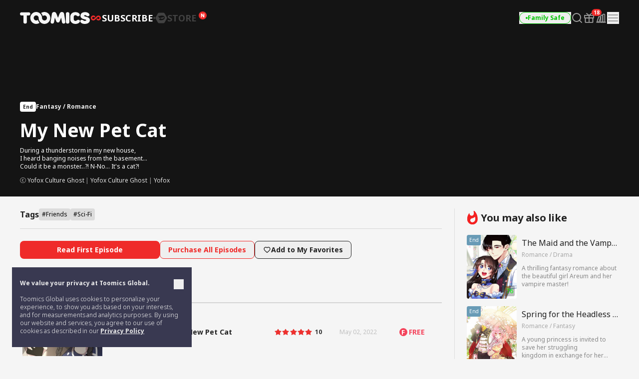

--- FILE ---
content_type: text/html; charset=UTF-8
request_url: https://toomics.com/en/webtoon/episode/toon/6355
body_size: 55586
content:
<!doctype html>
<html>
<head>
    <meta charset="utf-8">
    <meta http-equiv="X-UA-Compatible" content="IE=edge">
    <meta name="viewport" content="width=1240">
    <meta name="format-detection" content="telephone=no">
    <meta name="generator" content="Toomics"/>
        <meta name="robots" content="index, follow" />
    <title>My New Pet Cat - Toomics</title>
    <meta property="keywords" content="My New Pet Cat, Fantasy, Yofox Culture Ghost, Toomics" />
    <meta name="description" content="During a thunderstorm in my new house,  I heard banging noises from the basement...  Could it be a monster...?! N-No... It's a cat?!" />
    <meta property="og:title" content="Toomics - My New Pet Cat" />
    <meta property="og:description" content="My New Pet Cat - During a thunderstorm in my new house,  I heard banging noises from the basement...  Could it be a monster...?! N-No... It's a cat?!" />
            <meta property="og:image" content="https://thumb-g1.toomics.com/upload/thumbnail/20211123160608/2022_04_13_16498237981294.jpg?v=20200729" />
    <meta property="og:type" content="website" />
<meta property="og:url" content="https://toomics.com/en/webtoon/episode/toon/6355" />


    <meta name="apple-mobile-web-app-title" content="TOOMICS"/>

        <meta property="fb:app_id" content="185035708887881"/>

    <link rel="canonical" href="https://toomics.com/en/webtoon/episode/toon/6355" />    <link rel="shortcut icon" href="https://toomics.com/assets/ico/favicon.ico" type="image/x-icon">
    <link rel="apple-touch-icon-precomposed" href="https://toomics.com/assets/ico/apple-icon-57x57.png">
    <link rel="apple-touch-icon-precomposed" sizes="96x96" href="https://toomics.com/assets/ico/apple-icon-96x96.png">
    <link rel="apple-touch-icon-precomposed" sizes="144x144" href="https://toomics.com/assets/ico/apple-icon-144x144.png">
    <link rel="apple-touch-icon-precomposed" sizes="192x192" href="https://toomics.com/assets/ico/apple-icon-precomposed.png">
    <meta name="msapplication-TileColor" content="#ffffff">
    <meta name="msapplication-TileImage" content="https://toomics.com/assets/ico/ms-icon-144x144.png">
    <meta name="theme-color" content="#ffffff">
        <meta name="appleid-signin-client-id" content="com.toomics.ios.global.client">
    
    <!-- css -->
    <link rel="stylesheet" href="/assets/lib/swiper/swiper-bundle.min.css">
    <link rel="stylesheet" href="/assets/lib/vendor/bootstrap/css/bootstrap.min.css">
    <link rel="stylesheet" href="/assets/lib/bootstrap-slider.min.css?v=20211028" />
    <link rel="stylesheet" href="/assets/lib/font-awesome/css/font-awesome.min.css">
    <link rel="stylesheet" href="/assets/lib/slick/slick.css">
    <link rel="stylesheet" href="/assets/lib/selectric.css">
    <link rel="stylesheet" href="https://fonts.googleapis.com/icon?family=Material+Icons">
            <link rel="stylesheet" href="/assets/web/css/style.css?v=20251210">
    
    <style>
            </style>

    
    <link rel="stylesheet" href="/assets/lib/intl-tel-input-16.0.0/build/css/intlTelInput.css">

    <!--[if lt IE 9]>
    <script src="/assets/lib/html5shiv.min.js"></script>
    <script src="/assets/lib/respond.min.js"></script>
    <![endif]-->
    <style type="text/css">
        iframe[name='google_conversion_frame'] {
            height: 0 !important;
            width: 0 !important;
            line-height: 0 !important;
            font-size: 0 !important;
            margin-top: -13px;
            float: left;
        }
    </style>


    <script>
        // Constants
        window.dataLayer = window.dataLayer || [];
        const SITE_TYPE = 'Z';
        const COOKIE_PREFIX = 'GTOOMICS';
        const COOKIE_DOMAIN = '.toomics.com';
        const LOCAL_DATETIME = '2025-12-11 09:21:45';

                    const tg_external_id = 't.1.1765462905.693ad37916b40';
            dataLayer.push({"tg_external_id": tg_external_id});
                            const tg_event_id = 't.1.1765462905.693ad37916b00';
            dataLayer.push({"tg_event_id": tg_event_id});
                                            const _ab_tid = '30258';
            sessionStorage.setItem('_ab_tid', _ab_tid);
                            const _br_sid = 'dd0e7dfe-e0f8-46bd-b60d-4618f2d70d92';
            sessionStorage.setItem('_br_sid', _br_sid);
            </script>

        <!-- Facebook Pixel Code -->
    <script>
        !function(f,b,e,v,n,t,s)
        {if(f.fbq)return;n=f.fbq=function(){n.callMethod?
            n.callMethod.apply(n,arguments):n.queue.push(arguments)};
            if(!f._fbq)f._fbq=n;n.push=n;n.loaded=!0;n.version='2.0';
            n.queue=[];t=b.createElement(e);t.async=!0;
            t.src=v;s=b.getElementsByTagName(e)[0];
            s.parentNode.insertBefore(t,s)}(window, document,'script',
            'https://connect.facebook.net/en_US/fbevents.js');
        fbq('init', '172811230005116', {'external_id': 'daf137516ead15dce620e94660a74b00c054fefcc795f0ace9bc495619b740b7'});
        fbq('init', '941498733641992', {'external_id': 'daf137516ead15dce620e94660a74b00c054fefcc795f0ace9bc495619b740b7'});
        fbq('init', '1486916525531861', {'external_id': 'daf137516ead15dce620e94660a74b00c054fefcc795f0ace9bc495619b740b7'});
        fbq('track', 'ViewContent',{"content_category":"episode"}, {eventID: 't.1.1765462905.693ad37916b00'});
    </script>
    <!-- End Facebook Pixel Code -->
    
            <!-- Twitter universal website tag code -->
        <script>
            !function(e,t,n,s,u,a){e.twq||(s=e.twq=function(){s.exe?s.exe.apply(s,arguments):s.queue.push(arguments);
            },s.version='1.1',s.queue=[],u=t.createElement(n),u.async=!0,u.src='//static.ads-twitter.com/uwt.js',
                a=t.getElementsByTagName(n)[0],a.parentNode.insertBefore(u,a))}(window,document,'script');
            // Insert Twitter Pixel ID and Standard Event data below
            twq('init','o4wpf');
            twq('track','PageView');
        </script>
        <!-- End Twitter universal website tag code -->

        <!-- Google Tag Manager -->
        <script>
            (function (w, d, s, l, i) {
                w[l] = w[l] || [];
                w[l].push({'gtm.start': new Date().getTime(), event: 'gtm.js'});
                var f = d.getElementsByTagName(s)[0], j = d.createElement(s), dl = l != 'dataLayer' ? '&l=' + l : '';
                j.async = true;
                j.src = 'https://www.googletagmanager.com/gtm.js?id=' + i + dl;
                f.parentNode.insertBefore(j, f);
            })(window, document, 'script', 'dataLayer', 'GTM-NBQDHTF');
        </script>
        <!-- End Google Tag Manager -->
    
    <!-- This is an automatically generated script. -->
<script async src="https://www.googletagmanager.com/gtag/js?id=G-XCVE4C6ZQR"></script>
<script>
function setCookieGA(f,g,d){let b,c,e,a;a=new Date,(c=location.hostname.split(".")).length>2&&c.shift(),e=c.join("."),a.setHours(0,0,0,0),a.setDate(a.getDate()+d),b=f+"="+escape(g)+"; path=/ ; domain=."+e,void 0!==d&&(b+=";expires="+a.toUTCString()+";"),document.cookie=b};window.dataLayer = window.dataLayer || [];
function gtag(){dataLayer.push(arguments);}
gtag('js', new Date());
gtag('get', 'G-XCVE4C6ZQR', 'client_id', (clientID) => {
var saved_client_id = '';
   if(saved_client_id == '' || saved_client_id != clientID) {
      if (clientID != 0) {
          setCookieGA('g4_client_id', clientID, 30);
      }
   }
});
gtag('consent', 'default', {'ad_storage': 'denied', 'ad_user_data': 'denied', 'ad_personalization': 'denied', 'analytics_storage': 'denied'});
gtag('config', 'G-XCVE4C6ZQR');
gtag('config', 'AW-11119082779');
gtag('config', 'GT-W6K5Q72');
gtag('config', 'DC-9699383');
gtag('config', 'AW-11335561493');
gtag('config', 'AW-494836902');
gtag('config', 'AW-11405228980');
gtag('config', 'AW-11439996801');
gtag('config', 'AW-11360955251');
gtag('config', 'AW-11017032816');
gtag('config', 'AW-11440054208');
gtag('config', 'AW-11397342067');
gtag('config', 'AW-11483451463');
gtag('config', 'AW-476174499');
gtag('config', 'AW-11397382885');
gtag('event', 'select_content', {"content_type":"episode","item_id":"en::6355"});

</script></head>
<body class="badge-19"
      lang="en"
      oncontextmenu="return false" onselectstart="return false" ondragstart="return false">

    <!-- Google Tag Manager (noscript) -->
    <noscript>
        <iframe src="https://www.googletagmanager.com/ns.html?id=GTM-NBQDHTF" height="0" width="0"
                style="display:none;visibility:hidden"></iframe>
    </noscript>
    <!-- End Google Tag Manager (noscript) -->

    <!--
    Start of global snippet: Please do not remove
    Place this snippet between the <head> and </head> tags on every page of your site.
    -->
    <!-- Global site tag (gtag.js) - Google Marketing Platform -->
    <script async src="https://www.googletagmanager.com/gtag/js?id=DC-9839689"></script>
    <script>
        window.dataLayer = window.dataLayer || [];
        function gtag(){dataLayer.push(arguments);}
        gtag('js', new Date());

        gtag('config', 'DC-9839689');
    </script>
    <!-- End of global snippet: Please do not remove -->

    <!--
    Event snippet for Tommics_remarketing_2020 on : Please do not remove.
    Place this snippet on pages with events you’re tracking.
    Creation date: 01/09/2020
    -->
    <script>
        gtag('event', 'conversion', {
            'allow_custom_scripts': true,
            'send_to': 'DC-9839689/invmedia/tommi0+standard'
        });
    </script>
    <noscript>
        <img src="https://ad.doubleclick.net/ddm/activity/src=9839689;type=invmedia;cat=tommi0;dc_lat=;dc_rdid=;tag_for_child_directed_treatment=;tfua=;npa=;ord=1?" width="1" height="1" alt=""/>
    </noscript>
    <!-- End of event snippet: Please do not remove -->


<!-- traffic junky tag -->
<!--// traffic junky tag -->

<!-- Nend tag -->
<!--// Nend tag -->


<div id="glo_wrapper" >

    <header class="bg-gray-950">
        <div class="mx-auto flex h-full w-[1200px] items-center">
            <div class="flex h-[72px] flex-shrink-0 items-center gap-x-6">
                                    <a href="/en" class="group text-[0px]">
                        <svg width="140" height="24" viewBox="0 0 140 24" fill="none" xmlns="http://www.w3.org/2000/svg">
                            <g id="toomics">
                                <g id="TOOMICS">
                                    <path d="M57.3072 3.5055C58.3687 4.5899 59.205 5.85981 59.8193 7.31522C60.4336 8.77063 60.7397 10.3267 60.7397 11.9836C60.7397 13.6425 60.4336 15.1986 59.8193 16.654C59.205 18.1105 58.3687 19.3793 57.3072 20.4638C56.2467 21.5471 55.0036 22.4025 53.5789 23.029C52.1543 23.6555 50.63 23.9693 49.0082 23.9693C47.3863 23.9693 45.8621 23.6555 44.4364 23.029C43.6675 22.6898 42.9556 22.2785 42.2916 21.8079C41.751 21.421 41.2415 20.9938 40.7704 20.5199C40.7512 20.4989 40.7306 20.4754 40.7188 20.462L40.7092 20.451C39.6695 19.3454 38.857 18.0586 38.2718 16.5915C37.7187 15.205 37.452 13.7315 37.45 12.1775C37.4489 12.192 37.4475 12.2061 37.4461 12.2201C37.4449 12.2328 37.4437 12.2455 37.4427 12.2581C37.4442 12.2218 37.4463 12.1857 37.4485 12.1495C37.4523 12.0843 37.4562 12.0189 37.4562 11.9528C37.4562 11.2521 37.3254 10.5939 37.066 9.97694C36.8056 9.36001 36.458 8.82894 36.0201 8.38267C35.5853 7.9364 35.0644 7.58129 34.4616 7.31522C33.8577 7.05022 33.2133 6.91665 32.5264 6.91665C31.8395 6.91665 31.1951 7.05022 30.5922 7.31522C29.9883 7.58129 29.4623 7.9364 29.0161 8.38267C28.5689 8.82894 28.215 9.36001 27.9556 9.97694C27.6952 10.5939 27.5655 11.2521 27.5655 11.9528C27.5655 12.6535 27.6952 13.3128 27.9556 13.9287C28.215 14.5456 28.5689 15.082 29.0161 15.5389C29.4623 15.9958 29.9883 16.3572 30.5922 16.6233C31.1951 16.8883 31.8395 17.0208 32.5264 17.0208C33.2133 17.0208 33.8577 16.8883 34.4616 16.6233C34.9918 16.389 35.4494 16.0668 35.851 15.6841C35.9952 16.2597 36.1612 16.8268 36.3812 17.377C37.0359 19.02 38.0207 20.5284 39.1724 21.7877C38.5021 22.2679 37.783 22.6866 37.0038 23.029C35.5791 23.6555 34.0548 23.9693 32.433 23.9693C30.8112 23.9693 29.2859 23.6555 27.8622 23.029C26.4365 22.4025 25.1945 21.5471 24.133 20.4638C23.0725 19.3793 22.2351 18.1105 21.6219 16.654C21.0076 15.1986 20.7005 13.6425 20.7005 11.9836C20.7005 10.3267 21.0076 8.77063 21.6219 7.31522C22.2351 5.85981 23.0725 4.5899 24.133 3.5055C25.1945 2.42215 26.4365 1.56777 27.8622 0.940241C29.2859 0.313767 30.8112 0 32.433 0C34.0548 0 35.5791 0.313767 37.0038 0.940241C38.4233 1.56565 39.6622 2.41685 40.7206 3.4949C40.7238 3.49652 40.7269 3.49999 40.7296 3.50296L40.732 3.5055C41.7935 4.5899 42.6309 5.85981 43.2441 7.31522C43.3915 7.66397 43.5191 8.02014 43.6301 8.38054C43.6497 8.44198 43.6647 8.50452 43.6796 8.56709C43.6899 8.61031 43.7002 8.65355 43.7121 8.69643L43.7285 8.7571C43.776 8.93279 43.8235 9.10818 43.8625 9.28687L43.8767 9.34122C43.8866 9.3792 43.8967 9.41744 43.9051 9.45541C44.0545 10.1858 44.1365 10.9373 44.152 11.7111V11.7133C44.1525 11.7569 44.1556 11.7998 44.1588 11.8427C44.1621 11.8894 44.1655 11.936 44.1655 11.9836C44.1655 12.0297 44.1623 12.0745 44.1591 12.1191C44.1565 12.1544 44.154 12.1897 44.1531 12.2253C44.1842 12.8242 44.3056 13.3945 44.5318 13.9287C44.7902 14.5456 45.143 15.082 45.5912 15.5389C45.6131 15.5607 45.6373 15.5792 45.6615 15.5978C45.6832 15.6145 45.705 15.6311 45.7251 15.6502C46.1433 16.0498 46.6185 16.3805 47.1684 16.6233C47.7703 16.8883 48.4157 17.0208 49.1026 17.0208C49.7885 17.0208 50.4328 16.8883 51.0367 16.6233C51.6386 16.3572 52.1595 15.9958 52.5963 15.5389C53.0332 15.082 53.3808 14.5456 53.6412 13.9287C53.9006 13.3128 54.0314 12.6535 54.0314 11.9528C54.0314 11.2521 53.9006 10.5939 53.6412 9.97694C53.3808 9.36001 53.0332 8.82894 52.5963 8.38267C52.1595 7.9364 51.6386 7.58129 51.0367 7.31522C50.4328 7.05022 49.7885 6.91665 49.1026 6.91665C48.4157 6.91665 47.7703 7.05022 47.1684 7.31522C46.6143 7.55797 46.135 7.88763 45.7137 8.28196C45.5518 7.67139 45.364 7.07036 45.1191 6.49052C44.4291 4.85279 43.4745 3.40056 42.2916 2.16139C42.9556 1.68968 43.6675 1.27839 44.4364 0.940241C45.8621 0.313767 47.3863 0 49.0082 0C50.6321 0 52.1522 0.312707 53.5789 0.940241C55.0036 1.56777 56.2467 2.42215 57.3072 3.5055Z" fill="#F5F5F5"></path>
                                    <path d="M111.159 0.290456C104.731 0.290456 100.653 4.45423 100.653 9.90169V14.3877C100.653 19.8341 104.731 24 111.159 24C116.963 24 120.099 20.7966 120.099 18.5525C120.099 16.7908 119.001 15.6682 116.648 15.6682C115.413 15.6682 114.71 16.2123 113.996 16.7646C113.26 17.334 112.513 17.9123 111.159 17.9123C109.121 17.9123 107.71 16.4696 107.71 14.3877V9.90169C107.71 7.81874 109.121 6.37711 111.159 6.37711C112.317 6.37711 112.981 6.92005 113.655 7.47169C114.352 8.04127 115.06 8.62012 116.335 8.62012C118.688 8.62012 119.785 7.49756 119.785 5.73686C119.785 3.49385 116.648 0.290456 111.159 0.290456Z" fill="#F5F5F5"></path>
                                    <path d="M121.179 7.6594C121.179 3.49351 124.316 0.290118 130.589 0.290118C136.078 0.290118 139.216 3.49351 139.216 5.73652C139.216 7.49828 138.118 8.61978 135.765 8.61978C134.49 8.61978 133.782 8.04081 133.085 7.47117C132.41 6.9196 131.746 6.37677 130.589 6.37677C129.022 6.37677 128.393 7.01915 128.393 7.6594C128.393 8.45636 129.86 8.84853 131.75 9.35405C135.178 10.2706 140 11.5599 140 16.3103C140 20.4751 136.55 23.9997 129.649 23.9997C123.846 23.9997 120.71 20.7963 120.71 18.5522C120.71 16.7904 121.807 15.6689 124.159 15.6689C125.396 15.6689 126.099 16.213 126.813 16.7651C127.549 17.3342 128.296 17.9119 129.649 17.9119C132.002 17.9119 132.785 17.1116 132.785 16.3103C132.785 15.6692 131.495 15.3486 129.776 14.9212C126.337 14.0665 121.179 12.7846 121.179 7.6594Z" fill="#F5F5F5"></path>
                                    <path d="M0 3.84432C0 5.7672 1.2545 7.04771 3.45013 7.04771H6.90027V20.1846C6.90027 22.1085 8.15477 23.389 10.3504 23.389C12.546 23.389 13.8005 22.1085 13.8005 20.1846V7.04771H17.2507C19.4453 7.04771 20.7008 5.7672 20.7008 3.84432C20.7008 1.92144 19.4453 0.639868 17.2507 0.639868H3.45013C1.2545 0.639868 0 1.92144 0 3.84432Z" fill="#F5F5F5"></path>
                                    <path d="M72.4244 17.9419L70.071 11.8542H69.7577L68.3465 20.185C68.0331 22.1078 66.7786 23.3894 64.7397 23.3894C62.7018 23.3894 61.4462 22.1078 61.4462 20.185C61.4462 18.9034 61.7606 17.3017 61.7606 17.3017L63.9552 3.8447C64.3319 1.60063 65.8375 0 68.5032 0C70.8555 0 72.2687 1.44057 73.2088 3.8447L76.0312 11.3412H76.3446L79.1669 3.8447C80.0769 1.44057 81.5203 0 83.8716 0C86.5383 0 88.075 1.60063 88.4195 3.8447L90.6151 17.3017C90.6151 17.3017 90.9285 18.9034 90.9285 20.185C90.9285 22.1078 89.674 23.3894 87.6361 23.3894C85.5961 23.3894 84.3427 22.1078 84.0293 20.185L82.6171 11.8542H82.3037L79.9514 17.9419C79.1669 20.0249 78.0691 21.1453 76.1879 21.1453C74.3056 21.1453 73.1767 20.0249 72.4244 17.9419Z" fill="#F5F5F5"></path>
                                    <path d="M95.4786 23.3891C97.6732 23.3891 98.9277 22.1075 98.9277 20.1846V3.5232C98.9277 1.60138 97.6732 0.31875 95.4786 0.31875C93.283 0.31875 92.0285 1.60138 92.0285 3.5232V20.1846C92.0285 22.1075 93.283 23.3891 95.4786 23.3891Z" fill="#F5F5F5"></path>
                                </g>
                            </g>
                        </svg>
                        <span class="sr-only">TOOMICS</span>
                    </a>
                
                                    <div class="flex justify-start items-center gap-3 ">
                        <a  style="cursor: default"  class="active group text-[0px]">
                            <div class="inline-flex justify-start items-center gap-1 text-[18px]/[24px] font-bold text-gray-800 -tracking-[0.036px] group-hover:text-white group-[.active]:text-white">
                                                                <svg xmlns="http://www.w3.org/2000/svg" width="24" height="24" viewBox="0 0 24 24" fill="none" class="group-[.active]:hidden group-hover:hidden">
                                    <path d="M6.8877 7C8.19133 7.00011 9.41331 7.51838 10.3701 8.49414C10.8984 9.03288 10.9073 9.91594 10.3906 10.4668C9.87401 11.0176 9.02729 11.0279 8.49902 10.4893C8.03627 10.0173 7.48373 9.79014 6.8877 9.79004C5.63591 9.79004 4.67599 10.8127 4.67578 11.9932C4.67578 13.1738 5.63578 14.1973 6.8877 14.1973C7.49511 14.1972 8.04431 13.9617 8.45703 13.541L8.48633 13.5107L10.8779 11.3516C10.9434 11.2469 11.0231 11.1493 11.1182 11.0635L13.8564 8.59082C14.7591 7.68655 15.9492 7.19727 17.2031 7.19727C19.8064 7.19729 21.9999 9.34948 22 12.0986C22 14.8479 19.8065 17 17.2031 17C15.9235 17 14.7244 16.491 13.7852 15.5332C13.2667 15.0045 13.2567 14.1374 13.7637 13.5967C14.2707 13.056 15.1026 13.0465 15.6211 13.5752C16.0754 14.0385 16.618 14.2617 17.2031 14.2617C18.4319 14.2617 19.374 13.2574 19.374 12.0986C19.3739 10.9399 18.4318 9.93655 17.2031 9.93652C16.6067 9.93652 16.0673 10.1669 15.6621 10.5801L15.6338 10.6094L13.1504 13C13.1205 13.027 13.0879 13.0518 13.0547 13.0762L10.2969 15.5674C9.37731 16.4886 8.16513 16.9872 6.8877 16.9873C4.23528 16.9873 2 14.7942 2 11.9932C2.0002 9.1923 4.2354 7 6.8877 7Z" fill="#424242"></path>
                                </svg>
                                <svg xmlns="http://www.w3.org/2000/svg" width="24" height="24" viewBox="0 0 24 24" fill="none" class="group-[.active]:!block group-hover:!block ">
                                    <path d="M6.8877 7C8.19133 7.00011 9.41331 7.51838 10.3701 8.49414C10.8984 9.03288 10.9073 9.91594 10.3906 10.4668C9.87401 11.0176 9.02729 11.0279 8.49902 10.4893C8.03627 10.0173 7.48373 9.79014 6.8877 9.79004C5.63591 9.79004 4.67599 10.8127 4.67578 11.9932C4.67578 13.1738 5.63578 14.1973 6.8877 14.1973C7.49511 14.1972 8.04431 13.9617 8.45703 13.541L8.48633 13.5107L10.8779 11.3516C10.9434 11.2469 11.0231 11.1493 11.1182 11.0635L13.8564 8.59082C14.7591 7.68655 15.9492 7.19727 17.2031 7.19727C19.8064 7.19729 21.9999 9.34948 22 12.0986C22 14.8479 19.8065 17 17.2031 17C15.9235 17 14.7244 16.491 13.7852 15.5332C13.2667 15.0045 13.2567 14.1374 13.7637 13.5967C14.2707 13.056 15.1026 13.0465 15.6211 13.5752C16.0754 14.0385 16.618 14.2617 17.2031 14.2617C18.4319 14.2617 19.374 13.2574 19.374 12.0986C19.3739 10.9399 18.4318 9.93655 17.2031 9.93652C16.6067 9.93652 16.0673 10.1669 15.6621 10.5801L15.6338 10.6094L13.1504 13C13.1205 13.027 13.0879 13.0518 13.0547 13.0762L10.2969 15.5674C9.37731 16.4886 8.16513 16.9872 6.8877 16.9873C4.23528 16.9873 2 14.7942 2 11.9932C2.0002 9.1923 4.2354 7 6.8877 7Z" fill="#EF2B2A"></path>
                                </svg>
                                                                <span class="leading-[1]">SUBSCRIBE</span>
                            </div>
                        </a>

                        <svg xmlns="http://www.w3.org/2000/svg" width="4" height="4" viewBox="0 0 4 4" fill="none" class="flex-shrink-0">
                            <circle cx="2" cy="2" r="2" fill="#424242"></circle>
                        </svg>
                        <a href="/en/store"   class=" group text-[0px] relative">
                            <div class="inline-flex justify-start items-center gap-1 text-[18px]/[24px] font-bold text-gray-800 -tracking-[0.036px] group-hover:text-yellow-400 group-[.active]:text-yellow-400">
                                                                <svg xmlns="http://www.w3.org/2000/svg" width="24" height="24" viewBox="0 0 24 24" fill="none" class="group-[.active]:hidden group-hover:hidden">
                                    <path fill-rule="evenodd" clip-rule="evenodd" d="M23.2783 10.75C23.7249 11.5235 23.7249 12.4765 23.2783 13.25L18.7217 21.1423C18.2751 21.9158 17.4498 22.3923 16.5566 22.3923H7.44334C6.55018 22.3923 5.72486 21.9158 5.27828 21.1423L0.721654 13.25C0.275074 12.4765 0.275074 11.5235 0.721654 10.75L5.27828 2.85767C5.72486 2.08416 6.55018 1.60767 7.44334 1.60767H16.5566C17.4498 1.60767 18.2751 2.08416 18.7217 2.85767L23.2783 10.75ZM5.1414 8.84385C7.8403 7.75878 12.2819 7.37884 12.2819 7.37884L12.2824 7.37834C18.7689 6.66878 18.999 11.014 18.999 11.014C19.1005 16.9688 11.2943 16.6298 11.2943 16.6298C8.59144 16.6372 7.66662 15.636 7.39776 14.6827C8.92801 14.5653 9.76795 12.4134 9.76795 12.4134L10.498 12.255C10.498 12.255 11.2398 14.5041 14.5353 13.5962C18.1286 12.6063 17.8249 10.0853 17.8249 10.0853L7.62148 12.2841C8.01055 9.77793 5.49219 9.24206 5.49219 9.24206C4.98783 9.13054 5.00353 9.02692 5.00353 9.02692C4.9736 8.91441 5.1414 8.84385 5.1414 8.84385Z" fill="#424242"></path>
                                </svg>
                                <svg xmlns="http://www.w3.org/2000/svg" width="24" height="24" viewBox="0 0 24 24" fill="none" class="group-[.active]:!block group-hover:!block hidden">
                                    <path fill-rule="evenodd" clip-rule="evenodd" d="M23.2783 10.75C23.7249 11.5235 23.7249 12.4765 23.2783 13.25L18.7217 21.1423C18.2751 21.9158 17.4498 22.3923 16.5566 22.3923H7.44334C6.55018 22.3923 5.72486 21.9158 5.27828 21.1423L0.721654 13.25C0.275074 12.4765 0.275074 11.5235 0.721654 10.75L5.27828 2.85767C5.72486 2.08416 6.55018 1.60767 7.44334 1.60767H16.5566C17.4498 1.60767 18.2751 2.08416 18.7217 2.85767L23.2783 10.75ZM5.1414 8.84385C7.8403 7.75878 12.2819 7.37884 12.2819 7.37884L12.2824 7.37834C18.7689 6.66878 18.999 11.014 18.999 11.014C19.1005 16.9688 11.2943 16.6298 11.2943 16.6298C8.59144 16.6372 7.66662 15.636 7.39776 14.6827C8.92801 14.5653 9.76795 12.4134 9.76795 12.4134L10.498 12.255C10.498 12.255 11.2398 14.5041 14.5353 13.5962C18.1286 12.6063 17.8249 10.0853 17.8249 10.0853L7.62148 12.2841C8.01055 9.77793 5.49219 9.24206 5.49219 9.24206C4.98783 9.13054 5.00353 9.02692 5.00353 9.02692C4.9736 8.91441 5.1414 8.84385 5.1414 8.84385Z" fill="#FFF500"></path>
                                </svg>
                                                                <span class="leading-[1]">STORE</span>
                            </div>

                            <!-- new icon -->
                            <i class="-mt-[1px] ml-1 inline-flex absolute top-0 -right-5">
                                <svg width="16" height="16" viewBox="0 0 16 16" fill="none" xmlns="http://www.w3.org/2000/svg">
                                    <rect width="16" height="16" rx="8" fill="#EF2B2A"></rect>
                                    <path d="M4.92568 11.6836C4.82865 11.6836 4.75 11.605 4.75 11.5082V4.49229C4.75 4.39542 4.82865 4.31689 4.92568 4.31689H6.56604C6.62668 4.31689 6.68303 4.34812 6.71511 4.39949L9.05728 8.14988L9.28177 8.57341C9.32711 8.65894 9.45874 8.61876 9.44931 8.52245C9.4088 8.10859 9.37778 7.68573 9.37778 7.29485V4.49229C9.37778 4.39542 9.45643 4.31689 9.55346 4.31689H11.0743C11.1713 4.31689 11.25 4.39542 11.25 4.49229V11.5082C11.25 11.605 11.1713 11.6836 11.0743 11.6836H9.44482C9.38399 11.6836 9.32748 11.6521 9.29545 11.6005L6.96525 7.84232L6.71883 7.38666C6.67307 7.30206 6.54286 7.34212 6.55194 7.43785C6.59177 7.85816 6.62222 8.28708 6.62222 8.69614V11.5082C6.62222 11.605 6.54357 11.6836 6.44654 11.6836H4.92568Z" fill="white"></path>
                                </svg>
                                <span class="sr-only">New</span>
                            </i>
                                                    </a>
                    </div>
                            </div>
            
            <!-- right -->
            <div class="ml-auto flex flex-shrink-0 items-center gap-x-5">
                
                                                                    <a href="/en/webtoon/episode/toon/6355" onclick="Base.setFamilyMode('N', '/en/webtoon/episode/toon/6355'); return false;" target="_self">
                            <button class="group active">
                                <div class="flex h-6 items-center gap-x-1 rounded-full border border-gray-300 px-3 group-hover:border-green-500 group-[.active]:border-green-500">
                                    <div class="size-1 rounded-full bg-gray-400 group-hover:bg-green-500 group-[.active]:bg-green-500"></div>
                                    <div class="whitespace-nowrap text-xs font-bold text-gray-400 group-hover:text-green-500 group-[.active]:text-green-500">
                                        Family Safe                                    </div>
                                </div>
                            </button>
                        </a>
                    
                
                <a href="/en/webtoon/search_v2" title="Search" class=" group flex items-center justify-center">
                    <i class="inline-flex">
                        <svg width="24" height="24" viewBox="0 0 24 24" fill="none" xmlns="http://www.w3.org/2000/svg">
                            <g id="search-md">
                                <path id="Icon"
                                      d="M21 21L16.65 16.65M19 11C19 15.4183 15.4183 19 11 19C6.58172 19 3 15.4183 3 11C3 6.58172 6.58172 3 11 3C15.4183 3 19 6.58172 19 11Z"
                                      stroke="#9E9E9E" stroke-width="2" stroke-linecap="round" stroke-linejoin="round"
                                      class="group-hover:stroke-white group-focus:stroke-white group-[.active]:stroke-white group-[.header-trans]/header:stroke-white">
                                </path>
                            </g>
                        </svg>
                    </i>
                    <span class="sr-only">Search</span>
                </a>

                                                                            <a href="/en/mypage/gift_box_ticket" title="Gift Box" class="group relative flex items-center justify-center ">
                                            <i class="inline-flex">
                            <!-- <editor-fold desc="SVG"> -->
                            <svg class="group-[.active]:hidden" xmlns="http://www.w3.org/2000/svg" width="24" height="24" viewBox="0 0 24 24" fill="none">
                                <path
                                        class="group-hover:fill-white group-focus:fill-white"
                                        fill-rule="evenodd"
                                        clip-rule="evenodd"
                                        d="M3.8 7.70003V11.1H20.2V7.70003H3.8ZM3 5.90003C2.44772 5.90003 2 6.34775 2 6.90003V11.9C2 12.4523 2.44772 12.9 3 12.9H21C21.5523 12.9 22 12.4523 22 11.9V6.90003C22 6.34775 21.5523 5.90003 21 5.90003H3Z"
                                        fill="#9E9E9E"
                                />
                                <path
                                        class="group-hover:fill-white group-focus:fill-white"
                                        fill-rule="evenodd"
                                        clip-rule="evenodd"
                                        d="M5.4 20V12.9H3.6V20.4C3.6 21.1732 4.2268 21.8 5 21.8H19C19.7732 21.8 20.4 21.1732 20.4 20.4V12.9H18.6V20H5.4Z"
                                        fill="#9E9E9E"
                                />
                                <path
                                        class="group-hover:fill-white group-focus:fill-white"
                                        fill-rule="evenodd"
                                        clip-rule="evenodd"
                                        d="M11.1 20.9V6.90003H12.9V20.9H11.1Z"
                                        fill="#9E9E9E"
                                />
                                <path
                                        class="group-hover:fill-white group-focus:fill-white"
                                        fill-rule="evenodd"
                                        clip-rule="evenodd"
                                        d="M17.7028 2.33781C18.0133 2.72594 17.9504 3.29231 17.5622 3.60282L12.5622 7.60282C12.1741 7.91332 11.6077 7.85039 11.2972 7.46226C10.9867 7.07412 11.0496 6.50776 11.4378 6.19725L16.4378 2.19725C16.8259 1.88674 17.3923 1.94967 17.7028 2.33781Z"
                                        fill="#9E9E9E"
                                />
                                <path
                                        class="group-hover:fill-white group-focus:fill-white"
                                        fill-rule="evenodd"
                                        clip-rule="evenodd"
                                        d="M6.29722 2.33781C5.98671 2.72594 6.04964 3.29231 6.43777 3.60282L11.4378 7.60282C11.8259 7.91332 12.3923 7.85039 12.7028 7.46226C13.0133 7.07412 12.9504 6.50776 12.5622 6.19725L7.56223 2.19725C7.17409 1.88674 6.60773 1.94967 6.29722 2.33781Z"
                                        fill="#9E9E9E"
                                />
                            </svg>
                            <svg class="hidden group-[.active]:!inline-block" xmlns="http://www.w3.org/2000/svg" width="24" height="24" viewBox="0 0 24 24" fill="none">
                                <path
                                        d="M2 7.00003C2 6.44774 2.44772 6.00003 3 6.00003H10.1C10.6523 6.00003 11.1 6.44774 11.1 7.00003V10.6C11.1 10.8762 10.8761 11.1 10.6 11.1H3C2.44771 11.1 2 10.6523 2 10.1V7.00003Z"
                                        fill="white"
                                />
                                <path
                                        d="M3.5 13.9C3.5 13.3477 3.94772 12.9 4.5 12.9H10.6C10.8761 12.9 11.1 13.1239 11.1 13.4V21.3C11.1 21.5762 10.8761 21.8 10.6 21.8H4.5C3.94771 21.8 3.5 21.3523 3.5 20.8V13.9Z"
                                        fill="white"
                                />
                                <path
                                        d="M12.9 13.4001C12.9 13.1239 13.1239 12.9001 13.4 12.9001H19.5C20.0523 12.9001 20.5 13.3478 20.5 13.9001V20.8001C20.5 21.3523 20.0523 21.8001 19.5 21.8001H13.4C13.1239 21.8001 12.9 21.5762 12.9 21.3001V13.4001Z"
                                        fill="white"
                                />
                                <path
                                        fill-rule="evenodd"
                                        clip-rule="evenodd"
                                        d="M6.3015 2.33249C5.98806 2.71826 6.04669 3.28508 6.43246 3.59853L9.29995 5.9284V8.00003C9.29995 8.49709 9.70289 8.90003 10.2 8.90003C10.697 8.90003 11.1 8.49709 11.1 8.00003V5.50003C11.1 5.22902 10.9778 4.97243 10.7675 4.80153L7.56754 2.20153C7.18177 1.88809 6.61494 1.94672 6.3015 2.33249Z"
                                        fill="white"
                                />
                                <path
                                        d="M22 7.00003C22 6.44774 21.5523 6.00003 21 6.00003H13.9C13.3477 6.00003 12.9 6.44774 12.9 7.00003V10.1C12.9 10.6523 13.3477 11.1 13.9 11.1H21.5C21.7761 11.1 22 10.8762 22 10.6V7.00003Z"
                                        fill="white"
                                />
                                <path
                                        fill-rule="evenodd"
                                        clip-rule="evenodd"
                                        d="M17.6985 2.33249C18.0119 2.71826 17.9533 3.28508 17.5675 3.59853L14.7 5.9284V8.00003C14.7 8.49709 14.2971 8.90003 13.8 8.90003C13.303 8.90003 12.9 8.49709 12.9 8.00003V5.50003C12.9 5.22902 13.0222 4.97243 13.2325 4.80153L16.4325 2.20153C16.8182 1.88809 17.3851 1.94672 17.6985 2.33249Z"
                                        fill="white"
                                />
                            </svg>
                            <!-- </editor-fold> -->
                            <span class="sr-only">Gift Box</span>
                        </i>

                        
                                                    <b class="min-w-[14px] px-1 rounded-full flex justify-center items-center bg-red-500 text-[10px]/[14px] text-white -tracking-[0.02px] absolute left-[calc(50%+5px)] -top-1.5 whitespace-nowrap">
                                18                            </b>
                                            </a>
                
                <a href="/en/webtoon/recent" title="My Library" class="group flex items-center justify-center ">
                    <i class="inline-flex">
                        <!-- <editor-fold desc="SVG"> -->
                        <svg class="group-[.active]:hidden" xmlns="http://www.w3.org/2000/svg" width="24" height="24" viewBox="0 0 24 24" fill="none">
                            <path
                                fill-rule="evenodd"
                                clip-rule="evenodd"
                                d="M2.10001 20.5001C2.10001 20.003 2.50295 19.6001 3.00001 19.6001H21C21.4971 19.6001 21.9 20.003 21.9 20.5001C21.9 20.9972 21.4971 21.4001 21 21.4001H3.00001C2.50295 21.4001 2.10001 20.9972 2.10001 20.5001Z"
                                fill="#9E9E9E"
                                class="group-hover:fill-white"
                            />
                            <path
                                fill-rule="evenodd"
                                clip-rule="evenodd"
                                d="M10.5102 7.7001C10.5102 6.5403 11.4504 5.6001 12.6102 5.6001H14.2102C15.37 5.6001 16.3102 6.5403 16.3102 7.7001V19.3001C16.3102 20.4599 15.37 21.4001 14.2102 21.4001H12.6102C11.4504 21.4001 10.5102 20.4599 10.5102 19.3001V7.7001ZM12.6102 7.4001C12.4445 7.4001 12.3102 7.53441 12.3102 7.7001V19.3001C12.3102 19.4658 12.4445 19.6001 12.6102 19.6001H14.2102C14.3758 19.6001 14.5102 19.4658 14.5102 19.3001V7.7001C14.5102 7.53441 14.3758 7.4001 14.2102 7.4001H12.6102Z"
                                fill="#9E9E9E"
                                class="group-hover:fill-white"
                            />
                            <path
                                fill-rule="evenodd"
                                clip-rule="evenodd"
                                d="M6.19759 9.81159C6.56125 8.71028 7.74885 8.1123 8.85016 8.47596L10.3695 8.97765C11.4708 9.34132 12.0688 10.5289 11.7051 11.6302L9.0085 19.7965C8.64483 20.8978 7.45724 21.4958 6.35593 21.1321L4.83662 20.6304C3.73531 20.2668 3.13733 19.0792 3.50099 17.9779L6.19759 9.81159ZM8.28575 10.1852C8.12842 10.1332 7.95877 10.2187 7.90681 10.376L5.21022 18.5423C5.15827 18.6996 5.24369 18.8693 5.40102 18.9212L6.92033 19.4229C7.07766 19.4749 7.24732 19.3894 7.29927 19.2321L9.99587 11.0658C10.0478 10.9085 9.96239 10.7388 9.80506 10.6869L8.28575 10.1852Z"
                                fill="#9E9E9E"
                                class="group-hover:fill-white"
                            />
                            <path
                                fill-rule="evenodd"
                                clip-rule="evenodd"
                                d="M14.5102 5.7001C14.5102 4.5403 15.4504 3.6001 16.6102 3.6001H18.2102C19.37 3.6001 20.3102 4.5403 20.3102 5.7001V19.3001C20.3102 20.4599 19.37 21.4001 18.2102 21.4001H16.6102C15.4504 21.4001 14.5102 20.4599 14.5102 19.3001V5.7001ZM16.6102 5.4001C16.4445 5.4001 16.3102 5.53441 16.3102 5.7001L16.3102 19.3001C16.3102 19.4658 16.4445 19.6001 16.6102 19.6001H18.2102C18.3758 19.6001 18.5102 19.4658 18.5102 19.3001V5.7001C18.5102 5.53441 18.3758 5.4001 18.2102 5.4001H16.6102Z"
                                fill="#9E9E9E"
                                class="group-hover:fill-white"
                            />
                        </svg>
                        <!-- </editor-fold> -->
                        <!-- <editor-fold desc="SVG"> -->
                        <svg class="hidden group-[.active]:!inline-block" xmlns="http://www.w3.org/2000/svg" width="24" height="24" viewBox="0 0 24 24" fill="none">
                            <path
                                fill-rule="evenodd"
                                clip-rule="evenodd"
                                d="M2.10001 20.5C2.10001 20.0029 2.50295 19.6 3.00001 19.6H21C21.4971 19.6 21.9 20.0029 21.9 20.5C21.9 20.9971 21.4971 21.4 21 21.4H3.00001C2.50295 21.4 2.10001 20.9971 2.10001 20.5Z"
                                fill="white"
                            />
                            <path
                                d="M10.4102 7.7C10.4102 7.03726 10.9474 6.5 11.6102 6.5H13.2102C13.8729 6.5 14.4102 7.03726 14.4102 7.7V19.3C14.4102 19.9627 13.8729 20.5 13.2102 20.5H11.6102C10.9474 20.5 10.4102 19.9627 10.4102 19.3V7.7Z"
                                fill="white"
                            />
                            <path
                                d="M6.09163 10.2218C6.20671 9.56913 6.8291 9.13333 7.48178 9.24842L9.05747 9.52625C9.71014 9.64134 10.1459 10.2637 10.0309 10.9164L8.53749 19.3857C8.4224 20.0384 7.80001 20.4742 7.14734 20.3591L5.57165 20.0813C4.91897 19.9662 4.48317 19.3438 4.59825 18.6912L6.09163 10.2218Z"
                                fill="white"
                            />
                            <path
                                d="M15.4102 5.7C15.4102 5.03726 15.9474 4.5 16.6102 4.5H18.2102C18.8729 4.5 19.4102 5.03726 19.4102 5.7V19.3C19.4102 19.9627 18.8729 20.5 18.2102 20.5H16.6102C15.9474 20.5 15.4102 19.9627 15.4102 19.3V5.7Z"
                                fill="white"
                            />
                        </svg>
                        <!-- </editor-fold> -->
                        <span class="sr-only">My Library</span>
                    </i>
                </a>

                <div class="gnb-dropdown group relative">
                    <div class="gnb-dropdown-content absolute right-0 top-full z-[100] mt-[23px] flex w-[362px] origin-top-right flex-col rounded-2lg border border-white/15 bg-slate-800 shadow-md">
                        <!-- fixed -->
                        <div class="flex-none">
                            <div class="flex items-center justify-end gap-4 p-6">
                                                                                                                                                    <a href="/en/webtoon/episode/toon/6355" onclick="Base.setFamilyMode('N', '/en/webtoon/episode/toon/6355'); return false;" target="_self">
                                            <button class="group active">
                                                <div class="flex h-6 items-center gap-x-1 rounded-full border border-gray-300 px-3 group-[.active]:border-green-500">
                                                    <div class="size-1 rounded-full bg-gray-400 group-[.active]:bg-green-500"></div>
                                                    <div class="whitespace-nowrap text-xs font-bold text-gray-400 group-[.active]:text-green-500">
                                                        Family Safe                                                    </div>
                                                </div>
                                            </button>
                                        </a>
                                    
                                
                                <button class="gnb-dropdown-close flex items-center justify-center">
                                    <i class="inline-flex">
                                        <!-- <editor-fold desc="SVG"> -->
                                        <svg width="24" height="24" viewBox="0 0 24 24" fill="none" xmlns="http://www.w3.org/2000/svg">
                                            <g id="ic-close">
                                                <path id="Icon" d="M18 6L6 18M6 6L18 18" stroke="white" stroke-width="2" stroke-linecap="round" stroke-linejoin="round" />
                                            </g>
                                        </svg>
                                        <!-- </editor-fold> -->
                                        <span class="sr-only">Close</span>
                                    </i>
                                </button>
                            </div>
                        </div>

                        <div class="flex-auto overflow-y-auto">
                                                            <div class="space-y-3 p-6 pb-0">
                                    <p class="text-sm text-white">Become a member now and enjoy 50,000+ episodes!</p>
                                                                            <button class="flex h-11 w-full items-center justify-center rounded-lg bg-white px-4 text-base font-bold text-gray-900 transition-colors hover:bg-white/90" onclick="Base.popup('modal-login-header', 'modal-login', '/en/webtoon/episode/toon/6355', 'N')">
                                            Sign in                                        </button>
                                                                    </div>
                            
                                                            <div class="p-6 pb-0">
                                    <a href="javascript:Base.popup('modal-login', 'modal-login', '/en/promotion/limited_promotion', 'N')"  class="bannerPromotion bannerPromotionLnb">
                                        <div class="flex items-center justify-center overflow-hidden rounded-2lg " >
                                            <img src="https://thumb-g1.toomics.com/upload/promotion/banner/202506//2025_06_19_17503262062782.png?v=1750326213&p_idx=173&a_idx=1007" class="object-contain" />
                                        </div>
                                    </a>
                                </div>
                                <script>
                                    document.addEventListener('DOMContentLoaded', () => {
                                        document.querySelector('.gnb-dropdown-btn').addEventListener('click', (event) => {
                                            event.preventDefault();
                                            const redDot = document.getElementById('lnbRedDot');
                                            if (!redDot || redDot.getAttribute('data-click-check-use') === '0') return;
                                            redDot.style.display = 'none';
                                            fetch('/promotion/checkLnbDot/', { method: 'GET' }).catch(console.error);
                                        });
                                    });
                                </script>
                            
                            <ul class="p-6">
                                    <li>
                                        <a href="/en/webtoon/recent" class="flex h-12 items-center justify-between gap-x-2 transition-transform hover:scale-[0.98]">
                                            <em class="flex-none whitespace-nowrap text-sm font-normal text-gray-200">
                                                My Library                                            </em>
                                            <div class="min-w-0 flex-auto truncate text-right font-bold text-white"></div>
                                            <!-- <editor-fold desc="SVG"> -->
                                            <svg class="flex-none" xmlns="http://www.w3.org/2000/svg" width="16" height="16" viewBox="0 0 16 16" fill="none">
                                                <path
                                                        fill-rule="evenodd"
                                                        clip-rule="evenodd"
                                                        d="M4.62622 14.0401C4.23569 13.6496 4.23569 13.0164 4.62622 12.6259L9.25244 7.99967L4.62622 3.37345C4.23569 2.98292 4.23569 2.34976 4.62622 1.95924C5.01674 1.56871 5.64991 1.56871 6.04043 1.95924L11.3738 7.29257C11.7643 7.68309 11.7643 8.31626 11.3738 8.70678L6.04043 14.0401C5.64991 14.4306 5.01674 14.4306 4.62622 14.0401Z"
                                                        fill="white"
                                                />
                                            </svg>
                                            <!-- </editor-fold> -->
                                        </a>
                                    </li>
                                                                            <li>
                                                                                            <a href="javascript:;" role="button" class="flex h-12 items-center justify-between gap-x-2 transition-transform hover:scale-[0.98]" onclick="Base.popup('modal-login-header', 'modal-login', '/en/webtoon/episode/toon/6355', 'N');">
                                                                                                <em class="flex-none whitespace-nowrap text-sm font-normal text-gray-200">
                                                        Pick Your Genres!                                                                                                            </em>
                                                    <div class="min-w-0 flex-auto truncate text-right font-bold text-white">
                                                                                                            </div>
                                                    <!-- <editor-fold desc="SVG"> -->
                                                    <svg class="flex-none" xmlns="http://www.w3.org/2000/svg" width="16" height="16" viewBox="0 0 16 16" fill="none">
                                                        <path
                                                                fill-rule="evenodd"
                                                                clip-rule="evenodd"
                                                                d="M4.62622 14.0401C4.23569 13.6496 4.23569 13.0164 4.62622 12.6259L9.25244 7.99967L4.62622 3.37345C4.23569 2.98292 4.23569 2.34976 4.62622 1.95924C5.01674 1.56871 5.64991 1.56871 6.04043 1.95924L11.3738 7.29257C11.7643 7.68309 11.7643 8.31626 11.3738 8.70678L6.04043 14.0401C5.64991 14.4306 5.01674 14.4306 4.62622 14.0401Z"
                                                                fill="white"
                                                        />
                                                    </svg>
                                                    <!-- </editor-fold> -->
                                                </a>
                                        </li>
                                        <li>
                                            <a href="javascript:;" role="button" class="flex h-12 items-center justify-between gap-x-2 transition-transform hover:scale-[0.98]" onclick="$('#modal_set_gender').modal();">
                                                <em class="flex-none whitespace-nowrap text-sm font-normal text-gray-200">
                                                    Gender                                                </em>
                                                <div class="min-w-0 flex-auto truncate text-right font-bold text-white">
                                                                                                        Unknown                                                </div>
                                                <!-- <editor-fold desc="SVG"> -->
                                                <svg class="flex-none" xmlns="http://www.w3.org/2000/svg" width="16" height="16" viewBox="0 0 16 16" fill="none">
                                                    <path
                                                            fill-rule="evenodd"
                                                            clip-rule="evenodd"
                                                            d="M4.62622 14.0401C4.23569 13.6496 4.23569 13.0164 4.62622 12.6259L9.25244 7.99967L4.62622 3.37345C4.23569 2.98292 4.23569 2.34976 4.62622 1.95924C5.01674 1.56871 5.64991 1.56871 6.04043 1.95924L11.3738 7.29257C11.7643 7.68309 11.7643 8.31626 11.3738 8.70678L6.04043 14.0401C5.64991 14.4306 5.01674 14.4306 4.62622 14.0401Z"
                                                            fill="white"
                                                    />
                                                </svg>
                                                <!-- </editor-fold> -->
                                            </a>
                                        </li>
                                                                        <li>
                                        <a href="javascript:;" role="button" class="flex h-12 items-center justify-between gap-x-2 transition-transform hover:scale-[0.98]" onclick="$('#modal_set_language').modal();">
                                            <em class="flex-none whitespace-nowrap text-sm font-normal text-gray-200"> Language </em>
                                            <div class="min-w-0 flex-auto truncate text-right font-bold text-white">English</div>
                                            <!-- <editor-fold desc="SVG"> -->
                                            <svg class="flex-none" xmlns="http://www.w3.org/2000/svg" width="16" height="16" viewBox="0 0 16 16" fill="none">
                                                <path
                                                        fill-rule="evenodd"
                                                        clip-rule="evenodd"
                                                        d="M4.62622 14.0401C4.23569 13.6496 4.23569 13.0164 4.62622 12.6259L9.25244 7.99967L4.62622 3.37345C4.23569 2.98292 4.23569 2.34976 4.62622 1.95924C5.01674 1.56871 5.64991 1.56871 6.04043 1.95924L11.3738 7.29257C11.7643 7.68309 11.7643 8.31626 11.3738 8.70678L6.04043 14.0401C5.64991 14.4306 5.01674 14.4306 4.62622 14.0401Z"
                                                        fill="white"
                                                />
                                            </svg>
                                            <!-- </editor-fold> -->
                                        </a>
                                    </li>
                                                                        <li>
                                        <a href="/en/help/zendesk" class="flex h-12 items-center justify-between gap-x-2 transition-transform hover:scale-[0.98]">
                                            <em class="flex-none whitespace-nowrap text-sm font-normal text-gray-200">Help Center</em>
                                            <div class="min-w-0 flex-auto truncate text-right font-bold text-white"></div>
                                            <!-- <editor-fold desc="SVG"> -->
                                            <svg class="flex-none" xmlns="http://www.w3.org/2000/svg" width="16" height="16" viewBox="0 0 16 16" fill="none">
                                                <path
                                                        fill-rule="evenodd"
                                                        clip-rule="evenodd"
                                                        d="M4.62622 14.0401C4.23569 13.6496 4.23569 13.0164 4.62622 12.6259L9.25244 7.99967L4.62622 3.37345C4.23569 2.98292 4.23569 2.34976 4.62622 1.95924C5.01674 1.56871 5.64991 1.56871 6.04043 1.95924L11.3738 7.29257C11.7643 7.68309 11.7643 8.31626 11.3738 8.70678L6.04043 14.0401C5.64991 14.4306 5.01674 14.4306 4.62622 14.0401Z"
                                                        fill="white"
                                                />
                                            </svg>
                                            <!-- </editor-fold> -->
                                        </a>
                                    </li>
                                                                    </ul>
                            </div>
                        </div>

                    <button title="Menus" class="gnb-dropdown-btn relative flex items-center justify-center">
                        <i class="inline-flex">
                            <svg width="24" height="24" viewBox="0 0 24 24" fill="none" xmlns="http://www.w3.org/2000/svg">
                                <g id="ic_menu">
                                    <path id="Icon (Stroke)" fill-rule="evenodd" clip-rule="evenodd"
                                          d="M2 6C2 5.44772 2.44772 5 3 5H21C21.5523 5 22 5.44772 22 6C22 6.55228 21.5523 7 21 7H3C2.44772 7 2 6.55228 2 6ZM2 12C2 11.4477 2.44772 11 3 11H21C21.5523 11 22 11.4477 22 12C22 12.5523 21.5523 13 21 13H3C2.44772 13 2 12.5523 2 12ZM2 18C2 17.4477 2.44772 17 3 17H21C21.5523 17 22 17.4477 22 18C22 18.5523 21.5523 19 21 19H3C2.44772 19 2 18.5523 2 18Z"
                                          fill="#9E9E9E" class="group-hover:fill-white group-[.gnb-dropdown-open]:fill-white" />
                                </g>
                            </svg>

                            
                            
                        </i>
                        <span class="sr-only">dropdown menu</span>
                    </button>
                </div>
            </div>
        </div>
            </header>

    <!-- Header End -->
    <div class="modal fade" id="modal_set_language" tabindex="-1" role="dialog" aria-labelledby="modal_set_language">
        <div class="modal-dialog mx-auto !w-[330px]" role="document">
            <div class="w-full rounded-2lg border border-white/10 bg-slate-800 px-4 py-6 text-left shadow-lg">
                <h4 class="mb-6 text-center text-base font-bold text-white">Language</h4>
                <div>
                    <div>
                                                                                <label class="group mb-0 flex h-12 cursor-pointer items-center gap-x-2">
                                <input type="radio" name="language" class="sr-only" data-url="/en/webtoon/episode/toon/6355" checked />
                                <div class="flex size-5 flex-none items-center justify-center rounded-full border-2 border-white">
                                    <div class="invisible size-3 rounded-full bg-white group-has-[:checked]:visible"></div>
                                </div>
                                <div class="min-w-0 truncate text-sm text-gray-200">English</div>
                                                            </label>
                                                                                <label class="group mb-0 flex h-12 cursor-pointer items-center gap-x-2">
                                <input type="radio" name="language" class="sr-only" data-url="/sc/webtoon/episode/toon/6355"  />
                                <div class="flex size-5 flex-none items-center justify-center rounded-full border-2 border-white">
                                    <div class="invisible size-3 rounded-full bg-white group-has-[:checked]:visible"></div>
                                </div>
                                <div class="min-w-0 truncate text-sm text-gray-200">中文(简体)</div>
                                                            </label>
                                                                                <label class="group mb-0 flex h-12 cursor-pointer items-center gap-x-2">
                                <input type="radio" name="language" class="sr-only" data-url="/tc/webtoon/episode/toon/6355"  />
                                <div class="flex size-5 flex-none items-center justify-center rounded-full border-2 border-white">
                                    <div class="invisible size-3 rounded-full bg-white group-has-[:checked]:visible"></div>
                                </div>
                                <div class="min-w-0 truncate text-sm text-gray-200">中文(繁體)</div>
                                                            </label>
                                                                                <label class="group mb-0 flex h-12 cursor-pointer items-center gap-x-2">
                                <input type="radio" name="language" class="sr-only" data-url="/mx/webtoon/episode/toon/6355"  />
                                <div class="flex size-5 flex-none items-center justify-center rounded-full border-2 border-white">
                                    <div class="invisible size-3 rounded-full bg-white group-has-[:checked]:visible"></div>
                                </div>
                                <div class="min-w-0 truncate text-sm text-gray-200">Español(LA)</div>
                                                            </label>
                                                                                <label class="group mb-0 flex h-12 cursor-pointer items-center gap-x-2">
                                <input type="radio" name="language" class="sr-only" data-url="/es/webtoon/episode/toon/6355"  />
                                <div class="flex size-5 flex-none items-center justify-center rounded-full border-2 border-white">
                                    <div class="invisible size-3 rounded-full bg-white group-has-[:checked]:visible"></div>
                                </div>
                                <div class="min-w-0 truncate text-sm text-gray-200">Español(ES)</div>
                                                            </label>
                                                                                <label class="group mb-0 flex h-12 cursor-pointer items-center gap-x-2">
                                <input type="radio" name="language" class="sr-only" data-url="/it/webtoon/episode/toon/6355"  />
                                <div class="flex size-5 flex-none items-center justify-center rounded-full border-2 border-white">
                                    <div class="invisible size-3 rounded-full bg-white group-has-[:checked]:visible"></div>
                                </div>
                                <div class="min-w-0 truncate text-sm text-gray-200">Italiano</div>
                                                            </label>
                                                                                <label class="group mb-0 flex h-12 cursor-pointer items-center gap-x-2">
                                <input type="radio" name="language" class="sr-only" data-url="/por/webtoon/episode/toon/6355"  />
                                <div class="flex size-5 flex-none items-center justify-center rounded-full border-2 border-white">
                                    <div class="invisible size-3 rounded-full bg-white group-has-[:checked]:visible"></div>
                                </div>
                                <div class="min-w-0 truncate text-sm text-gray-200">Português</div>
                                                            </label>
                                                                                <label class="group mb-0 flex h-12 cursor-pointer items-center gap-x-2">
                                <input type="radio" name="language" class="sr-only" data-url="/de/webtoon/episode/toon/6355"  />
                                <div class="flex size-5 flex-none items-center justify-center rounded-full border-2 border-white">
                                    <div class="invisible size-3 rounded-full bg-white group-has-[:checked]:visible"></div>
                                </div>
                                <div class="min-w-0 truncate text-sm text-gray-200">Deutsch</div>
                                                            </label>
                                                                                <label class="group mb-0 flex h-12 cursor-pointer items-center gap-x-2">
                                <input type="radio" name="language" class="sr-only" data-url="/fr/webtoon/episode/toon/6355"  />
                                <div class="flex size-5 flex-none items-center justify-center rounded-full border-2 border-white">
                                    <div class="invisible size-3 rounded-full bg-white group-has-[:checked]:visible"></div>
                                </div>
                                <div class="min-w-0 truncate text-sm text-gray-200">Français</div>
                                                            </label>
                                                                                <label class="group mb-0 flex h-12 cursor-pointer items-center gap-x-2">
                                <input type="radio" name="language" class="sr-only" data-url="/ja/webtoon/episode/toon/6355"  />
                                <div class="flex size-5 flex-none items-center justify-center rounded-full border-2 border-white">
                                    <div class="invisible size-3 rounded-full bg-white group-has-[:checked]:visible"></div>
                                </div>
                                <div class="min-w-0 truncate text-sm text-gray-200">日本語</div>
                                                            </label>
                                                                                <label class="group mb-0 flex h-12 cursor-pointer items-center gap-x-2">
                                <input type="radio" name="language" class="sr-only" data-url="/th/webtoon/episode/toon/6355"  />
                                <div class="flex size-5 flex-none items-center justify-center rounded-full border-2 border-white">
                                    <div class="invisible size-3 rounded-full bg-white group-has-[:checked]:visible"></div>
                                </div>
                                <div class="min-w-0 truncate text-sm text-gray-200">ภาษาไทย</div>
                                                            </label>
                                            </div>
                </div>
                <div class="flex justify-end space-x-2 pt-4">
                    <button data-dismiss="modal" class="h-11 flex-none rounded-lg bg-slate-700 px-4 text-base text-white transition-colors hover:bg-slate-700/90">
                        Close                    </button>
                    <button class="flex h-11 flex-auto items-center justify-center rounded-lg bg-white px-4 text-base font-bold text-gray-900 transition-colors hover:bg-white/90 disabled:cursor-not-allowed disabled:bg-gray-500 disabled:text-white" onclick="Gnb.changeLang()">
                        OK                    </button>
                </div>
            </div>
        </div>
    </div>

    <div class="modal fade" id="modal_set_gender" tabindex="-1" role="dialog" aria-labelledby="modal_set_gender" data-initial-radio="N">
        <div class="modal-dialog mx-auto !w-[330px]" role="document">
            <div class="w-full rounded-2lg border border-white/10 bg-slate-800 px-4 py-6 text-left shadow-lg">
                <h4 class="mb-6 text-center text-base font-bold text-white">Gender</h4>
                <div>
                    <div class="p-4">
                        <label class="group mb-0 flex h-12 cursor-pointer items-center gap-x-2">
                            <input type="radio" name="gender" class="sr-only" data-gender="M" />
                            <div class="flex size-5 flex-none items-center justify-center rounded-full border-2 border-white">
                                <div class="invisible size-3 rounded-full bg-white group-has-[:checked]:visible"></div>
                            </div>
                            <div class="min-w-0 truncate text-sm text-gray-200">Male</div>
                        </label>
                        <label class="group mb-0 flex h-12 cursor-pointer items-center gap-x-2">
                            <input type="radio" name="gender" class="sr-only" data-gender="F" />
                            <div class="flex size-5 flex-none items-center justify-center rounded-full border-2 border-white">
                                <div class="invisible size-3 rounded-full bg-white group-has-[:checked]:visible"></div>
                            </div>
                            <div class="min-w-0 truncate text-sm text-gray-200">Female</div>
                        </label>
                        <label class="group mb-0 flex h-12 cursor-pointer items-center gap-x-2">
                            <input type="radio" name="gender" class="sr-only" data-gender="N" checked/>
                            <div class="flex size-5 flex-none items-center justify-center rounded-full border-2 border-white">
                                <div class="invisible size-3 rounded-full bg-white group-has-[:checked]:visible"></div>
                            </div>
                            <div class="min-w-0 truncate text-sm text-gray-200">Unknown</div>
                        </label>
                    </div>
                </div>
                <div class="flex justify-end space-x-2 pt-4">
                    <button data-dismiss="modal" class="h-11 flex-none rounded-lg bg-slate-700 px-4 text-base text-white transition-colors hover:bg-slate-700/90">
                        Close                    </button>
                    <button class="flex h-11 flex-auto items-center justify-center rounded-lg bg-white px-4 text-base font-bold text-gray-900 transition-colors hover:bg-white/90 disabled:cursor-not-allowed disabled:bg-gray-500 disabled:text-white" onclick="Base.setNonLoginUserGen();">
                        OK                    </button>
                </div>
            </div>
        </div>
    </div>

    <div class="modal fade" id="detail_coin_info" tabindex="-1" role="dialog" aria-labelledby="detail_coin_info">
        <div class="modal-dialog mx-auto !w-[330px]" role="document">
            <div class="w-full rounded-2lg border border-white/10 bg-slate-800 px-4 py-6 text-left shadow-lg">
                <h4 class="mb-6 text-center text-base font-bold text-white">My Coins</h4>
                <div>
                    <dl>
                        <div class="flex h-14 items-center justify-between">
                            <dt class="whitespace-nowrap text-base font-normal text-gray-300">Web Coins</dt>
                            <dd class="text-2xl font-bold text-white">0</dd>
                        </div>
                        <div class="flex h-14 items-center justify-between">
                            <dt class="whitespace-nowrap text-base font-normal text-gray-300">App Coins</dt>
                            <dd class="text-2xl font-bold text-white">0</dd>
                        </div>
                        <div class="flex h-14 items-center justify-between">
                            <dt class="whitespace-nowrap text-base font-normal text-gray-300">Bonus Coins</dt>
                            <dd class="text-2xl font-bold text-white">0</dd>
                        </div>
                                                    <div class="flex h-14 items-center justify-between">
                                <dt class="whitespace-nowrap text-base font-normal text-gray-300">Gift Coins</dt>
                                <dd class="text-2xl font-bold text-red-500">0</dd>
                            </div>
                                            </dl>
                </div>

                <div class="flex justify-end space-x-2 pt-4">
                    <button data-dismiss="modal" class="h-11 flex-none rounded-lg bg-slate-700 px-4 text-base text-white transition-colors hover:bg-slate-700/90" >
                        Close                    </button>
                    <a href="/en/mypage/payment/type/payment-plan" class="flex h-11 flex-auto items-center justify-center gap-x-1 rounded-lg bg-red-500 px-4 text-base font-bold text-white transition-colors hover:bg-red-500/90">
                        Purchase Coins                        <!-- <editor-fold desc="SVG"> -->
                        <svg xmlns="http://www.w3.org/2000/svg" width="16" height="16" viewBox="0 0 17 16" fill="none">
                            <path
                                    fill-rule="evenodd"
                                    clip-rule="evenodd"
                                    d="M5.12625 14.0401C4.73572 13.6496 4.73572 13.0164 5.12625 12.6259L9.75247 7.99967L5.12625 3.37345C4.73572 2.98292 4.73572 2.34976 5.12625 1.95924C5.51677 1.56871 6.14994 1.56871 6.54046 1.95924L11.8738 7.29257C12.2643 7.68309 12.2643 8.31626 11.8738 8.70678L6.54046 14.0401C6.14994 14.4306 5.51677 14.4306 5.12625 14.0401Z"
                                    fill="white"
                            />
                        </svg>
                        <!-- </editor-fold> -->
                    </a>
                </div>
            </div>
        </div>
    </div>

    <div class="modal fade" id="set_preference" tabindex="-1" role="dialog" aria-labelledby="set_preference">
        <div class="modal-dialog mx-auto !w-[330px]" role="document">
            <!-- content -->
            <div class="w-full rounded-2lg border border-white/10 bg-slate-800 px-4 py-6 text-left shadow-lg">
                <!-- content title -->
                <h4 class="mb-6 text-center text-base font-bold text-white">Pick Your Genres!</h4>

                <!-- content body -->
                <div>
                    <h5 class="text-lg font-bold text-white">Tell us what you like!</h5>
                    <p class="mb-0 mt-2 text-xs text-gray-200">You can change your favorite genres again later.</p>
                    
                    <hr class="my-4 border-white/10" />
                    <!-- genres group -->
                    <div class="space-y-4 py-4">
                        <label class="group mb-0 flex cursor-pointer items-center gap-x-2">
                            <input type="checkbox" name="genre_all" class="sr-only" />
                            <!-- <editor-fold desc="SVG"> -->
                            <svg xmlns="http://www.w3.org/2000/svg" width="16" height="16" viewBox="0 0 16 16" fill="none">
                                <path
                                        fill-rule="evenodd"
                                        clip-rule="evenodd"
                                        d="M14.6614 3.56486C14.6889 3.32474 14.6077 3.07507 14.4191 2.89399C14.2382 2.72032 13.997 2.64663 13.7649 2.67179C13.4756 2.64343 13.1766 2.74074 12.9561 2.96331L5.74716 10.2423L3.04737 7.48864C2.66072 7.09428 2.02758 7.08803 1.63322 7.47468C1.43006 7.67387 1.3299 7.93847 1.3334 8.20214C1.33229 8.27687 1.34159 8.35176 1.36135 8.4245C1.40232 8.59411 1.48823 8.75518 1.61926 8.88882L5.02952 12.3671C5.04305 12.3809 5.05693 12.3943 5.07116 12.4072L5.08211 12.4185C5.23496 12.5767 5.44614 12.6664 5.66706 12.667C5.67957 12.667 5.69205 12.6668 5.70449 12.6662C5.71665 12.6667 5.72884 12.667 5.74105 12.667C6.00881 12.6677 6.26566 12.5609 6.45408 12.3707L14.3772 4.37067C14.5961 4.14957 14.6908 3.85203 14.6614 3.56486Z"
                                        fill="#9E9E9E"
                                        class="fill-gray-500 group-has-[:checked]:fill-white"
                                />
                            </svg>
                            <!-- </editor-fold> -->
                            <div class="text-sm font-bold text-gray-500 group-has-[:checked]:text-white">Select All</div>
                        </label>

                        <ul class="flex flex-wrap gap-x-2 gap-y-3">
                                                            <li>
                                    <label class="group mb-0 cursor-pointer">
                                        <input type="checkbox" name="genre" class="peer sr-only" data-genre-idx="5"  />
                                        <div class="flex h-[30px] items-center gap-x-1.5 whitespace-nowrap rounded-full border border-gray-300 px-3 text-sm text-gray-300 transition-colors peer-checked:border-transparent peer-checked:bg-drama peer-checked:text-white">
                                            <!-- <editor-fold desc="SVG"> -->
                                            <svg xmlns="http://www.w3.org/2000/svg" width="12" height="12" viewBox="0 0 12 12" fill="none">
                                                <g class="origin-center scale-100 transition-transform group-has-[:checked]:scale-0">
                                                    <path
                                                            fill-rule="evenodd"
                                                            clip-rule="evenodd"
                                                            d="M1 6C1 5.64544 1.28743 5.35801 1.64199 5.35801H10.358C10.7126 5.35801 11 5.64544 11 6C11 6.35456 10.7126 6.64199 10.358 6.64199H1.64199C1.28743 6.64199 1 6.35456 1 6Z"
                                                            fill="#E0E0E0"
                                                    />
                                                    <path
                                                            fill-rule="evenodd"
                                                            clip-rule="evenodd"
                                                            d="M6 1C6.35456 1 6.64199 1.28743 6.64199 1.64199V10.358C6.64199 10.7126 6.35456 11 6 11C5.64544 11 5.35801 10.7126 5.35801 10.358V1.64199C5.35801 1.28743 5.64544 1 6 1Z"
                                                            fill="#E0E0E0"
                                                    />
                                                </g>
                                                <g class="origin-center scale-0 transition-transform duration-300 group-has-[:checked]:scale-100">
                                                    <path
                                                            fill-rule="evenodd"
                                                            clip-rule="evenodd"
                                                            d="M10.9961 2.6734C11.0167 2.49331 10.9558 2.30606 10.8143 2.17025C10.6787 2.04 10.4977 1.98473 10.3237 2.0036C10.1068 1.98233 9.88243 2.05531 9.71711 2.22224L4.31039 7.68146L2.28554 5.61624C1.99555 5.32047 1.5207 5.31578 1.22493 5.60576C1.07256 5.75516 0.997442 5.95361 1.00007 6.15136C0.999235 6.20741 1.00621 6.26358 1.02103 6.31813C1.05175 6.44534 1.11619 6.56614 1.21446 6.66637L3.77215 9.27507C3.7823 9.28542 3.79271 9.29544 3.80338 9.30513L3.8116 9.31364C3.92624 9.4323 4.08462 9.49958 4.25031 9.5C4.25969 9.50002 4.26905 9.49983 4.27838 9.49943C4.2875 9.49978 4.29664 9.49997 4.3058 9.5C4.50663 9.5005 4.69926 9.42045 4.84058 9.27776L10.7829 3.27776C10.9471 3.11193 11.0181 2.88878 10.9961 2.6734Z"
                                                            fill="white"
                                                    />
                                                </g>
                                            </svg>
                                            <!-- </editor-fold> -->
                                            Drama                                        </div>
                                    </label>
                                </li>
                                                            <li>
                                    <label class="group mb-0 cursor-pointer">
                                        <input type="checkbox" name="genre" class="peer sr-only" data-genre-idx="1065"  />
                                        <div class="flex h-[30px] items-center gap-x-1.5 whitespace-nowrap rounded-full border border-gray-300 px-3 text-sm text-gray-300 transition-colors peer-checked:border-transparent peer-checked:bg-romance peer-checked:text-white">
                                            <!-- <editor-fold desc="SVG"> -->
                                            <svg xmlns="http://www.w3.org/2000/svg" width="12" height="12" viewBox="0 0 12 12" fill="none">
                                                <g class="origin-center scale-100 transition-transform group-has-[:checked]:scale-0">
                                                    <path
                                                            fill-rule="evenodd"
                                                            clip-rule="evenodd"
                                                            d="M1 6C1 5.64544 1.28743 5.35801 1.64199 5.35801H10.358C10.7126 5.35801 11 5.64544 11 6C11 6.35456 10.7126 6.64199 10.358 6.64199H1.64199C1.28743 6.64199 1 6.35456 1 6Z"
                                                            fill="#E0E0E0"
                                                    />
                                                    <path
                                                            fill-rule="evenodd"
                                                            clip-rule="evenodd"
                                                            d="M6 1C6.35456 1 6.64199 1.28743 6.64199 1.64199V10.358C6.64199 10.7126 6.35456 11 6 11C5.64544 11 5.35801 10.7126 5.35801 10.358V1.64199C5.35801 1.28743 5.64544 1 6 1Z"
                                                            fill="#E0E0E0"
                                                    />
                                                </g>
                                                <g class="origin-center scale-0 transition-transform duration-300 group-has-[:checked]:scale-100">
                                                    <path
                                                            fill-rule="evenodd"
                                                            clip-rule="evenodd"
                                                            d="M10.9961 2.6734C11.0167 2.49331 10.9558 2.30606 10.8143 2.17025C10.6787 2.04 10.4977 1.98473 10.3237 2.0036C10.1068 1.98233 9.88243 2.05531 9.71711 2.22224L4.31039 7.68146L2.28554 5.61624C1.99555 5.32047 1.5207 5.31578 1.22493 5.60576C1.07256 5.75516 0.997442 5.95361 1.00007 6.15136C0.999235 6.20741 1.00621 6.26358 1.02103 6.31813C1.05175 6.44534 1.11619 6.56614 1.21446 6.66637L3.77215 9.27507C3.7823 9.28542 3.79271 9.29544 3.80338 9.30513L3.8116 9.31364C3.92624 9.4323 4.08462 9.49958 4.25031 9.5C4.25969 9.50002 4.26905 9.49983 4.27838 9.49943C4.2875 9.49978 4.29664 9.49997 4.3058 9.5C4.50663 9.5005 4.69926 9.42045 4.84058 9.27776L10.7829 3.27776C10.9471 3.11193 11.0181 2.88878 10.9961 2.6734Z"
                                                            fill="white"
                                                    />
                                                </g>
                                            </svg>
                                            <!-- </editor-fold> -->
                                            Romance                                        </div>
                                    </label>
                                </li>
                                                            <li>
                                    <label class="group mb-0 cursor-pointer">
                                        <input type="checkbox" name="genre" class="peer sr-only" data-genre-idx="8"  />
                                        <div class="flex h-[30px] items-center gap-x-1.5 whitespace-nowrap rounded-full border border-gray-300 px-3 text-sm text-gray-300 transition-colors peer-checked:border-transparent peer-checked:bg-school-life peer-checked:text-white">
                                            <!-- <editor-fold desc="SVG"> -->
                                            <svg xmlns="http://www.w3.org/2000/svg" width="12" height="12" viewBox="0 0 12 12" fill="none">
                                                <g class="origin-center scale-100 transition-transform group-has-[:checked]:scale-0">
                                                    <path
                                                            fill-rule="evenodd"
                                                            clip-rule="evenodd"
                                                            d="M1 6C1 5.64544 1.28743 5.35801 1.64199 5.35801H10.358C10.7126 5.35801 11 5.64544 11 6C11 6.35456 10.7126 6.64199 10.358 6.64199H1.64199C1.28743 6.64199 1 6.35456 1 6Z"
                                                            fill="#E0E0E0"
                                                    />
                                                    <path
                                                            fill-rule="evenodd"
                                                            clip-rule="evenodd"
                                                            d="M6 1C6.35456 1 6.64199 1.28743 6.64199 1.64199V10.358C6.64199 10.7126 6.35456 11 6 11C5.64544 11 5.35801 10.7126 5.35801 10.358V1.64199C5.35801 1.28743 5.64544 1 6 1Z"
                                                            fill="#E0E0E0"
                                                    />
                                                </g>
                                                <g class="origin-center scale-0 transition-transform duration-300 group-has-[:checked]:scale-100">
                                                    <path
                                                            fill-rule="evenodd"
                                                            clip-rule="evenodd"
                                                            d="M10.9961 2.6734C11.0167 2.49331 10.9558 2.30606 10.8143 2.17025C10.6787 2.04 10.4977 1.98473 10.3237 2.0036C10.1068 1.98233 9.88243 2.05531 9.71711 2.22224L4.31039 7.68146L2.28554 5.61624C1.99555 5.32047 1.5207 5.31578 1.22493 5.60576C1.07256 5.75516 0.997442 5.95361 1.00007 6.15136C0.999235 6.20741 1.00621 6.26358 1.02103 6.31813C1.05175 6.44534 1.11619 6.56614 1.21446 6.66637L3.77215 9.27507C3.7823 9.28542 3.79271 9.29544 3.80338 9.30513L3.8116 9.31364C3.92624 9.4323 4.08462 9.49958 4.25031 9.5C4.25969 9.50002 4.26905 9.49983 4.27838 9.49943C4.2875 9.49978 4.29664 9.49997 4.3058 9.5C4.50663 9.5005 4.69926 9.42045 4.84058 9.27776L10.7829 3.27776C10.9471 3.11193 11.0181 2.88878 10.9961 2.6734Z"
                                                            fill="white"
                                                    />
                                                </g>
                                            </svg>
                                            <!-- </editor-fold> -->
                                            School life                                        </div>
                                    </label>
                                </li>
                                                            <li>
                                    <label class="group mb-0 cursor-pointer">
                                        <input type="checkbox" name="genre" class="peer sr-only" data-genre-idx="2473"  />
                                        <div class="flex h-[30px] items-center gap-x-1.5 whitespace-nowrap rounded-full border border-gray-300 px-3 text-sm text-gray-300 transition-colors peer-checked:border-transparent peer-checked:bg-comedy peer-checked:text-white">
                                            <!-- <editor-fold desc="SVG"> -->
                                            <svg xmlns="http://www.w3.org/2000/svg" width="12" height="12" viewBox="0 0 12 12" fill="none">
                                                <g class="origin-center scale-100 transition-transform group-has-[:checked]:scale-0">
                                                    <path
                                                            fill-rule="evenodd"
                                                            clip-rule="evenodd"
                                                            d="M1 6C1 5.64544 1.28743 5.35801 1.64199 5.35801H10.358C10.7126 5.35801 11 5.64544 11 6C11 6.35456 10.7126 6.64199 10.358 6.64199H1.64199C1.28743 6.64199 1 6.35456 1 6Z"
                                                            fill="#E0E0E0"
                                                    />
                                                    <path
                                                            fill-rule="evenodd"
                                                            clip-rule="evenodd"
                                                            d="M6 1C6.35456 1 6.64199 1.28743 6.64199 1.64199V10.358C6.64199 10.7126 6.35456 11 6 11C5.64544 11 5.35801 10.7126 5.35801 10.358V1.64199C5.35801 1.28743 5.64544 1 6 1Z"
                                                            fill="#E0E0E0"
                                                    />
                                                </g>
                                                <g class="origin-center scale-0 transition-transform duration-300 group-has-[:checked]:scale-100">
                                                    <path
                                                            fill-rule="evenodd"
                                                            clip-rule="evenodd"
                                                            d="M10.9961 2.6734C11.0167 2.49331 10.9558 2.30606 10.8143 2.17025C10.6787 2.04 10.4977 1.98473 10.3237 2.0036C10.1068 1.98233 9.88243 2.05531 9.71711 2.22224L4.31039 7.68146L2.28554 5.61624C1.99555 5.32047 1.5207 5.31578 1.22493 5.60576C1.07256 5.75516 0.997442 5.95361 1.00007 6.15136C0.999235 6.20741 1.00621 6.26358 1.02103 6.31813C1.05175 6.44534 1.11619 6.56614 1.21446 6.66637L3.77215 9.27507C3.7823 9.28542 3.79271 9.29544 3.80338 9.30513L3.8116 9.31364C3.92624 9.4323 4.08462 9.49958 4.25031 9.5C4.25969 9.50002 4.26905 9.49983 4.27838 9.49943C4.2875 9.49978 4.29664 9.49997 4.3058 9.5C4.50663 9.5005 4.69926 9.42045 4.84058 9.27776L10.7829 3.27776C10.9471 3.11193 11.0181 2.88878 10.9961 2.6734Z"
                                                            fill="white"
                                                    />
                                                </g>
                                            </svg>
                                            <!-- </editor-fold> -->
                                            Comedy                                        </div>
                                    </label>
                                </li>
                                                            <li>
                                    <label class="group mb-0 cursor-pointer">
                                        <input type="checkbox" name="genre" class="peer sr-only" data-genre-idx="1066"  />
                                        <div class="flex h-[30px] items-center gap-x-1.5 whitespace-nowrap rounded-full border border-gray-300 px-3 text-sm text-gray-300 transition-colors peer-checked:border-transparent peer-checked:bg-fantasy peer-checked:text-white">
                                            <!-- <editor-fold desc="SVG"> -->
                                            <svg xmlns="http://www.w3.org/2000/svg" width="12" height="12" viewBox="0 0 12 12" fill="none">
                                                <g class="origin-center scale-100 transition-transform group-has-[:checked]:scale-0">
                                                    <path
                                                            fill-rule="evenodd"
                                                            clip-rule="evenodd"
                                                            d="M1 6C1 5.64544 1.28743 5.35801 1.64199 5.35801H10.358C10.7126 5.35801 11 5.64544 11 6C11 6.35456 10.7126 6.64199 10.358 6.64199H1.64199C1.28743 6.64199 1 6.35456 1 6Z"
                                                            fill="#E0E0E0"
                                                    />
                                                    <path
                                                            fill-rule="evenodd"
                                                            clip-rule="evenodd"
                                                            d="M6 1C6.35456 1 6.64199 1.28743 6.64199 1.64199V10.358C6.64199 10.7126 6.35456 11 6 11C5.64544 11 5.35801 10.7126 5.35801 10.358V1.64199C5.35801 1.28743 5.64544 1 6 1Z"
                                                            fill="#E0E0E0"
                                                    />
                                                </g>
                                                <g class="origin-center scale-0 transition-transform duration-300 group-has-[:checked]:scale-100">
                                                    <path
                                                            fill-rule="evenodd"
                                                            clip-rule="evenodd"
                                                            d="M10.9961 2.6734C11.0167 2.49331 10.9558 2.30606 10.8143 2.17025C10.6787 2.04 10.4977 1.98473 10.3237 2.0036C10.1068 1.98233 9.88243 2.05531 9.71711 2.22224L4.31039 7.68146L2.28554 5.61624C1.99555 5.32047 1.5207 5.31578 1.22493 5.60576C1.07256 5.75516 0.997442 5.95361 1.00007 6.15136C0.999235 6.20741 1.00621 6.26358 1.02103 6.31813C1.05175 6.44534 1.11619 6.56614 1.21446 6.66637L3.77215 9.27507C3.7823 9.28542 3.79271 9.29544 3.80338 9.30513L3.8116 9.31364C3.92624 9.4323 4.08462 9.49958 4.25031 9.5C4.25969 9.50002 4.26905 9.49983 4.27838 9.49943C4.2875 9.49978 4.29664 9.49997 4.3058 9.5C4.50663 9.5005 4.69926 9.42045 4.84058 9.27776L10.7829 3.27776C10.9471 3.11193 11.0181 2.88878 10.9961 2.6734Z"
                                                            fill="white"
                                                    />
                                                </g>
                                            </svg>
                                            <!-- </editor-fold> -->
                                            Fantasy                                        </div>
                                    </label>
                                </li>
                                                            <li>
                                    <label class="group mb-0 cursor-pointer">
                                        <input type="checkbox" name="genre" class="peer sr-only" data-genre-idx="2474"  />
                                        <div class="flex h-[30px] items-center gap-x-1.5 whitespace-nowrap rounded-full border border-gray-300 px-3 text-sm text-gray-300 transition-colors peer-checked:border-transparent peer-checked:bg-action peer-checked:text-white">
                                            <!-- <editor-fold desc="SVG"> -->
                                            <svg xmlns="http://www.w3.org/2000/svg" width="12" height="12" viewBox="0 0 12 12" fill="none">
                                                <g class="origin-center scale-100 transition-transform group-has-[:checked]:scale-0">
                                                    <path
                                                            fill-rule="evenodd"
                                                            clip-rule="evenodd"
                                                            d="M1 6C1 5.64544 1.28743 5.35801 1.64199 5.35801H10.358C10.7126 5.35801 11 5.64544 11 6C11 6.35456 10.7126 6.64199 10.358 6.64199H1.64199C1.28743 6.64199 1 6.35456 1 6Z"
                                                            fill="#E0E0E0"
                                                    />
                                                    <path
                                                            fill-rule="evenodd"
                                                            clip-rule="evenodd"
                                                            d="M6 1C6.35456 1 6.64199 1.28743 6.64199 1.64199V10.358C6.64199 10.7126 6.35456 11 6 11C5.64544 11 5.35801 10.7126 5.35801 10.358V1.64199C5.35801 1.28743 5.64544 1 6 1Z"
                                                            fill="#E0E0E0"
                                                    />
                                                </g>
                                                <g class="origin-center scale-0 transition-transform duration-300 group-has-[:checked]:scale-100">
                                                    <path
                                                            fill-rule="evenodd"
                                                            clip-rule="evenodd"
                                                            d="M10.9961 2.6734C11.0167 2.49331 10.9558 2.30606 10.8143 2.17025C10.6787 2.04 10.4977 1.98473 10.3237 2.0036C10.1068 1.98233 9.88243 2.05531 9.71711 2.22224L4.31039 7.68146L2.28554 5.61624C1.99555 5.32047 1.5207 5.31578 1.22493 5.60576C1.07256 5.75516 0.997442 5.95361 1.00007 6.15136C0.999235 6.20741 1.00621 6.26358 1.02103 6.31813C1.05175 6.44534 1.11619 6.56614 1.21446 6.66637L3.77215 9.27507C3.7823 9.28542 3.79271 9.29544 3.80338 9.30513L3.8116 9.31364C3.92624 9.4323 4.08462 9.49958 4.25031 9.5C4.25969 9.50002 4.26905 9.49983 4.27838 9.49943C4.2875 9.49978 4.29664 9.49997 4.3058 9.5C4.50663 9.5005 4.69926 9.42045 4.84058 9.27776L10.7829 3.27776C10.9471 3.11193 11.0181 2.88878 10.9961 2.6734Z"
                                                            fill="white"
                                                    />
                                                </g>
                                            </svg>
                                            <!-- </editor-fold> -->
                                            Action                                        </div>
                                    </label>
                                </li>
                                                            <li>
                                    <label class="group mb-0 cursor-pointer">
                                        <input type="checkbox" name="genre" class="peer sr-only" data-genre-idx="7"  />
                                        <div class="flex h-[30px] items-center gap-x-1.5 whitespace-nowrap rounded-full border border-gray-300 px-3 text-sm text-gray-300 transition-colors peer-checked:border-transparent peer-checked:bg-bl peer-checked:text-white">
                                            <!-- <editor-fold desc="SVG"> -->
                                            <svg xmlns="http://www.w3.org/2000/svg" width="12" height="12" viewBox="0 0 12 12" fill="none">
                                                <g class="origin-center scale-100 transition-transform group-has-[:checked]:scale-0">
                                                    <path
                                                            fill-rule="evenodd"
                                                            clip-rule="evenodd"
                                                            d="M1 6C1 5.64544 1.28743 5.35801 1.64199 5.35801H10.358C10.7126 5.35801 11 5.64544 11 6C11 6.35456 10.7126 6.64199 10.358 6.64199H1.64199C1.28743 6.64199 1 6.35456 1 6Z"
                                                            fill="#E0E0E0"
                                                    />
                                                    <path
                                                            fill-rule="evenodd"
                                                            clip-rule="evenodd"
                                                            d="M6 1C6.35456 1 6.64199 1.28743 6.64199 1.64199V10.358C6.64199 10.7126 6.35456 11 6 11C5.64544 11 5.35801 10.7126 5.35801 10.358V1.64199C5.35801 1.28743 5.64544 1 6 1Z"
                                                            fill="#E0E0E0"
                                                    />
                                                </g>
                                                <g class="origin-center scale-0 transition-transform duration-300 group-has-[:checked]:scale-100">
                                                    <path
                                                            fill-rule="evenodd"
                                                            clip-rule="evenodd"
                                                            d="M10.9961 2.6734C11.0167 2.49331 10.9558 2.30606 10.8143 2.17025C10.6787 2.04 10.4977 1.98473 10.3237 2.0036C10.1068 1.98233 9.88243 2.05531 9.71711 2.22224L4.31039 7.68146L2.28554 5.61624C1.99555 5.32047 1.5207 5.31578 1.22493 5.60576C1.07256 5.75516 0.997442 5.95361 1.00007 6.15136C0.999235 6.20741 1.00621 6.26358 1.02103 6.31813C1.05175 6.44534 1.11619 6.56614 1.21446 6.66637L3.77215 9.27507C3.7823 9.28542 3.79271 9.29544 3.80338 9.30513L3.8116 9.31364C3.92624 9.4323 4.08462 9.49958 4.25031 9.5C4.25969 9.50002 4.26905 9.49983 4.27838 9.49943C4.2875 9.49978 4.29664 9.49997 4.3058 9.5C4.50663 9.5005 4.69926 9.42045 4.84058 9.27776L10.7829 3.27776C10.9471 3.11193 11.0181 2.88878 10.9961 2.6734Z"
                                                            fill="white"
                                                    />
                                                </g>
                                            </svg>
                                            <!-- </editor-fold> -->
                                            BL                                        </div>
                                    </label>
                                </li>
                                                            <li>
                                    <label class="group mb-0 cursor-pointer">
                                        <input type="checkbox" name="genre" class="peer sr-only" data-genre-idx="1441"  />
                                        <div class="flex h-[30px] items-center gap-x-1.5 whitespace-nowrap rounded-full border border-gray-300 px-3 text-sm text-gray-300 transition-colors peer-checked:border-transparent peer-checked:bg-horror peer-checked:text-white">
                                            <!-- <editor-fold desc="SVG"> -->
                                            <svg xmlns="http://www.w3.org/2000/svg" width="12" height="12" viewBox="0 0 12 12" fill="none">
                                                <g class="origin-center scale-100 transition-transform group-has-[:checked]:scale-0">
                                                    <path
                                                            fill-rule="evenodd"
                                                            clip-rule="evenodd"
                                                            d="M1 6C1 5.64544 1.28743 5.35801 1.64199 5.35801H10.358C10.7126 5.35801 11 5.64544 11 6C11 6.35456 10.7126 6.64199 10.358 6.64199H1.64199C1.28743 6.64199 1 6.35456 1 6Z"
                                                            fill="#E0E0E0"
                                                    />
                                                    <path
                                                            fill-rule="evenodd"
                                                            clip-rule="evenodd"
                                                            d="M6 1C6.35456 1 6.64199 1.28743 6.64199 1.64199V10.358C6.64199 10.7126 6.35456 11 6 11C5.64544 11 5.35801 10.7126 5.35801 10.358V1.64199C5.35801 1.28743 5.64544 1 6 1Z"
                                                            fill="#E0E0E0"
                                                    />
                                                </g>
                                                <g class="origin-center scale-0 transition-transform duration-300 group-has-[:checked]:scale-100">
                                                    <path
                                                            fill-rule="evenodd"
                                                            clip-rule="evenodd"
                                                            d="M10.9961 2.6734C11.0167 2.49331 10.9558 2.30606 10.8143 2.17025C10.6787 2.04 10.4977 1.98473 10.3237 2.0036C10.1068 1.98233 9.88243 2.05531 9.71711 2.22224L4.31039 7.68146L2.28554 5.61624C1.99555 5.32047 1.5207 5.31578 1.22493 5.60576C1.07256 5.75516 0.997442 5.95361 1.00007 6.15136C0.999235 6.20741 1.00621 6.26358 1.02103 6.31813C1.05175 6.44534 1.11619 6.56614 1.21446 6.66637L3.77215 9.27507C3.7823 9.28542 3.79271 9.29544 3.80338 9.30513L3.8116 9.31364C3.92624 9.4323 4.08462 9.49958 4.25031 9.5C4.25969 9.50002 4.26905 9.49983 4.27838 9.49943C4.2875 9.49978 4.29664 9.49997 4.3058 9.5C4.50663 9.5005 4.69926 9.42045 4.84058 9.27776L10.7829 3.27776C10.9471 3.11193 11.0181 2.88878 10.9961 2.6734Z"
                                                            fill="white"
                                                    />
                                                </g>
                                            </svg>
                                            <!-- </editor-fold> -->
                                            Horror                                        </div>
                                    </label>
                                </li>
                                                            <li>
                                    <label class="group mb-0 cursor-pointer">
                                        <input type="checkbox" name="genre" class="peer sr-only" data-genre-idx="2507"  />
                                        <div class="flex h-[30px] items-center gap-x-1.5 whitespace-nowrap rounded-full border border-gray-300 px-3 text-sm text-gray-300 transition-colors peer-checked:border-transparent peer-checked:bg-thriller peer-checked:text-white">
                                            <!-- <editor-fold desc="SVG"> -->
                                            <svg xmlns="http://www.w3.org/2000/svg" width="12" height="12" viewBox="0 0 12 12" fill="none">
                                                <g class="origin-center scale-100 transition-transform group-has-[:checked]:scale-0">
                                                    <path
                                                            fill-rule="evenodd"
                                                            clip-rule="evenodd"
                                                            d="M1 6C1 5.64544 1.28743 5.35801 1.64199 5.35801H10.358C10.7126 5.35801 11 5.64544 11 6C11 6.35456 10.7126 6.64199 10.358 6.64199H1.64199C1.28743 6.64199 1 6.35456 1 6Z"
                                                            fill="#E0E0E0"
                                                    />
                                                    <path
                                                            fill-rule="evenodd"
                                                            clip-rule="evenodd"
                                                            d="M6 1C6.35456 1 6.64199 1.28743 6.64199 1.64199V10.358C6.64199 10.7126 6.35456 11 6 11C5.64544 11 5.35801 10.7126 5.35801 10.358V1.64199C5.35801 1.28743 5.64544 1 6 1Z"
                                                            fill="#E0E0E0"
                                                    />
                                                </g>
                                                <g class="origin-center scale-0 transition-transform duration-300 group-has-[:checked]:scale-100">
                                                    <path
                                                            fill-rule="evenodd"
                                                            clip-rule="evenodd"
                                                            d="M10.9961 2.6734C11.0167 2.49331 10.9558 2.30606 10.8143 2.17025C10.6787 2.04 10.4977 1.98473 10.3237 2.0036C10.1068 1.98233 9.88243 2.05531 9.71711 2.22224L4.31039 7.68146L2.28554 5.61624C1.99555 5.32047 1.5207 5.31578 1.22493 5.60576C1.07256 5.75516 0.997442 5.95361 1.00007 6.15136C0.999235 6.20741 1.00621 6.26358 1.02103 6.31813C1.05175 6.44534 1.11619 6.56614 1.21446 6.66637L3.77215 9.27507C3.7823 9.28542 3.79271 9.29544 3.80338 9.30513L3.8116 9.31364C3.92624 9.4323 4.08462 9.49958 4.25031 9.5C4.25969 9.50002 4.26905 9.49983 4.27838 9.49943C4.2875 9.49978 4.29664 9.49997 4.3058 9.5C4.50663 9.5005 4.69926 9.42045 4.84058 9.27776L10.7829 3.27776C10.9471 3.11193 11.0181 2.88878 10.9961 2.6734Z"
                                                            fill="white"
                                                    />
                                                </g>
                                            </svg>
                                            <!-- </editor-fold> -->
                                            Thriller                                        </div>
                                    </label>
                                </li>
                                                            <li>
                                    <label class="group mb-0 cursor-pointer">
                                        <input type="checkbox" name="genre" class="peer sr-only" data-genre-idx="2475"  />
                                        <div class="flex h-[30px] items-center gap-x-1.5 whitespace-nowrap rounded-full border border-gray-300 px-3 text-sm text-gray-300 transition-colors peer-checked:border-transparent peer-checked:bg-sci-fi peer-checked:text-white">
                                            <!-- <editor-fold desc="SVG"> -->
                                            <svg xmlns="http://www.w3.org/2000/svg" width="12" height="12" viewBox="0 0 12 12" fill="none">
                                                <g class="origin-center scale-100 transition-transform group-has-[:checked]:scale-0">
                                                    <path
                                                            fill-rule="evenodd"
                                                            clip-rule="evenodd"
                                                            d="M1 6C1 5.64544 1.28743 5.35801 1.64199 5.35801H10.358C10.7126 5.35801 11 5.64544 11 6C11 6.35456 10.7126 6.64199 10.358 6.64199H1.64199C1.28743 6.64199 1 6.35456 1 6Z"
                                                            fill="#E0E0E0"
                                                    />
                                                    <path
                                                            fill-rule="evenodd"
                                                            clip-rule="evenodd"
                                                            d="M6 1C6.35456 1 6.64199 1.28743 6.64199 1.64199V10.358C6.64199 10.7126 6.35456 11 6 11C5.64544 11 5.35801 10.7126 5.35801 10.358V1.64199C5.35801 1.28743 5.64544 1 6 1Z"
                                                            fill="#E0E0E0"
                                                    />
                                                </g>
                                                <g class="origin-center scale-0 transition-transform duration-300 group-has-[:checked]:scale-100">
                                                    <path
                                                            fill-rule="evenodd"
                                                            clip-rule="evenodd"
                                                            d="M10.9961 2.6734C11.0167 2.49331 10.9558 2.30606 10.8143 2.17025C10.6787 2.04 10.4977 1.98473 10.3237 2.0036C10.1068 1.98233 9.88243 2.05531 9.71711 2.22224L4.31039 7.68146L2.28554 5.61624C1.99555 5.32047 1.5207 5.31578 1.22493 5.60576C1.07256 5.75516 0.997442 5.95361 1.00007 6.15136C0.999235 6.20741 1.00621 6.26358 1.02103 6.31813C1.05175 6.44534 1.11619 6.56614 1.21446 6.66637L3.77215 9.27507C3.7823 9.28542 3.79271 9.29544 3.80338 9.30513L3.8116 9.31364C3.92624 9.4323 4.08462 9.49958 4.25031 9.5C4.25969 9.50002 4.26905 9.49983 4.27838 9.49943C4.2875 9.49978 4.29664 9.49997 4.3058 9.5C4.50663 9.5005 4.69926 9.42045 4.84058 9.27776L10.7829 3.27776C10.9471 3.11193 11.0181 2.88878 10.9961 2.6734Z"
                                                            fill="white"
                                                    />
                                                </g>
                                            </svg>
                                            <!-- </editor-fold> -->
                                            Sci-fi                                        </div>
                                    </label>
                                </li>
                                                            <li>
                                    <label class="group mb-0 cursor-pointer">
                                        <input type="checkbox" name="genre" class="peer sr-only" data-genre-idx="1443"  />
                                        <div class="flex h-[30px] items-center gap-x-1.5 whitespace-nowrap rounded-full border border-gray-300 px-3 text-sm text-gray-300 transition-colors peer-checked:border-transparent peer-checked:bg-historical peer-checked:text-white">
                                            <!-- <editor-fold desc="SVG"> -->
                                            <svg xmlns="http://www.w3.org/2000/svg" width="12" height="12" viewBox="0 0 12 12" fill="none">
                                                <g class="origin-center scale-100 transition-transform group-has-[:checked]:scale-0">
                                                    <path
                                                            fill-rule="evenodd"
                                                            clip-rule="evenodd"
                                                            d="M1 6C1 5.64544 1.28743 5.35801 1.64199 5.35801H10.358C10.7126 5.35801 11 5.64544 11 6C11 6.35456 10.7126 6.64199 10.358 6.64199H1.64199C1.28743 6.64199 1 6.35456 1 6Z"
                                                            fill="#E0E0E0"
                                                    />
                                                    <path
                                                            fill-rule="evenodd"
                                                            clip-rule="evenodd"
                                                            d="M6 1C6.35456 1 6.64199 1.28743 6.64199 1.64199V10.358C6.64199 10.7126 6.35456 11 6 11C5.64544 11 5.35801 10.7126 5.35801 10.358V1.64199C5.35801 1.28743 5.64544 1 6 1Z"
                                                            fill="#E0E0E0"
                                                    />
                                                </g>
                                                <g class="origin-center scale-0 transition-transform duration-300 group-has-[:checked]:scale-100">
                                                    <path
                                                            fill-rule="evenodd"
                                                            clip-rule="evenodd"
                                                            d="M10.9961 2.6734C11.0167 2.49331 10.9558 2.30606 10.8143 2.17025C10.6787 2.04 10.4977 1.98473 10.3237 2.0036C10.1068 1.98233 9.88243 2.05531 9.71711 2.22224L4.31039 7.68146L2.28554 5.61624C1.99555 5.32047 1.5207 5.31578 1.22493 5.60576C1.07256 5.75516 0.997442 5.95361 1.00007 6.15136C0.999235 6.20741 1.00621 6.26358 1.02103 6.31813C1.05175 6.44534 1.11619 6.56614 1.21446 6.66637L3.77215 9.27507C3.7823 9.28542 3.79271 9.29544 3.80338 9.30513L3.8116 9.31364C3.92624 9.4323 4.08462 9.49958 4.25031 9.5C4.25969 9.50002 4.26905 9.49983 4.27838 9.49943C4.2875 9.49978 4.29664 9.49997 4.3058 9.5C4.50663 9.5005 4.69926 9.42045 4.84058 9.27776L10.7829 3.27776C10.9471 3.11193 11.0181 2.88878 10.9961 2.6734Z"
                                                            fill="white"
                                                    />
                                                </g>
                                            </svg>
                                            <!-- </editor-fold> -->
                                            Historical                                        </div>
                                    </label>
                                </li>
                                                    </ul>
                    </div>
                </div>

                <div class="mt-4 pt-4">
                    <!-- aleret msg -->
                    <div id="genre_select_warning" class="mb-2 flex items-center gap-x-1">
                        <svg class="flex-none" width="12" height="12" viewBox="0 0 12 12" fill="none" xmlns="http://www.w3.org/2000/svg">
                            <path
                                    fill-rule="evenodd"
                                    clip-rule="evenodd"
                                    d="M6 10C8.20914 10 10 8.20914 10 6C10 3.79086 8.20914 2 6 2C3.79086 2 2 3.79086 2 6C2 8.20914 3.79086 10 6 10ZM6 11C8.76142 11 11 8.76142 11 6C11 3.23858 8.76142 1 6 1C3.23858 1 1 3.23858 1 6C1 8.76142 3.23858 11 6 11Z"
                                    fill="#BDBDBD"
                            />
                            <path
                                    fill-rule="evenodd"
                                    clip-rule="evenodd"
                                    d="M6 7.25C6.27614 7.25 6.5 7.02614 6.5 6.75V4C6.5 3.72386 6.27614 3.5 6 3.5C5.72386 3.5 5.5 3.72386 5.5 4V6.75C5.5 7.02614 5.72386 7.25 6 7.25Z"
                                    fill="#BDBDBD"
                            />
                            <circle cx="0.5" cy="0.5" r="0.5" transform="matrix(1 0 0 -1 5.5 8.75)" fill="#BDBDBD" />
                        </svg>
                        <span class="text-xs text-white">Choose three or more of your favorite genres!</span>
                    </div>

                    <!-- content bottom -->
                    <div class="flex justify-end space-x-2">
                        <button data-dismiss="modal" class="h-11 flex-none rounded-lg bg-slate-700 px-4 text-base text-white transition-colors hover:bg-slate-700/90">
                            Cancel                        </button>
                        <button id="set_preference_apply_btn" class="flex h-11 flex-auto items-center justify-center rounded-lg bg-white px-4 text-base font-bold text-gray-900 transition-colors hover:bg-white/90 disabled:cursor-not-allowed disabled:bg-gray-500 disabled:text-white" disabled>
                            OK                        </button>
                    </div>
                </div>
            </div>
        </div>
    </div>

                    <div id="glo_contents" class="">
    <!-- ep head -->
<section class="relative z-0 h-[322px] overflow-hidden bg-gray-950">
    <input type="hidden" id="member_turn_art_cnt" value="0">
    <input type="hidden" id="available_free_ticket" value="0">
    <input type="hidden" id="lg_yn" value="N">

    
    <!-- ep head content -->
    <div class="relative z-0 mx-auto h-full w-[1200px] overflow-hidden">
        <!-- info -->
        <div class="flex h-full max-w-[690px] flex-col py-6">
            <div class="flex flex-none justify-start items-center gap-2">

                                                            </div>
            <div class="mt-auto">
                <dl class="flex items-center gap-1.5">
                    <div>
                        <dt class="sr-only">Day of the week</dt>
                        <dd class="flex h-[20px] items-center justify-center rounded bg-white px-1.5 text-3xs font-bold text-gray-900">
                            End                        </dd>
                    </div>
                    <div>
                        <dt class="sr-only">genres</dt>
                        <dd class="text-xs font-bold text-gray-200">
                            Fantasy                             / Romance                                                    </dd>
                    </div>
                </dl>

                <!-- title -->
                <h2 class="mt-3 line-clamp-2 break-normal text-[37px]/[50px] font-bold text-white">
                    My New Pet Cat                </h2>

                <!-- summray -->
                <div class="break-noraml mt-2 text-xs font-normal text-white">
                                            During a thunderstorm in my new house, <br> 
I heard banging noises from the basement... <br> 
Could it be a monster...?! N-No... It's a cat?!                                    </div>

                <div class="mt-3 flex justify-start items-center gap-[3px]">
                    <a href="/en/webtoon/search_v2?keyword=Yofox Culture Ghost&searchtype=author" class="text-xs font-normal text-gray-300 hover:text-gray-300 focus:text-gray-300">ⓒ Yofox Culture Ghost</a>
                    <span class="text-xs font-normal text-gray-300 text-muted">&nbsp;|&nbsp;</span>
                    <a href="/en/webtoon/search_v2?keyword=Yofox Culture Ghost&searchtype=author" class="text-xs font-normal text-gray-300 hover:text-gray-300 focus:text-gray-300"> Yofox Culture Ghost </a>

                                            <span class="text-xs font-normal text-gray-300 text-muted">&nbsp;|&nbsp;</span>
                        <span class="text-xs font-normal text-gray-300"> Yofox</span>
                                    </div>
            </div>
        </div>

                    <!-- character -->
            <img src="https://thumb-g1.toomics.com/upload/thumbnail/20211123160608/2022_04_13_16498237989373.png" alt="" class="absolute inset-0 -z-10 h-full w-full animate-fade select-none object-cover opacity-0 animate-delay-100 animate-duration-500" />
            </div>

    <!-- bg -->
    <img src="https://thumb-g1.toomics.com/upload/thumbnail/20211123160608/2022_04_13_16498237985118.jpg" alt="" class="absolute inset-0 -z-10 h-full w-full select-none object-cover" />
</section>


<div class="inner episode-contents !mt-6">
    <section class="ep-body">
                <header>
                            <!-- tags -->
                <div class="mb-6 flex gap-6 border-b border-b-[#D5D5D5] pb-4">
                    <h3 class="shrink-0 text-base font-bold">Tags</h3>
                    <div class="flex flex-wrap gap-3">
                                                    <a
                                href="javascript:void(0)"
                                class="inline-flex min-h-6 items-center whitespace-nowrap rounded bg-black/10 px-1.5 text-xs font-normal text-black hover:bg-black/15 hover:text-black focus:bg-black/15 focus:text-black"
                                onclick='Webtoon.tag_click_action(this)'
                                data-lang="en"
                                data-tag-idx="1049"
                                data-tag-name="Friends"
                                data-tag-adult-yn="N"
                                data-toon-idx="6355"
                                data-toon-name="My New Pet Cat"
                                data-toon-adult-yn="N"
                            >
                                                                    #Friends                                                            </a>
                                                    <a
                                href="javascript:void(0)"
                                class="inline-flex min-h-6 items-center whitespace-nowrap rounded bg-black/10 px-1.5 text-xs font-normal text-black hover:bg-black/15 hover:text-black focus:bg-black/15 focus:text-black"
                                onclick='Webtoon.tag_click_action(this)'
                                data-lang="en"
                                data-tag-idx="1031"
                                data-tag-name="Sci-Fi"
                                data-tag-adult-yn="N"
                                data-toon-idx="6355"
                                data-toon-name="My New Pet Cat"
                                data-toon-adult-yn="N"
                            >
                                                                    #Sci-Fi                                                            </a>
                                            </div>
                </div>
            
            <!-- btns -->
            <div class="mb-12 flex gap-x-3">
                                    <a href="javascript:;"
                        id="episode_continue_btn"
                        class="group flex h-9 w-[280px] items-center justify-center rounded-lg bg-red-500 px-4 text-sm font-bold text-white transition-colors hover:bg-red-500/90 [&.disabled]:pointer-events-none [&.disabled]:bg-gray-400 [&.disabled]:text-gray-200"
                        data-e="NjM1NQ=="
                        data-c="MTUzNTcw"
                        data-v="MQ=="
                        >
                        <span class="truncate">
                            Read First Episode                         </span>
                    </a>
                

                                    <!-- 전체 회차 구매 -->
                                        <button class="flex h-9 items-center justify-center rounded-lg border border-red-500 px-4 text-sm font-bold text-red-500 transition-colors hover:bg-white disabled:cursor-not-allowed disabled:border-gray-400 disabled:bg-transparent disabled:text-gray-400"
                        onclick="Base.popupForStat('modal-login', 'login', '/en/webtoon/episode/toon/6355', '', 'B')" >
                        Purchase All Episodes                    </button>


                <!-- 활성화시 active 클래스 추가 -->
                <button id="toggle-like" class="group flex h-9 items-center justify-center gap-1 rounded-lg border border-gray-900 px-4 hover:bg-white "
                    data-option=6355>
                    <!-- <editor-fold desc="SVG"> -->
                    <svg xmlns="http://www.w3.org/2000/svg" width="16" height="16" viewBox="0 0 16 16" fill="none">
                        <path
                            fill-rule="evenodd"
                            clip-rule="evenodd"
                            d="M7.99562 3.00619C6.5711 1.79695 4.48523 1.5589 2.86055 2.94267C1.08903 4.45151 0.830316 6.99572 2.23275 8.79466C2.76 9.47098 3.78564 10.4833 4.76705 11.4067C5.76125 12.3421 6.75302 13.2259 7.24206 13.6577C7.24521 13.6604 7.24844 13.6633 7.25174 13.6662C7.29725 13.7064 7.35641 13.7587 7.4135 13.8016C7.4826 13.8534 7.58398 13.9195 7.7201 13.96C7.89954 14.0134 8.09225 14.0134 8.27169 13.96C8.4078 13.9195 8.50918 13.8534 8.57828 13.8016C8.63538 13.7587 8.69454 13.7064 8.74005 13.6662C8.74335 13.6633 8.74658 13.6604 8.74973 13.6577C9.23876 13.2259 10.2305 12.3421 11.2247 11.4067C12.2061 10.4833 13.2318 9.47098 13.759 8.79466C15.1556 7.00331 14.9375 4.43913 13.1243 2.93684C11.4824 1.57649 9.41841 1.79655 7.99562 3.00619ZM7.48996 4.37825C6.48678 3.20915 4.90111 2.95609 3.72509 3.95773C2.49055 5.00921 2.32605 6.74572 3.28429 7.97489C3.73842 8.5574 4.68845 9.50199 5.68072 10.4356C6.58005 11.2818 7.47975 12.0873 7.99589 12.5444C8.51204 12.0873 9.41174 11.2818 10.3111 10.4356C11.3033 9.50199 12.2534 8.5574 12.7075 7.97489C13.6716 6.73814 13.5181 4.99466 12.2736 3.96356C11.0649 2.96211 9.5 3.215 8.50183 4.37825C8.37518 4.52585 8.19038 4.61078 7.99589 4.61078C7.8014 4.61078 7.61661 4.52585 7.48996 4.37825Z"
                            fill="#222222"
                            class="origin-center scale-100 opacity-100 transition-all group-[.active]:scale-0 group-[.active]:opacity-0" />
                        <path
                            fill-rule="evenodd"
                            clip-rule="evenodd"
                            d="M7.99562 3.00619C6.5711 1.79695 4.48523 1.5589 2.86055 2.94267C1.08903 4.45151 0.830316 6.99572 2.23275 8.79466C2.76 9.47098 3.78564 10.4833 4.76705 11.4067C5.76125 12.3421 6.75302 13.2259 7.24206 13.6577C7.24521 13.6604 7.24844 13.6633 7.25174 13.6662C7.29725 13.7064 7.35641 13.7587 7.4135 13.8016C7.4826 13.8534 7.58398 13.9195 7.7201 13.96C7.89954 14.0134 8.09225 14.0134 8.27169 13.96C8.4078 13.9195 8.50918 13.8534 8.57828 13.8016C8.63538 13.7587 8.69454 13.7064 8.74005 13.6662C8.74335 13.6633 8.74658 13.6604 8.74973 13.6577C9.23876 13.2259 10.2305 12.3421 11.2247 11.4067C12.2061 10.4833 13.2318 9.47098 13.759 8.79466C15.1556 7.00331 14.9375 4.43913 13.1243 2.93684C11.4824 1.57649 9.41841 1.79655 7.99562 3.00619Z"
                            fill="#EF2B2A"
                            class="origin-center scale-0 opacity-0 transition-all group-[.active]:scale-100 group-[.active]:opacity-100" />
                    </svg>
                    <!-- </editor-fold> -->
                    <span class="whitespace-nowrap text-sm font-bold">
                        <span class="inline-block group-[.active]:hidden">Add to My Favorites</span>
                        <span class="hidden group-[.active]:!inline-block">Added</span>
                    </span>
                </button>
            </div>

            <div class="clearfix" id="all-step1">
                <div class="pull-left">
                    <h1>
                                                    This series has been completed.                                            </h1>
                </div>
            </div>
        </header>
        <div class="border-t border-t-[#d5d5d5]">
                        <ol class="list-ep">
                                

                    <li class="normal_ep  " onclick="">
                        <a href="javascript:;" onclick="Webtoon.chkec(this);location.href='/en/webtoon/detail/code/153570/ep/1/toon/6355'" onkeypress="this.onclick"
                                                        data-e="NjM1NQ==" data-c="MTUzNTcw"
                            data-v="MQ=="
                                                        >
                            <div class="cell-thumb">
                                <div class="thumb">
                                    <img data-original="https://thumb-g1.toomics.com/upload/thumbnail/20211123160608/1/2022_04_13_16498100685989.jpg" src="[data-uri]" alt="My New Pet Cat" class="list_lazy">                                                                    </div>
                            </div>
                            <div class="cell-num"><span class="num">1</span></div>
                            <div class="cell-title">
                                                                <strong class="line-3">
                                    My New Pet Cat                                </strong>
                            </div>
                            <div class="cell-stars">
                                <span class="wrap-stars">
                                    <strong class="sr-only">Rating</strong>
                                    <span class="stars-sm"><span class="star"
                                            style="width:100%"></span></span>
                                    <span class="star-stat">10</span>
                                </span>
                            </div>
                            <div class="cell-time"><time datetime="May 02, 2022">May 02, 2022</time></div>
                            <div class="cell-coin"><span class="coin-type1"><em class="cointype01">F</em>FREE</span></div>
                        </a>

                                            </li>
                                                        

                    <li class="normal_ep  " onclick="">
                        <a href="javascript:;" onclick="Webtoon.chkec(this);location.href='/en/webtoon/detail/code/153571/ep/2/toon/6355'" onkeypress="this.onclick"
                                                        data-e="NjM1NQ==" data-c="MTUzNTcx"
                            data-v="Mg=="
                                                        >
                            <div class="cell-thumb">
                                <div class="thumb">
                                    <img data-original="https://thumb-g1.toomics.com/upload/thumbnail/20211123160608/2/2022_04_13_16498100792536.jpg" src="[data-uri]" alt="My New Pet Cat" class="list_lazy">                                                                    </div>
                            </div>
                            <div class="cell-num"><span class="num">2</span></div>
                            <div class="cell-title">
                                                                <strong class="line-3">
                                    My New Pet Cat                                </strong>
                            </div>
                            <div class="cell-stars">
                                <span class="wrap-stars">
                                    <strong class="sr-only">Rating</strong>
                                    <span class="stars-sm"><span class="star"
                                            style="width:100%"></span></span>
                                    <span class="star-stat">10</span>
                                </span>
                            </div>
                            <div class="cell-time"><time datetime="May 02, 2022">May 02, 2022</time></div>
                            <div class="cell-coin"><span class="coin-type1"><em class="cointype01">F</em>FREE</span></div>
                        </a>

                                            </li>
                                                        

                    <li class="normal_ep  " onclick="">
                        <a href="javascript:;" onclick="Webtoon.chkec(this);location.href='/en/webtoon/detail/code/153572/ep/3/toon/6355'" onkeypress="this.onclick"
                                                        data-e="NjM1NQ==" data-c="MTUzNTcy"
                            data-v="Mw=="
                                                        >
                            <div class="cell-thumb">
                                <div class="thumb">
                                    <img data-original="https://thumb-g1.toomics.com/upload/thumbnail/20211123160608/3/2022_04_13_16498100885611.jpg" src="[data-uri]" alt="My New Pet Cat" class="list_lazy">                                                                    </div>
                            </div>
                            <div class="cell-num"><span class="num">3</span></div>
                            <div class="cell-title">
                                                                <strong class="line-3">
                                    My New Pet Cat                                </strong>
                            </div>
                            <div class="cell-stars">
                                <span class="wrap-stars">
                                    <strong class="sr-only">Rating</strong>
                                    <span class="stars-sm"><span class="star"
                                            style="width:100%"></span></span>
                                    <span class="star-stat">10</span>
                                </span>
                            </div>
                            <div class="cell-time"><time datetime="May 02, 2022">May 02, 2022</time></div>
                            <div class="cell-coin"><span class="coin-type1"><em class="cointype01">F</em>FREE</span></div>
                        </a>

                                            </li>
                                                        

                    <li class="normal_ep  " onclick="">
                        <a href="javascript:;" onclick="Webtoon.chkec(this);Base.popupForStat('modal-login', 'login', '/en/webtoon/detail/code/153573/ep/4/toon/6355', 'N', 'B')" onkeypress="this.onclick"
                                                        data-e="NjM1NQ==" data-c="MTUzNTcz"
                            data-v="NA=="
                                                        >
                            <div class="cell-thumb">
                                <div class="thumb">
                                    <img data-original="https://thumb-g1.toomics.com/upload/thumbnail/20211123160608/4/2022_04_13_16498100981707.jpg" src="[data-uri]" alt="My New Pet Cat" class="list_lazy"><span class="lock"><img src="/assets/web/img/icon/lock-white.png" alt="Purchase and start reading" width="11"></span>                                                                    </div>
                            </div>
                            <div class="cell-num"><span class="num">4</span></div>
                            <div class="cell-title">
                                                                <strong class="line-3">
                                    My New Pet Cat                                </strong>
                            </div>
                            <div class="cell-stars">
                                <span class="wrap-stars">
                                    <strong class="sr-only">Rating</strong>
                                    <span class="stars-sm"><span class="star"
                                            style="width:100%"></span></span>
                                    <span class="star-stat">10</span>
                                </span>
                            </div>
                            <div class="cell-time"><time datetime="May 09, 2022">May 09, 2022</time></div>
                            <div class="cell-coin"><span class="coin-type5"><em class="cointype05">V</em>VIP ONLY</span></div>
                        </a>

                                            </li>
                                                        

                    <li class="normal_ep  " onclick="">
                        <a href="javascript:;" onclick="Webtoon.chkec(this);Base.popupForStat('modal-login', 'login', '/en/webtoon/detail/code/153574/ep/5/toon/6355', 'N', 'B')" onkeypress="this.onclick"
                                                        data-e="NjM1NQ==" data-c="MTUzNTc0"
                            data-v="NQ=="
                                                        >
                            <div class="cell-thumb">
                                <div class="thumb">
                                    <img data-original="https://thumb-g1.toomics.com/upload/thumbnail/20211123160608/5/2022_04_13_16498101077776.jpg" src="[data-uri]" alt="My New Pet Cat" class="list_lazy"><span class="lock"><img src="/assets/web/img/icon/lock-white.png" alt="Purchase and start reading" width="11"></span>                                                                    </div>
                            </div>
                            <div class="cell-num"><span class="num">5</span></div>
                            <div class="cell-title">
                                                                <strong class="line-3">
                                    My New Pet Cat                                </strong>
                            </div>
                            <div class="cell-stars">
                                <span class="wrap-stars">
                                    <strong class="sr-only">Rating</strong>
                                    <span class="stars-sm"><span class="star"
                                            style="width:100%"></span></span>
                                    <span class="star-stat">10</span>
                                </span>
                            </div>
                            <div class="cell-time"><time datetime="May 16, 2022">May 16, 2022</time></div>
                            <div class="cell-coin"><span class="coin-type5"><em class="cointype05">V</em>VIP ONLY</span></div>
                        </a>

                                            </li>
                                                        

                    <li class="normal_ep  " onclick="">
                        <a href="javascript:;" onclick="Webtoon.chkec(this);Base.popupForStat('modal-login', 'login', '/en/webtoon/detail/code/153575/ep/6/toon/6355', 'N', 'B')" onkeypress="this.onclick"
                                                        data-e="NjM1NQ==" data-c="MTUzNTc1"
                            data-v="Ng=="
                                                        >
                            <div class="cell-thumb">
                                <div class="thumb">
                                    <img data-original="https://thumb-g1.toomics.com/upload/thumbnail/20211123160608/6/2022_04_13_16498101174861.jpg" src="[data-uri]" alt="My New Pet Cat" class="list_lazy"><span class="lock"><img src="/assets/web/img/icon/lock-white.png" alt="Purchase and start reading" width="11"></span>                                                                    </div>
                            </div>
                            <div class="cell-num"><span class="num">6</span></div>
                            <div class="cell-title">
                                                                <strong class="line-3">
                                    My New Pet Cat                                </strong>
                            </div>
                            <div class="cell-stars">
                                <span class="wrap-stars">
                                    <strong class="sr-only">Rating</strong>
                                    <span class="stars-sm"><span class="star"
                                            style="width:100%"></span></span>
                                    <span class="star-stat">10</span>
                                </span>
                            </div>
                            <div class="cell-time"><time datetime="May 23, 2022">May 23, 2022</time></div>
                            <div class="cell-coin"><span class="coin-type5"><em class="cointype05">V</em>VIP ONLY</span></div>
                        </a>

                                            </li>
                                                        

                    <li class="normal_ep  " onclick="">
                        <a href="javascript:;" onclick="Webtoon.chkec(this);Base.popupForStat('modal-login', 'login', '/en/webtoon/detail/code/153576/ep/7/toon/6355', 'N', 'B')" onkeypress="this.onclick"
                                                        data-e="NjM1NQ==" data-c="MTUzNTc2"
                            data-v="Nw=="
                                                        >
                            <div class="cell-thumb">
                                <div class="thumb">
                                    <img data-original="https://thumb-g1.toomics.com/upload/thumbnail/20211123160608/7/2022_04_13_16498101369433.jpg" src="[data-uri]" alt="My New Pet Cat" class="list_lazy"><span class="lock"><img src="/assets/web/img/icon/lock-white.png" alt="Purchase and start reading" width="11"></span>                                                                    </div>
                            </div>
                            <div class="cell-num"><span class="num">7</span></div>
                            <div class="cell-title">
                                                                <strong class="line-3">
                                    My New Pet Cat                                </strong>
                            </div>
                            <div class="cell-stars">
                                <span class="wrap-stars">
                                    <strong class="sr-only">Rating</strong>
                                    <span class="stars-sm"><span class="star"
                                            style="width:100%"></span></span>
                                    <span class="star-stat">10</span>
                                </span>
                            </div>
                            <div class="cell-time"><time datetime="May 30, 2022">May 30, 2022</time></div>
                            <div class="cell-coin"><span class="coin-type5"><em class="cointype05">V</em>VIP ONLY</span></div>
                        </a>

                                            </li>
                                                        

                    <li class="normal_ep  " onclick="">
                        <a href="javascript:;" onclick="Webtoon.chkec(this);Base.popupForStat('modal-login', 'login', '/en/webtoon/detail/code/153577/ep/8/toon/6355', 'N', 'B')" onkeypress="this.onclick"
                                                        data-e="NjM1NQ==" data-c="MTUzNTc3"
                            data-v="OA=="
                                                        >
                            <div class="cell-thumb">
                                <div class="thumb">
                                    <img data-original="https://thumb-g1.toomics.com/upload/thumbnail/20211123160608/8/2022_04_13_16498101469148.jpg" src="[data-uri]" alt="My New Pet Cat" class="list_lazy"><span class="lock"><img src="/assets/web/img/icon/lock-white.png" alt="Purchase and start reading" width="11"></span>                                                                    </div>
                            </div>
                            <div class="cell-num"><span class="num">8</span></div>
                            <div class="cell-title">
                                                                <strong class="line-3">
                                    My New Pet Cat                                </strong>
                            </div>
                            <div class="cell-stars">
                                <span class="wrap-stars">
                                    <strong class="sr-only">Rating</strong>
                                    <span class="stars-sm"><span class="star"
                                            style="width:100%"></span></span>
                                    <span class="star-stat">10</span>
                                </span>
                            </div>
                            <div class="cell-time"><time datetime="Jun 06, 2022">Jun 06, 2022</time></div>
                            <div class="cell-coin"><span class="coin-type5"><em class="cointype05">V</em>VIP ONLY</span></div>
                        </a>

                                            </li>
                                                        

                    <li class="normal_ep  " onclick="">
                        <a href="javascript:;" onclick="Webtoon.chkec(this);Base.popupForStat('modal-login', 'login', '/en/webtoon/detail/code/153578/ep/9/toon/6355', 'N', 'B')" onkeypress="this.onclick"
                                                        data-e="NjM1NQ==" data-c="MTUzNTc4"
                            data-v="OQ=="
                                                        >
                            <div class="cell-thumb">
                                <div class="thumb">
                                    <img data-original="https://thumb-g1.toomics.com/upload/thumbnail/20211123160608/9/2022_04_13_16498101558362.jpg" src="[data-uri]" alt="My New Pet Cat" class="list_lazy"><span class="lock"><img src="/assets/web/img/icon/lock-white.png" alt="Purchase and start reading" width="11"></span>                                                                    </div>
                            </div>
                            <div class="cell-num"><span class="num">9</span></div>
                            <div class="cell-title">
                                                                <strong class="line-3">
                                    My New Pet Cat                                </strong>
                            </div>
                            <div class="cell-stars">
                                <span class="wrap-stars">
                                    <strong class="sr-only">Rating</strong>
                                    <span class="stars-sm"><span class="star"
                                            style="width:100%"></span></span>
                                    <span class="star-stat">10</span>
                                </span>
                            </div>
                            <div class="cell-time"><time datetime="Jun 13, 2022">Jun 13, 2022</time></div>
                            <div class="cell-coin"><span class="coin-type5"><em class="cointype05">V</em>VIP ONLY</span></div>
                        </a>

                                            </li>
                                                        

                    <li class="normal_ep  " onclick="">
                        <a href="javascript:;" onclick="Webtoon.chkec(this);Base.popupForStat('modal-login', 'login', '/en/webtoon/detail/code/153579/ep/10/toon/6355', 'N', 'B')" onkeypress="this.onclick"
                                                        data-e="NjM1NQ==" data-c="MTUzNTc5"
                            data-v="MTA="
                                                        >
                            <div class="cell-thumb">
                                <div class="thumb">
                                    <img data-original="https://thumb-g1.toomics.com/upload/thumbnail/20211123160608/10/2022_04_13_16498101651159.jpg" src="[data-uri]" alt="My New Pet Cat" class="list_lazy"><span class="lock"><img src="/assets/web/img/icon/lock-white.png" alt="Purchase and start reading" width="11"></span>                                                                    </div>
                            </div>
                            <div class="cell-num"><span class="num">10</span></div>
                            <div class="cell-title">
                                                                <strong class="line-3">
                                    My New Pet Cat                                </strong>
                            </div>
                            <div class="cell-stars">
                                <span class="wrap-stars">
                                    <strong class="sr-only">Rating</strong>
                                    <span class="stars-sm"><span class="star"
                                            style="width:100%"></span></span>
                                    <span class="star-stat">10</span>
                                </span>
                            </div>
                            <div class="cell-time"><time datetime="Jun 20, 2022">Jun 20, 2022</time></div>
                            <div class="cell-coin"><span class="coin-type5"><em class="cointype05">V</em>VIP ONLY</span></div>
                        </a>

                                            </li>
                                                        

                    <li class="normal_ep  " onclick="">
                        <a href="javascript:;" onclick="Webtoon.chkec(this);Base.popupForStat('modal-login', 'login', '/en/webtoon/detail/code/153615/ep/11/toon/6355', 'N', 'B')" onkeypress="this.onclick"
                                                        data-e="NjM1NQ==" data-c="MTUzNjE1"
                            data-v="MTE="
                                                        >
                            <div class="cell-thumb">
                                <div class="thumb">
                                    <img data-original="https://thumb-g1.toomics.com/upload/thumbnail/20211123160608/11/2022_04_13_16498101744034.jpg" src="[data-uri]" alt="My New Pet Cat" class="list_lazy"><span class="lock"><img src="/assets/web/img/icon/lock-white.png" alt="Purchase and start reading" width="11"></span>                                                                    </div>
                            </div>
                            <div class="cell-num"><span class="num">11</span></div>
                            <div class="cell-title">
                                                                <strong class="line-3">
                                    My New Pet Cat                                </strong>
                            </div>
                            <div class="cell-stars">
                                <span class="wrap-stars">
                                    <strong class="sr-only">Rating</strong>
                                    <span class="stars-sm"><span class="star"
                                            style="width:100%"></span></span>
                                    <span class="star-stat">10</span>
                                </span>
                            </div>
                            <div class="cell-time"><time datetime="Jun 27, 2022">Jun 27, 2022</time></div>
                            <div class="cell-coin"><span class="coin-type5"><em class="cointype05">V</em>VIP ONLY</span></div>
                        </a>

                                            </li>
                                                        

                    <li class="normal_ep  " onclick="">
                        <a href="javascript:;" onclick="Webtoon.chkec(this);Base.popupForStat('modal-login', 'login', '/en/webtoon/detail/code/153616/ep/12/toon/6355', 'N', 'B')" onkeypress="this.onclick"
                                                        data-e="NjM1NQ==" data-c="MTUzNjE2"
                            data-v="MTI="
                                                        >
                            <div class="cell-thumb">
                                <div class="thumb">
                                    <img data-original="https://thumb-g1.toomics.com/upload/thumbnail/20211123160608/12/2022_04_13_16498101848654.jpg" src="[data-uri]" alt="My New Pet Cat" class="list_lazy"><span class="lock"><img src="/assets/web/img/icon/lock-white.png" alt="Purchase and start reading" width="11"></span>                                                                    </div>
                            </div>
                            <div class="cell-num"><span class="num">12</span></div>
                            <div class="cell-title">
                                                                <strong class="line-3">
                                    My New Pet Cat                                </strong>
                            </div>
                            <div class="cell-stars">
                                <span class="wrap-stars">
                                    <strong class="sr-only">Rating</strong>
                                    <span class="stars-sm"><span class="star"
                                            style="width:100%"></span></span>
                                    <span class="star-stat">10</span>
                                </span>
                            </div>
                            <div class="cell-time"><time datetime="Jul 04, 2022">Jul 04, 2022</time></div>
                            <div class="cell-coin"><span class="coin-type5"><em class="cointype05">V</em>VIP ONLY</span></div>
                        </a>

                                            </li>
                                                        

                    <li class="normal_ep  " onclick="">
                        <a href="javascript:;" onclick="Webtoon.chkec(this);Base.popupForStat('modal-login', 'login', '/en/webtoon/detail/code/153617/ep/13/toon/6355', 'N', 'B')" onkeypress="this.onclick"
                                                        data-e="NjM1NQ==" data-c="MTUzNjE3"
                            data-v="MTM="
                                                        >
                            <div class="cell-thumb">
                                <div class="thumb">
                                    <img data-original="https://thumb-g1.toomics.com/upload/thumbnail/20211123160608/13/2022_04_22_16505929304231.jpg" src="[data-uri]" alt="My New Pet Cat" class="list_lazy"><span class="lock"><img src="/assets/web/img/icon/lock-white.png" alt="Purchase and start reading" width="11"></span>                                                                    </div>
                            </div>
                            <div class="cell-num"><span class="num">13</span></div>
                            <div class="cell-title">
                                                                <strong class="line-3">
                                    My New Pet Cat                                </strong>
                            </div>
                            <div class="cell-stars">
                                <span class="wrap-stars">
                                    <strong class="sr-only">Rating</strong>
                                    <span class="stars-sm"><span class="star"
                                            style="width:100%"></span></span>
                                    <span class="star-stat">10</span>
                                </span>
                            </div>
                            <div class="cell-time"><time datetime="Jul 11, 2022">Jul 11, 2022</time></div>
                            <div class="cell-coin"><span class="coin-type5"><em class="cointype05">V</em>VIP ONLY</span></div>
                        </a>

                                            </li>
                                                        

                    <li class="normal_ep  " onclick="">
                        <a href="javascript:;" onclick="Webtoon.chkec(this);Base.popupForStat('modal-login', 'login', '/en/webtoon/detail/code/153618/ep/14/toon/6355', 'N', 'B')" onkeypress="this.onclick"
                                                        data-e="NjM1NQ==" data-c="MTUzNjE4"
                            data-v="MTQ="
                                                        >
                            <div class="cell-thumb">
                                <div class="thumb">
                                    <img data-original="https://thumb-g1.toomics.com/upload/thumbnail/20211123160608/14/2022_04_26_16509465847693.jpg" src="[data-uri]" alt="My New Pet Cat" class="list_lazy"><span class="lock"><img src="/assets/web/img/icon/lock-white.png" alt="Purchase and start reading" width="11"></span>                                                                    </div>
                            </div>
                            <div class="cell-num"><span class="num">14</span></div>
                            <div class="cell-title">
                                                                <strong class="line-3">
                                    My New Pet Cat                                </strong>
                            </div>
                            <div class="cell-stars">
                                <span class="wrap-stars">
                                    <strong class="sr-only">Rating</strong>
                                    <span class="stars-sm"><span class="star"
                                            style="width:100%"></span></span>
                                    <span class="star-stat">10</span>
                                </span>
                            </div>
                            <div class="cell-time"><time datetime="Jul 18, 2022">Jul 18, 2022</time></div>
                            <div class="cell-coin"><span class="coin-type5"><em class="cointype05">V</em>VIP ONLY</span></div>
                        </a>

                                            </li>
                                                        

                    <li class="normal_ep  " onclick="">
                        <a href="javascript:;" onclick="Webtoon.chkec(this);Base.popupForStat('modal-login', 'login', '/en/webtoon/detail/code/153619/ep/15/toon/6355', 'N', 'B')" onkeypress="this.onclick"
                                                        data-e="NjM1NQ==" data-c="MTUzNjE5"
                            data-v="MTU="
                                                        >
                            <div class="cell-thumb">
                                <div class="thumb">
                                    <img data-original="https://thumb-g1.toomics.com/upload/thumbnail/20211123160608/15/2022_04_26_16509465930368.jpg" src="[data-uri]" alt="My New Pet Cat" class="list_lazy"><span class="lock"><img src="/assets/web/img/icon/lock-white.png" alt="Purchase and start reading" width="11"></span>                                                                    </div>
                            </div>
                            <div class="cell-num"><span class="num">15</span></div>
                            <div class="cell-title">
                                                                <strong class="line-3">
                                    My New Pet Cat                                </strong>
                            </div>
                            <div class="cell-stars">
                                <span class="wrap-stars">
                                    <strong class="sr-only">Rating</strong>
                                    <span class="stars-sm"><span class="star"
                                            style="width:100%"></span></span>
                                    <span class="star-stat">10</span>
                                </span>
                            </div>
                            <div class="cell-time"><time datetime="Jul 25, 2022">Jul 25, 2022</time></div>
                            <div class="cell-coin"><span class="coin-type5"><em class="cointype05">V</em>VIP ONLY</span></div>
                        </a>

                                            </li>
                                                        

                    <li class="normal_ep  " onclick="">
                        <a href="javascript:;" onclick="Webtoon.chkec(this);Base.popupForStat('modal-login', 'login', '/en/webtoon/detail/code/153620/ep/16/toon/6355', 'N', 'B')" onkeypress="this.onclick"
                                                        data-e="NjM1NQ==" data-c="MTUzNjIw"
                            data-v="MTY="
                                                        >
                            <div class="cell-thumb">
                                <div class="thumb">
                                    <img data-original="https://thumb-g1.toomics.com/upload/thumbnail/20211123160608/16/2022_04_26_16509466017646.jpg" src="[data-uri]" alt="My New Pet Cat" class="list_lazy"><span class="lock"><img src="/assets/web/img/icon/lock-white.png" alt="Purchase and start reading" width="11"></span>                                                                    </div>
                            </div>
                            <div class="cell-num"><span class="num">16</span></div>
                            <div class="cell-title">
                                                                <strong class="line-3">
                                    My New Pet Cat                                </strong>
                            </div>
                            <div class="cell-stars">
                                <span class="wrap-stars">
                                    <strong class="sr-only">Rating</strong>
                                    <span class="stars-sm"><span class="star"
                                            style="width:100%"></span></span>
                                    <span class="star-stat">10</span>
                                </span>
                            </div>
                            <div class="cell-time"><time datetime="Aug 01, 2022">Aug 01, 2022</time></div>
                            <div class="cell-coin"><span class="coin-type5"><em class="cointype05">V</em>VIP ONLY</span></div>
                        </a>

                                            </li>
                                                        

                    <li class="normal_ep  " onclick="">
                        <a href="javascript:;" onclick="Webtoon.chkec(this);Base.popupForStat('modal-login', 'login', '/en/webtoon/detail/code/153621/ep/17/toon/6355', 'N', 'B')" onkeypress="this.onclick"
                                                        data-e="NjM1NQ==" data-c="MTUzNjIx"
                            data-v="MTc="
                                                        >
                            <div class="cell-thumb">
                                <div class="thumb">
                                    <img data-original="https://thumb-g1.toomics.com/upload/thumbnail/20211123160608/17/2022_04_26_16509466118137.jpg" src="[data-uri]" alt="My New Pet Cat" class="list_lazy"><span class="lock"><img src="/assets/web/img/icon/lock-white.png" alt="Purchase and start reading" width="11"></span>                                                                    </div>
                            </div>
                            <div class="cell-num"><span class="num">17</span></div>
                            <div class="cell-title">
                                                                <strong class="line-3">
                                    My New Pet Cat                                </strong>
                            </div>
                            <div class="cell-stars">
                                <span class="wrap-stars">
                                    <strong class="sr-only">Rating</strong>
                                    <span class="stars-sm"><span class="star"
                                            style="width:100%"></span></span>
                                    <span class="star-stat">10</span>
                                </span>
                            </div>
                            <div class="cell-time"><time datetime="Aug 08, 2022">Aug 08, 2022</time></div>
                            <div class="cell-coin"><span class="coin-type5"><em class="cointype05">V</em>VIP ONLY</span></div>
                        </a>

                                            </li>
                                                        

                    <li class="normal_ep  " onclick="">
                        <a href="javascript:;" onclick="Webtoon.chkec(this);Base.popupForStat('modal-login', 'login', '/en/webtoon/detail/code/153622/ep/18/toon/6355', 'N', 'B')" onkeypress="this.onclick"
                                                        data-e="NjM1NQ==" data-c="MTUzNjIy"
                            data-v="MTg="
                                                        >
                            <div class="cell-thumb">
                                <div class="thumb">
                                    <img data-original="https://thumb-g1.toomics.com/upload/thumbnail/20211123160608/18/2022_05_09_16520731551135.jpg" src="[data-uri]" alt="My New Pet Cat" class="list_lazy"><span class="lock"><img src="/assets/web/img/icon/lock-white.png" alt="Purchase and start reading" width="11"></span>                                                                    </div>
                            </div>
                            <div class="cell-num"><span class="num">18</span></div>
                            <div class="cell-title">
                                                                <strong class="line-3">
                                    My New Pet Cat                                </strong>
                            </div>
                            <div class="cell-stars">
                                <span class="wrap-stars">
                                    <strong class="sr-only">Rating</strong>
                                    <span class="stars-sm"><span class="star"
                                            style="width:100%"></span></span>
                                    <span class="star-stat">10</span>
                                </span>
                            </div>
                            <div class="cell-time"><time datetime="Aug 15, 2022">Aug 15, 2022</time></div>
                            <div class="cell-coin"><span class="coin-type5"><em class="cointype05">V</em>VIP ONLY</span></div>
                        </a>

                                            </li>
                                                        

                    <li class="normal_ep  " onclick="">
                        <a href="javascript:;" onclick="Webtoon.chkec(this);Base.popupForStat('modal-login', 'login', '/en/webtoon/detail/code/153623/ep/19/toon/6355', 'N', 'B')" onkeypress="this.onclick"
                                                        data-e="NjM1NQ==" data-c="MTUzNjIz"
                            data-v="MTk="
                                                        >
                            <div class="cell-thumb">
                                <div class="thumb">
                                    <img data-original="https://thumb-g1.toomics.com/upload/thumbnail/20211123160608/19/2022_06_08_16546536809107.jpg" src="[data-uri]" alt="My New Pet Cat" class="list_lazy"><span class="lock"><img src="/assets/web/img/icon/lock-white.png" alt="Purchase and start reading" width="11"></span>                                                                    </div>
                            </div>
                            <div class="cell-num"><span class="num">19</span></div>
                            <div class="cell-title">
                                                                <strong class="line-3">
                                    My New Pet Cat                                </strong>
                            </div>
                            <div class="cell-stars">
                                <span class="wrap-stars">
                                    <strong class="sr-only">Rating</strong>
                                    <span class="stars-sm"><span class="star"
                                            style="width:100%"></span></span>
                                    <span class="star-stat">10</span>
                                </span>
                            </div>
                            <div class="cell-time"><time datetime="Aug 22, 2022">Aug 22, 2022</time></div>
                            <div class="cell-coin"><span class="coin-type5"><em class="cointype05">V</em>VIP ONLY</span></div>
                        </a>

                                            </li>
                                                        

                    <li class="normal_ep  " onclick="">
                        <a href="javascript:;" onclick="Webtoon.chkec(this);Base.popupForStat('modal-login', 'login', '/en/webtoon/detail/code/153624/ep/20/toon/6355', 'N', 'B')" onkeypress="this.onclick"
                                                        data-e="NjM1NQ==" data-c="MTUzNjI0"
                            data-v="MjA="
                                                        >
                            <div class="cell-thumb">
                                <div class="thumb">
                                    <img data-original="https://thumb-g1.toomics.com/upload/thumbnail/20211123160608/20/2022_06_08_16546536914224.jpg" src="[data-uri]" alt="My New Pet Cat" class="list_lazy"><span class="lock"><img src="/assets/web/img/icon/lock-white.png" alt="Purchase and start reading" width="11"></span>                                                                    </div>
                            </div>
                            <div class="cell-num"><span class="num">20</span></div>
                            <div class="cell-title">
                                                                <strong class="line-3">
                                    My New Pet Cat                                </strong>
                            </div>
                            <div class="cell-stars">
                                <span class="wrap-stars">
                                    <strong class="sr-only">Rating</strong>
                                    <span class="stars-sm"><span class="star"
                                            style="width:100%"></span></span>
                                    <span class="star-stat">10</span>
                                </span>
                            </div>
                            <div class="cell-time"><time datetime="Aug 29, 2022">Aug 29, 2022</time></div>
                            <div class="cell-coin"><span class="coin-type5"><em class="cointype05">V</em>VIP ONLY</span></div>
                        </a>

                                            </li>
                                                        

                    <li class="normal_ep  " onclick="">
                        <a href="javascript:;" onclick="Webtoon.chkec(this);Base.popupForStat('modal-login', 'login', '/en/webtoon/detail/code/153735/ep/21/toon/6355', 'N', 'B')" onkeypress="this.onclick"
                                                        data-e="NjM1NQ==" data-c="MTUzNzM1"
                            data-v="MjE="
                                                        >
                            <div class="cell-thumb">
                                <div class="thumb">
                                    <img data-original="https://thumb-g1.toomics.com/upload/thumbnail/20211123160608/21/2022_06_08_16546537009535.jpg" src="[data-uri]" alt="My New Pet Cat" class="list_lazy"><span class="lock"><img src="/assets/web/img/icon/lock-white.png" alt="Purchase and start reading" width="11"></span>                                                                    </div>
                            </div>
                            <div class="cell-num"><span class="num">21</span></div>
                            <div class="cell-title">
                                                                <strong class="line-3">
                                    My New Pet Cat                                </strong>
                            </div>
                            <div class="cell-stars">
                                <span class="wrap-stars">
                                    <strong class="sr-only">Rating</strong>
                                    <span class="stars-sm"><span class="star"
                                            style="width:100%"></span></span>
                                    <span class="star-stat">10</span>
                                </span>
                            </div>
                            <div class="cell-time"><time datetime="Sep 05, 2022">Sep 05, 2022</time></div>
                            <div class="cell-coin"><span class="coin-type5"><em class="cointype05">V</em>VIP ONLY</span></div>
                        </a>

                                            </li>
                                                        

                    <li class="normal_ep  " onclick="">
                        <a href="javascript:;" onclick="Webtoon.chkec(this);Base.popupForStat('modal-login', 'login', '/en/webtoon/detail/code/153736/ep/22/toon/6355', 'N', 'B')" onkeypress="this.onclick"
                                                        data-e="NjM1NQ==" data-c="MTUzNzM2"
                            data-v="MjI="
                                                        >
                            <div class="cell-thumb">
                                <div class="thumb">
                                    <img data-original="https://thumb-g1.toomics.com/upload/thumbnail/20211123160608/22/2022_06_08_16546534182697.jpg" src="[data-uri]" alt="My New Pet Cat" class="list_lazy"><span class="lock"><img src="/assets/web/img/icon/lock-white.png" alt="Purchase and start reading" width="11"></span>                                                                    </div>
                            </div>
                            <div class="cell-num"><span class="num">22</span></div>
                            <div class="cell-title">
                                                                <strong class="line-3">
                                    My New Pet Cat                                </strong>
                            </div>
                            <div class="cell-stars">
                                <span class="wrap-stars">
                                    <strong class="sr-only">Rating</strong>
                                    <span class="stars-sm"><span class="star"
                                            style="width:100%"></span></span>
                                    <span class="star-stat">10</span>
                                </span>
                            </div>
                            <div class="cell-time"><time datetime="Sep 12, 2022">Sep 12, 2022</time></div>
                            <div class="cell-coin"><span class="coin-type5"><em class="cointype05">V</em>VIP ONLY</span></div>
                        </a>

                                            </li>
                                                        

                    <li class="normal_ep  " onclick="">
                        <a href="javascript:;" onclick="Webtoon.chkec(this);Base.popupForStat('modal-login', 'login', '/en/webtoon/detail/code/153737/ep/23/toon/6355', 'N', 'B')" onkeypress="this.onclick"
                                                        data-e="NjM1NQ==" data-c="MTUzNzM3"
                            data-v="MjM="
                                                        >
                            <div class="cell-thumb">
                                <div class="thumb">
                                    <img data-original="https://thumb-g1.toomics.com/upload/thumbnail/20211123160608/23/2022_06_20_16557018512556.jpg" src="[data-uri]" alt="My New Pet Cat" class="list_lazy"><span class="lock"><img src="/assets/web/img/icon/lock-white.png" alt="Purchase and start reading" width="11"></span>                                                                    </div>
                            </div>
                            <div class="cell-num"><span class="num">23</span></div>
                            <div class="cell-title">
                                                                <strong class="line-3">
                                    My New Pet Cat                                </strong>
                            </div>
                            <div class="cell-stars">
                                <span class="wrap-stars">
                                    <strong class="sr-only">Rating</strong>
                                    <span class="stars-sm"><span class="star"
                                            style="width:100%"></span></span>
                                    <span class="star-stat">10</span>
                                </span>
                            </div>
                            <div class="cell-time"><time datetime="Sep 19, 2022">Sep 19, 2022</time></div>
                            <div class="cell-coin"><span class="coin-type5"><em class="cointype05">V</em>VIP ONLY</span></div>
                        </a>

                                            </li>
                                                        

                    <li class="normal_ep  " onclick="">
                        <a href="javascript:;" onclick="Webtoon.chkec(this);Base.popupForStat('modal-login', 'login', '/en/webtoon/detail/code/153738/ep/24/toon/6355', 'N', 'B')" onkeypress="this.onclick"
                                                        data-e="NjM1NQ==" data-c="MTUzNzM4"
                            data-v="MjQ="
                                                        >
                            <div class="cell-thumb">
                                <div class="thumb">
                                    <img data-original="https://thumb-g1.toomics.com/upload/thumbnail/20211123160608/24/2022_06_20_16557018835413.jpg" src="[data-uri]" alt="My New Pet Cat" class="list_lazy"><span class="lock"><img src="/assets/web/img/icon/lock-white.png" alt="Purchase and start reading" width="11"></span>                                                                    </div>
                            </div>
                            <div class="cell-num"><span class="num">24</span></div>
                            <div class="cell-title">
                                                                <strong class="line-3">
                                    My New Pet Cat                                </strong>
                            </div>
                            <div class="cell-stars">
                                <span class="wrap-stars">
                                    <strong class="sr-only">Rating</strong>
                                    <span class="stars-sm"><span class="star"
                                            style="width:100%"></span></span>
                                    <span class="star-stat">10</span>
                                </span>
                            </div>
                            <div class="cell-time"><time datetime="Sep 26, 2022">Sep 26, 2022</time></div>
                            <div class="cell-coin"><span class="coin-type5"><em class="cointype05">V</em>VIP ONLY</span></div>
                        </a>

                                            </li>
                                                        

                    <li class="normal_ep  " onclick="">
                        <a href="javascript:;" onclick="Webtoon.chkec(this);Base.popupForStat('modal-login', 'login', '/en/webtoon/detail/code/153739/ep/25/toon/6355', 'N', 'B')" onkeypress="this.onclick"
                                                        data-e="NjM1NQ==" data-c="MTUzNzM5"
                            data-v="MjU="
                                                        >
                            <div class="cell-thumb">
                                <div class="thumb">
                                    <img data-original="https://thumb-g1.toomics.com/upload/thumbnail/20211123160608/25/2022_07_11_16575132438099.jpg" src="[data-uri]" alt="My New Pet Cat" class="list_lazy"><span class="lock"><img src="/assets/web/img/icon/lock-white.png" alt="Purchase and start reading" width="11"></span>                                                                    </div>
                            </div>
                            <div class="cell-num"><span class="num">25</span></div>
                            <div class="cell-title">
                                                                <strong class="line-3">
                                    My New Pet Cat                                </strong>
                            </div>
                            <div class="cell-stars">
                                <span class="wrap-stars">
                                    <strong class="sr-only">Rating</strong>
                                    <span class="stars-sm"><span class="star"
                                            style="width:100%"></span></span>
                                    <span class="star-stat">10</span>
                                </span>
                            </div>
                            <div class="cell-time"><time datetime="Oct 03, 2022">Oct 03, 2022</time></div>
                            <div class="cell-coin"><span class="coin-type5"><em class="cointype05">V</em>VIP ONLY</span></div>
                        </a>

                                            </li>
                                                        

                    <li class="normal_ep  " onclick="">
                        <a href="javascript:;" onclick="Webtoon.chkec(this);Base.popupForStat('modal-login', 'login', '/en/webtoon/detail/code/153740/ep/26/toon/6355', 'N', 'B')" onkeypress="this.onclick"
                                                        data-e="NjM1NQ==" data-c="MTUzNzQw"
                            data-v="MjY="
                                                        >
                            <div class="cell-thumb">
                                <div class="thumb">
                                    <img data-original="https://thumb-g1.toomics.com/upload/thumbnail/20211123160608/26/2022_08_24_16613193398064.jpg" src="[data-uri]" alt="My New Pet Cat" class="list_lazy"><span class="lock"><img src="/assets/web/img/icon/lock-white.png" alt="Purchase and start reading" width="11"></span>                                                                    </div>
                            </div>
                            <div class="cell-num"><span class="num">26</span></div>
                            <div class="cell-title">
                                                                <strong class="line-3">
                                    My New Pet Cat                                </strong>
                            </div>
                            <div class="cell-stars">
                                <span class="wrap-stars">
                                    <strong class="sr-only">Rating</strong>
                                    <span class="stars-sm"><span class="star"
                                            style="width:100%"></span></span>
                                    <span class="star-stat">10</span>
                                </span>
                            </div>
                            <div class="cell-time"><time datetime="Oct 10, 2022">Oct 10, 2022</time></div>
                            <div class="cell-coin"><span class="coin-type5"><em class="cointype05">V</em>VIP ONLY</span></div>
                        </a>

                                            </li>
                                                        

                    <li class="normal_ep  " onclick="">
                        <a href="javascript:;" onclick="Webtoon.chkec(this);Base.popupForStat('modal-login', 'login', '/en/webtoon/detail/code/153741/ep/27/toon/6355', 'N', 'B')" onkeypress="this.onclick"
                                                        data-e="NjM1NQ==" data-c="MTUzNzQx"
                            data-v="Mjc="
                                                        >
                            <div class="cell-thumb">
                                <div class="thumb">
                                    <img data-original="https://thumb-g1.toomics.com/upload/thumbnail/20211123160608/27/2022_08_26_16614758612879.jpg" src="[data-uri]" alt="My New Pet Cat" class="list_lazy"><span class="lock"><img src="/assets/web/img/icon/lock-white.png" alt="Purchase and start reading" width="11"></span>                                                                    </div>
                            </div>
                            <div class="cell-num"><span class="num">27</span></div>
                            <div class="cell-title">
                                                                <strong class="line-3">
                                    My New Pet Cat                                </strong>
                            </div>
                            <div class="cell-stars">
                                <span class="wrap-stars">
                                    <strong class="sr-only">Rating</strong>
                                    <span class="stars-sm"><span class="star"
                                            style="width:100%"></span></span>
                                    <span class="star-stat">10</span>
                                </span>
                            </div>
                            <div class="cell-time"><time datetime="Oct 17, 2022">Oct 17, 2022</time></div>
                            <div class="cell-coin"><span class="coin-type5"><em class="cointype05">V</em>VIP ONLY</span></div>
                        </a>

                                            </li>
                                                        

                    <li class="normal_ep  " onclick="">
                        <a href="javascript:;" onclick="Webtoon.chkec(this);Base.popupForStat('modal-login', 'login', '/en/webtoon/detail/code/153742/ep/28/toon/6355', 'N', 'B')" onkeypress="this.onclick"
                                                        data-e="NjM1NQ==" data-c="MTUzNzQy"
                            data-v="Mjg="
                                                        >
                            <div class="cell-thumb">
                                <div class="thumb">
                                    <img data-original="https://thumb-g1.toomics.com/upload/thumbnail/20211123160608/28/2022_09_01_16620028470769.jpg" src="[data-uri]" alt="My New Pet Cat" class="list_lazy"><span class="lock"><img src="/assets/web/img/icon/lock-white.png" alt="Purchase and start reading" width="11"></span>                                                                    </div>
                            </div>
                            <div class="cell-num"><span class="num">28</span></div>
                            <div class="cell-title">
                                                                <strong class="line-3">
                                    My New Pet Cat                                </strong>
                            </div>
                            <div class="cell-stars">
                                <span class="wrap-stars">
                                    <strong class="sr-only">Rating</strong>
                                    <span class="stars-sm"><span class="star"
                                            style="width:100%"></span></span>
                                    <span class="star-stat">10</span>
                                </span>
                            </div>
                            <div class="cell-time"><time datetime="Oct 24, 2022">Oct 24, 2022</time></div>
                            <div class="cell-coin"><span class="coin-type5"><em class="cointype05">V</em>VIP ONLY</span></div>
                        </a>

                                            </li>
                                                        

                    <li class="normal_ep  " onclick="">
                        <a href="javascript:;" onclick="Webtoon.chkec(this);Base.popupForStat('modal-login', 'login', '/en/webtoon/detail/code/153743/ep/29/toon/6355', 'N', 'B')" onkeypress="this.onclick"
                                                        data-e="NjM1NQ==" data-c="MTUzNzQz"
                            data-v="Mjk="
                                                        >
                            <div class="cell-thumb">
                                <div class="thumb">
                                    <img data-original="https://thumb-g1.toomics.com/upload/thumbnail/20211123160608/29/2022_09_01_16620028578026.jpg" src="[data-uri]" alt="My New Pet Cat" class="list_lazy"><span class="lock"><img src="/assets/web/img/icon/lock-white.png" alt="Purchase and start reading" width="11"></span>                                                                    </div>
                            </div>
                            <div class="cell-num"><span class="num">29</span></div>
                            <div class="cell-title">
                                                                <strong class="line-3">
                                    My New Pet Cat                                </strong>
                            </div>
                            <div class="cell-stars">
                                <span class="wrap-stars">
                                    <strong class="sr-only">Rating</strong>
                                    <span class="stars-sm"><span class="star"
                                            style="width:100%"></span></span>
                                    <span class="star-stat">10</span>
                                </span>
                            </div>
                            <div class="cell-time"><time datetime="Oct 31, 2022">Oct 31, 2022</time></div>
                            <div class="cell-coin"><span class="coin-type5"><em class="cointype05">V</em>VIP ONLY</span></div>
                        </a>

                                            </li>
                                                        

                    <li class="normal_ep  " onclick="">
                        <a href="javascript:;" onclick="Webtoon.chkec(this);Base.popupForStat('modal-login', 'login', '/en/webtoon/detail/code/153744/ep/30/toon/6355', 'N', 'B')" onkeypress="this.onclick"
                                                        data-e="NjM1NQ==" data-c="MTUzNzQ0"
                            data-v="MzA="
                                                        >
                            <div class="cell-thumb">
                                <div class="thumb">
                                    <img data-original="https://thumb-g1.toomics.com/upload/thumbnail/20211123160608/30/2022_09_01_16620028685361.jpg" src="[data-uri]" alt="My New Pet Cat" class="list_lazy"><span class="lock"><img src="/assets/web/img/icon/lock-white.png" alt="Purchase and start reading" width="11"></span>                                                                    </div>
                            </div>
                            <div class="cell-num"><span class="num">30</span></div>
                            <div class="cell-title">
                                                                <strong class="line-3">
                                    My New Pet Cat                                </strong>
                            </div>
                            <div class="cell-stars">
                                <span class="wrap-stars">
                                    <strong class="sr-only">Rating</strong>
                                    <span class="stars-sm"><span class="star"
                                            style="width:100%"></span></span>
                                    <span class="star-stat">10</span>
                                </span>
                            </div>
                            <div class="cell-time"><time datetime="Nov 07, 2022">Nov 07, 2022</time></div>
                            <div class="cell-coin"><span class="coin-type5"><em class="cointype05">V</em>VIP ONLY</span></div>
                        </a>

                                            </li>
                                                        

                    <li class="normal_ep  " onclick="">
                        <a href="javascript:;" onclick="Webtoon.chkec(this);Base.popupForStat('modal-login', 'login', '/en/webtoon/detail/code/153760/ep/31/toon/6355', 'N', 'B')" onkeypress="this.onclick"
                                                        data-e="NjM1NQ==" data-c="MTUzNzYw"
                            data-v="MzE="
                                                        >
                            <div class="cell-thumb">
                                <div class="thumb">
                                    <img data-original="https://thumb-g1.toomics.com/upload/thumbnail/20211123160608/31/2022_09_05_16623502461118.jpg" src="[data-uri]" alt="My New Pet Cat" class="list_lazy"><span class="lock"><img src="/assets/web/img/icon/lock-white.png" alt="Purchase and start reading" width="11"></span>                                                                    </div>
                            </div>
                            <div class="cell-num"><span class="num">31</span></div>
                            <div class="cell-title">
                                                                <strong class="line-3">
                                    My New Pet Cat                                </strong>
                            </div>
                            <div class="cell-stars">
                                <span class="wrap-stars">
                                    <strong class="sr-only">Rating</strong>
                                    <span class="stars-sm"><span class="star"
                                            style="width:100%"></span></span>
                                    <span class="star-stat">10</span>
                                </span>
                            </div>
                            <div class="cell-time"><time datetime="Nov 14, 2022">Nov 14, 2022</time></div>
                            <div class="cell-coin"><span class="coin-type5"><em class="cointype05">V</em>VIP ONLY</span></div>
                        </a>

                                            </li>
                                                        

                    <li class="normal_ep  " onclick="">
                        <a href="javascript:;" onclick="Webtoon.chkec(this);Base.popupForStat('modal-login', 'login', '/en/webtoon/detail/code/153761/ep/32/toon/6355', 'N', 'B')" onkeypress="this.onclick"
                                                        data-e="NjM1NQ==" data-c="MTUzNzYx"
                            data-v="MzI="
                                                        >
                            <div class="cell-thumb">
                                <div class="thumb">
                                    <img data-original="https://thumb-g1.toomics.com/upload/thumbnail/20211123160608/32/2022_09_05_16623502605103.jpg" src="[data-uri]" alt="My New Pet Cat" class="list_lazy"><span class="lock"><img src="/assets/web/img/icon/lock-white.png" alt="Purchase and start reading" width="11"></span>                                                                    </div>
                            </div>
                            <div class="cell-num"><span class="num">32</span></div>
                            <div class="cell-title">
                                                                <strong class="line-3">
                                    My New Pet Cat                                </strong>
                            </div>
                            <div class="cell-stars">
                                <span class="wrap-stars">
                                    <strong class="sr-only">Rating</strong>
                                    <span class="stars-sm"><span class="star"
                                            style="width:100%"></span></span>
                                    <span class="star-stat">10</span>
                                </span>
                            </div>
                            <div class="cell-time"><time datetime="Nov 21, 2022">Nov 21, 2022</time></div>
                            <div class="cell-coin"><span class="coin-type5"><em class="cointype05">V</em>VIP ONLY</span></div>
                        </a>

                                            </li>
                                                        

                    <li class="normal_ep  " onclick="">
                        <a href="javascript:;" onclick="Webtoon.chkec(this);Base.popupForStat('modal-login', 'login', '/en/webtoon/detail/code/153762/ep/33/toon/6355', 'N', 'B')" onkeypress="this.onclick"
                                                        data-e="NjM1NQ==" data-c="MTUzNzYy"
                            data-v="MzM="
                                                        >
                            <div class="cell-thumb">
                                <div class="thumb">
                                    <img data-original="https://thumb-g1.toomics.com/upload/thumbnail/20211123160608/33/2022_09_08_16626102996335.jpg" src="[data-uri]" alt="My New Pet Cat" class="list_lazy"><span class="lock"><img src="/assets/web/img/icon/lock-white.png" alt="Purchase and start reading" width="11"></span>                                                                    </div>
                            </div>
                            <div class="cell-num"><span class="num">33</span></div>
                            <div class="cell-title">
                                                                <strong class="line-3">
                                    My New Pet Cat                                </strong>
                            </div>
                            <div class="cell-stars">
                                <span class="wrap-stars">
                                    <strong class="sr-only">Rating</strong>
                                    <span class="stars-sm"><span class="star"
                                            style="width:100%"></span></span>
                                    <span class="star-stat">10</span>
                                </span>
                            </div>
                            <div class="cell-time"><time datetime="Nov 28, 2022">Nov 28, 2022</time></div>
                            <div class="cell-coin"><span class="coin-type5"><em class="cointype05">V</em>VIP ONLY</span></div>
                        </a>

                                            </li>
                                                        

                    <li class="normal_ep  " onclick="">
                        <a href="javascript:;" onclick="Webtoon.chkec(this);Base.popupForStat('modal-login', 'login', '/en/webtoon/detail/code/153763/ep/34/toon/6355', 'N', 'B')" onkeypress="this.onclick"
                                                        data-e="NjM1NQ==" data-c="MTUzNzYz"
                            data-v="MzQ="
                                                        >
                            <div class="cell-thumb">
                                <div class="thumb">
                                    <img data-original="https://thumb-g1.toomics.com/upload/thumbnail/20211123160608/34/2022_10_11_16654597694566.jpg" src="[data-uri]" alt="My New Pet Cat" class="list_lazy"><span class="lock"><img src="/assets/web/img/icon/lock-white.png" alt="Purchase and start reading" width="11"></span>                                                                    </div>
                            </div>
                            <div class="cell-num"><span class="num">34</span></div>
                            <div class="cell-title">
                                                                <strong class="line-3">
                                    My New Pet Cat                                </strong>
                            </div>
                            <div class="cell-stars">
                                <span class="wrap-stars">
                                    <strong class="sr-only">Rating</strong>
                                    <span class="stars-sm"><span class="star"
                                            style="width:100%"></span></span>
                                    <span class="star-stat">10</span>
                                </span>
                            </div>
                            <div class="cell-time"><time datetime="Dec 05, 2022">Dec 05, 2022</time></div>
                            <div class="cell-coin"><span class="coin-type5"><em class="cointype05">V</em>VIP ONLY</span></div>
                        </a>

                                            </li>
                                                        

                    <li class="normal_ep  " onclick="">
                        <a href="javascript:;" onclick="Webtoon.chkec(this);Base.popupForStat('modal-login', 'login', '/en/webtoon/detail/code/153764/ep/35/toon/6355', 'N', 'B')" onkeypress="this.onclick"
                                                        data-e="NjM1NQ==" data-c="MTUzNzY0"
                            data-v="MzU="
                                                        >
                            <div class="cell-thumb">
                                <div class="thumb">
                                    <img data-original="https://thumb-g1.toomics.com/upload/thumbnail/20211123160608/35/2022_10_20_16662384533008.jpg" src="[data-uri]" alt="My New Pet Cat" class="list_lazy"><span class="lock"><img src="/assets/web/img/icon/lock-white.png" alt="Purchase and start reading" width="11"></span>                                                                    </div>
                            </div>
                            <div class="cell-num"><span class="num">35</span></div>
                            <div class="cell-title">
                                                                <strong class="line-3">
                                    My New Pet Cat                                </strong>
                            </div>
                            <div class="cell-stars">
                                <span class="wrap-stars">
                                    <strong class="sr-only">Rating</strong>
                                    <span class="stars-sm"><span class="star"
                                            style="width:100%"></span></span>
                                    <span class="star-stat">10</span>
                                </span>
                            </div>
                            <div class="cell-time"><time datetime="Dec 12, 2022">Dec 12, 2022</time></div>
                            <div class="cell-coin"><span class="coin-type5"><em class="cointype05">V</em>VIP ONLY</span></div>
                        </a>

                                            </li>
                                                        

                    <li class="normal_ep  " onclick="">
                        <a href="javascript:;" onclick="Webtoon.chkec(this);Base.popupForStat('modal-login', 'login', '/en/webtoon/detail/code/153765/ep/36/toon/6355', 'N', 'B')" onkeypress="this.onclick"
                                                        data-e="NjM1NQ==" data-c="MTUzNzY1"
                            data-v="MzY="
                                                        >
                            <div class="cell-thumb">
                                <div class="thumb">
                                    <img data-original="https://thumb-g1.toomics.com/upload/thumbnail/20211123160608/36/2022_12_07_16703664695883.jpg" src="[data-uri]" alt="My New Pet Cat" class="list_lazy"><span class="lock"><img src="/assets/web/img/icon/lock-white.png" alt="Purchase and start reading" width="11"></span>                                                                    </div>
                            </div>
                            <div class="cell-num"><span class="num">36</span></div>
                            <div class="cell-title">
                                                                <strong class="line-3">
                                    My New Pet Cat                                </strong>
                            </div>
                            <div class="cell-stars">
                                <span class="wrap-stars">
                                    <strong class="sr-only">Rating</strong>
                                    <span class="stars-sm"><span class="star"
                                            style="width:100%"></span></span>
                                    <span class="star-stat">10</span>
                                </span>
                            </div>
                            <div class="cell-time"><time datetime="Dec 19, 2022">Dec 19, 2022</time></div>
                            <div class="cell-coin"><span class="coin-type5"><em class="cointype05">V</em>VIP ONLY</span></div>
                        </a>

                                            </li>
                                                        

                    <li class="normal_ep  " onclick="">
                        <a href="javascript:;" onclick="Webtoon.chkec(this);Base.popupForStat('modal-login', 'login', '/en/webtoon/detail/code/153766/ep/37/toon/6355', 'N', 'B')" onkeypress="this.onclick"
                                                        data-e="NjM1NQ==" data-c="MTUzNzY2"
                            data-v="Mzc="
                                                        >
                            <div class="cell-thumb">
                                <div class="thumb">
                                    <img data-original="https://thumb-g1.toomics.com/upload/thumbnail/20211123160608/37/2022_12_07_16703664796601.jpg" src="[data-uri]" alt="My New Pet Cat" class="list_lazy"><span class="lock"><img src="/assets/web/img/icon/lock-white.png" alt="Purchase and start reading" width="11"></span>                                                                    </div>
                            </div>
                            <div class="cell-num"><span class="num">37</span></div>
                            <div class="cell-title">
                                                                <strong class="line-3">
                                    My New Pet Cat                                </strong>
                            </div>
                            <div class="cell-stars">
                                <span class="wrap-stars">
                                    <strong class="sr-only">Rating</strong>
                                    <span class="stars-sm"><span class="star"
                                            style="width:100%"></span></span>
                                    <span class="star-stat">10</span>
                                </span>
                            </div>
                            <div class="cell-time"><time datetime="Dec 26, 2022">Dec 26, 2022</time></div>
                            <div class="cell-coin"><span class="coin-type5"><em class="cointype05">V</em>VIP ONLY</span></div>
                        </a>

                                            </li>
                                                        

                    <li class="normal_ep  " onclick="">
                        <a href="javascript:;" onclick="Webtoon.chkec(this);Base.popupForStat('modal-login', 'login', '/en/webtoon/detail/code/153767/ep/38/toon/6355', 'N', 'B')" onkeypress="this.onclick"
                                                        data-e="NjM1NQ==" data-c="MTUzNzY3"
                            data-v="Mzg="
                                                        >
                            <div class="cell-thumb">
                                <div class="thumb">
                                    <img data-original="https://thumb-g1.toomics.com/upload/thumbnail/20211123160608/38/2022_12_07_16703664896073.jpg" src="[data-uri]" alt="My New Pet Cat" class="list_lazy"><span class="lock"><img src="/assets/web/img/icon/lock-white.png" alt="Purchase and start reading" width="11"></span>                                                                    </div>
                            </div>
                            <div class="cell-num"><span class="num">38</span></div>
                            <div class="cell-title">
                                                                <strong class="line-3">
                                    My New Pet Cat                                </strong>
                            </div>
                            <div class="cell-stars">
                                <span class="wrap-stars">
                                    <strong class="sr-only">Rating</strong>
                                    <span class="stars-sm"><span class="star"
                                            style="width:100%"></span></span>
                                    <span class="star-stat">10</span>
                                </span>
                            </div>
                            <div class="cell-time"><time datetime="Jan 02, 2023">Jan 02, 2023</time></div>
                            <div class="cell-coin"><span class="coin-type5"><em class="cointype05">V</em>VIP ONLY</span></div>
                        </a>

                                            </li>
                                                        

                    <li class="normal_ep  " onclick="">
                        <a href="javascript:;" onclick="Webtoon.chkec(this);Base.popupForStat('modal-login', 'login', '/en/webtoon/detail/code/153768/ep/39/toon/6355', 'N', 'B')" onkeypress="this.onclick"
                                                        data-e="NjM1NQ==" data-c="MTUzNzY4"
                            data-v="Mzk="
                                                        >
                            <div class="cell-thumb">
                                <div class="thumb">
                                    <img data-original="https://thumb-g1.toomics.com/upload/thumbnail/20211123160608/39/2022_12_07_16703664992879.jpg" src="[data-uri]" alt="My New Pet Cat" class="list_lazy"><span class="lock"><img src="/assets/web/img/icon/lock-white.png" alt="Purchase and start reading" width="11"></span>                                                                    </div>
                            </div>
                            <div class="cell-num"><span class="num">39</span></div>
                            <div class="cell-title">
                                                                <strong class="line-3">
                                    My New Pet Cat                                </strong>
                            </div>
                            <div class="cell-stars">
                                <span class="wrap-stars">
                                    <strong class="sr-only">Rating</strong>
                                    <span class="stars-sm"><span class="star"
                                            style="width:100%"></span></span>
                                    <span class="star-stat">10</span>
                                </span>
                            </div>
                            <div class="cell-time"><time datetime="Jan 09, 2023">Jan 09, 2023</time></div>
                            <div class="cell-coin"><span class="coin-type5"><em class="cointype05">V</em>VIP ONLY</span></div>
                        </a>

                                            </li>
                                                        

                    <li class="normal_ep  " onclick="">
                        <a href="javascript:;" onclick="Webtoon.chkec(this);Base.popupForStat('modal-login', 'login', '/en/webtoon/detail/code/153769/ep/40/toon/6355', 'N', 'B')" onkeypress="this.onclick"
                                                        data-e="NjM1NQ==" data-c="MTUzNzY5"
                            data-v="NDA="
                                                        >
                            <div class="cell-thumb">
                                <div class="thumb">
                                    <img data-original="https://thumb-g1.toomics.com/upload/thumbnail/20211123160608/40/2022_12_20_16715048831550.jpg" src="[data-uri]" alt="My New Pet Cat" class="list_lazy"><span class="lock"><img src="/assets/web/img/icon/lock-white.png" alt="Purchase and start reading" width="11"></span>                                                                    </div>
                            </div>
                            <div class="cell-num"><span class="num">40</span></div>
                            <div class="cell-title">
                                                                <strong class="line-3">
                                    My New Pet Cat                                </strong>
                            </div>
                            <div class="cell-stars">
                                <span class="wrap-stars">
                                    <strong class="sr-only">Rating</strong>
                                    <span class="stars-sm"><span class="star"
                                            style="width:100%"></span></span>
                                    <span class="star-stat">10</span>
                                </span>
                            </div>
                            <div class="cell-time"><time datetime="Jan 16, 2023">Jan 16, 2023</time></div>
                            <div class="cell-coin"><span class="coin-type5"><em class="cointype05">V</em>VIP ONLY</span></div>
                        </a>

                                            </li>
                                                        

                    <li class="normal_ep  " onclick="">
                        <a href="javascript:;" onclick="Webtoon.chkec(this);Base.popupForStat('modal-login', 'login', '/en/webtoon/detail/code/153779/ep/41/toon/6355', 'N', 'B')" onkeypress="this.onclick"
                                                        data-e="NjM1NQ==" data-c="MTUzNzc5"
                            data-v="NDE="
                                                        >
                            <div class="cell-thumb">
                                <div class="thumb">
                                    <img data-original="https://thumb-g1.toomics.com/upload/thumbnail/20211123160608/41/2022_12_20_16715048937854.jpg" src="[data-uri]" alt="My New Pet Cat" class="list_lazy"><span class="lock"><img src="/assets/web/img/icon/lock-white.png" alt="Purchase and start reading" width="11"></span>                                                                    </div>
                            </div>
                            <div class="cell-num"><span class="num">41</span></div>
                            <div class="cell-title">
                                                                <strong class="line-3">
                                    My New Pet Cat                                </strong>
                            </div>
                            <div class="cell-stars">
                                <span class="wrap-stars">
                                    <strong class="sr-only">Rating</strong>
                                    <span class="stars-sm"><span class="star"
                                            style="width:100%"></span></span>
                                    <span class="star-stat">10</span>
                                </span>
                            </div>
                            <div class="cell-time"><time datetime="Jan 23, 2023">Jan 23, 2023</time></div>
                            <div class="cell-coin"><span class="coin-type5"><em class="cointype05">V</em>VIP ONLY</span></div>
                        </a>

                                            </li>
                                                        

                    <li class="normal_ep  " onclick="">
                        <a href="javascript:;" onclick="Webtoon.chkec(this);Base.popupForStat('modal-login', 'login', '/en/webtoon/detail/code/153780/ep/42/toon/6355', 'N', 'B')" onkeypress="this.onclick"
                                                        data-e="NjM1NQ==" data-c="MTUzNzgw"
                            data-v="NDI="
                                                        >
                            <div class="cell-thumb">
                                <div class="thumb">
                                    <img data-original="https://thumb-g1.toomics.com/upload/thumbnail/20211123160608/42/2023_01_10_16733434697983.jpg" src="[data-uri]" alt="My New Pet Cat" class="list_lazy"><span class="lock"><img src="/assets/web/img/icon/lock-white.png" alt="Purchase and start reading" width="11"></span>                                                                    </div>
                            </div>
                            <div class="cell-num"><span class="num">42</span></div>
                            <div class="cell-title">
                                                                <strong class="line-3">
                                    My New Pet Cat                                </strong>
                            </div>
                            <div class="cell-stars">
                                <span class="wrap-stars">
                                    <strong class="sr-only">Rating</strong>
                                    <span class="stars-sm"><span class="star"
                                            style="width:100%"></span></span>
                                    <span class="star-stat">10</span>
                                </span>
                            </div>
                            <div class="cell-time"><time datetime="Jan 30, 2023">Jan 30, 2023</time></div>
                            <div class="cell-coin"><span class="coin-type5"><em class="cointype05">V</em>VIP ONLY</span></div>
                        </a>

                                            </li>
                                                        

                    <li class="normal_ep  " onclick="">
                        <a href="javascript:;" onclick="Webtoon.chkec(this);Base.popupForStat('modal-login', 'login', '/en/webtoon/detail/code/153781/ep/43/toon/6355', 'N', 'B')" onkeypress="this.onclick"
                                                        data-e="NjM1NQ==" data-c="MTUzNzgx"
                            data-v="NDM="
                                                        >
                            <div class="cell-thumb">
                                <div class="thumb">
                                    <img data-original="https://thumb-g1.toomics.com/upload/thumbnail/20211123160608/43/2023_01_10_16733434789958.jpg" src="[data-uri]" alt="My New Pet Cat" class="list_lazy"><span class="lock"><img src="/assets/web/img/icon/lock-white.png" alt="Purchase and start reading" width="11"></span>                                                                    </div>
                            </div>
                            <div class="cell-num"><span class="num">43</span></div>
                            <div class="cell-title">
                                                                <strong class="line-3">
                                    My New Pet Cat                                </strong>
                            </div>
                            <div class="cell-stars">
                                <span class="wrap-stars">
                                    <strong class="sr-only">Rating</strong>
                                    <span class="stars-sm"><span class="star"
                                            style="width:100%"></span></span>
                                    <span class="star-stat">10</span>
                                </span>
                            </div>
                            <div class="cell-time"><time datetime="Feb 06, 2023">Feb 06, 2023</time></div>
                            <div class="cell-coin"><span class="coin-type5"><em class="cointype05">V</em>VIP ONLY</span></div>
                        </a>

                                            </li>
                                                        

                    <li class="normal_ep  " onclick="">
                        <a href="javascript:;" onclick="Webtoon.chkec(this);Base.popupForStat('modal-login', 'login', '/en/webtoon/detail/code/153782/ep/44/toon/6355', 'N', 'B')" onkeypress="this.onclick"
                                                        data-e="NjM1NQ==" data-c="MTUzNzgy"
                            data-v="NDQ="
                                                        >
                            <div class="cell-thumb">
                                <div class="thumb">
                                    <img data-original="https://thumb-g1.toomics.com/upload/thumbnail/20211123160608/44/2023_01_10_16733434893328.jpg" src="[data-uri]" alt="My New Pet Cat" class="list_lazy"><span class="lock"><img src="/assets/web/img/icon/lock-white.png" alt="Purchase and start reading" width="11"></span>                                                                    </div>
                            </div>
                            <div class="cell-num"><span class="num">44</span></div>
                            <div class="cell-title">
                                                                <strong class="line-3">
                                    My New Pet Cat                                </strong>
                            </div>
                            <div class="cell-stars">
                                <span class="wrap-stars">
                                    <strong class="sr-only">Rating</strong>
                                    <span class="stars-sm"><span class="star"
                                            style="width:100%"></span></span>
                                    <span class="star-stat">10</span>
                                </span>
                            </div>
                            <div class="cell-time"><time datetime="Feb 13, 2023">Feb 13, 2023</time></div>
                            <div class="cell-coin"><span class="coin-type5"><em class="cointype05">V</em>VIP ONLY</span></div>
                        </a>

                                            </li>
                                                        

                    <li class="normal_ep  " onclick="">
                        <a href="javascript:;" onclick="Webtoon.chkec(this);Base.popupForStat('modal-login', 'login', '/en/webtoon/detail/code/153787/ep/45/toon/6355', 'N', 'B')" onkeypress="this.onclick"
                                                        data-e="NjM1NQ==" data-c="MTUzNzg3"
                            data-v="NDU="
                                                        >
                            <div class="cell-thumb">
                                <div class="thumb">
                                    <img data-original="https://thumb-g1.toomics.com/upload/thumbnail/20211123160608/45/2023_01_25_16746363121996.jpg" src="[data-uri]" alt="My New Pet Cat" class="list_lazy"><span class="lock"><img src="/assets/web/img/icon/lock-white.png" alt="Purchase and start reading" width="11"></span>                                                                    </div>
                            </div>
                            <div class="cell-num"><span class="num">45</span></div>
                            <div class="cell-title">
                                                                <strong class="line-3">
                                    My New Pet Cat                                </strong>
                            </div>
                            <div class="cell-stars">
                                <span class="wrap-stars">
                                    <strong class="sr-only">Rating</strong>
                                    <span class="stars-sm"><span class="star"
                                            style="width:100%"></span></span>
                                    <span class="star-stat">10</span>
                                </span>
                            </div>
                            <div class="cell-time"><time datetime="Feb 20, 2023">Feb 20, 2023</time></div>
                            <div class="cell-coin"><span class="coin-type5"><em class="cointype05">V</em>VIP ONLY</span></div>
                        </a>

                                            </li>
                                                        

                    <li class="normal_ep  " onclick="">
                        <a href="javascript:;" onclick="Webtoon.chkec(this);Base.popupForStat('modal-login', 'login', '/en/webtoon/detail/code/153788/ep/46/toon/6355', 'N', 'B')" onkeypress="this.onclick"
                                                        data-e="NjM1NQ==" data-c="MTUzNzg4"
                            data-v="NDY="
                                                        >
                            <div class="cell-thumb">
                                <div class="thumb">
                                    <img data-original="https://thumb-g1.toomics.com/upload/thumbnail/20211123160608/46/2023_01_25_16746363266031.jpg" src="[data-uri]" alt="My New Pet Cat" class="list_lazy"><span class="lock"><img src="/assets/web/img/icon/lock-white.png" alt="Purchase and start reading" width="11"></span>                                                                    </div>
                            </div>
                            <div class="cell-num"><span class="num">46</span></div>
                            <div class="cell-title">
                                                                <strong class="line-3">
                                    My New Pet Cat                                </strong>
                            </div>
                            <div class="cell-stars">
                                <span class="wrap-stars">
                                    <strong class="sr-only">Rating</strong>
                                    <span class="stars-sm"><span class="star"
                                            style="width:100%"></span></span>
                                    <span class="star-stat">10</span>
                                </span>
                            </div>
                            <div class="cell-time"><time datetime="Feb 27, 2023">Feb 27, 2023</time></div>
                            <div class="cell-coin"><span class="coin-type5"><em class="cointype05">V</em>VIP ONLY</span></div>
                        </a>

                                            </li>
                                                        

                    <li class="normal_ep  " onclick="">
                        <a href="javascript:;" onclick="Webtoon.chkec(this);Base.popupForStat('modal-login', 'login', '/en/webtoon/detail/code/153789/ep/47/toon/6355', 'N', 'B')" onkeypress="this.onclick"
                                                        data-e="NjM1NQ==" data-c="MTUzNzg5"
                            data-v="NDc="
                                                        >
                            <div class="cell-thumb">
                                <div class="thumb">
                                    <img data-original="https://thumb-g1.toomics.com/upload/thumbnail/20211123160608/47/2023_01_25_16746363376436.jpg" src="[data-uri]" alt="My New Pet Cat" class="list_lazy"><span class="lock"><img src="/assets/web/img/icon/lock-white.png" alt="Purchase and start reading" width="11"></span>                                                                    </div>
                            </div>
                            <div class="cell-num"><span class="num">47</span></div>
                            <div class="cell-title">
                                                                <strong class="line-3">
                                    My New Pet Cat                                </strong>
                            </div>
                            <div class="cell-stars">
                                <span class="wrap-stars">
                                    <strong class="sr-only">Rating</strong>
                                    <span class="stars-sm"><span class="star"
                                            style="width:100%"></span></span>
                                    <span class="star-stat">10</span>
                                </span>
                            </div>
                            <div class="cell-time"><time datetime="Mar 06, 2023">Mar 06, 2023</time></div>
                            <div class="cell-coin"><span class="coin-type5"><em class="cointype05">V</em>VIP ONLY</span></div>
                        </a>

                                            </li>
                                                        

                    <li class="normal_ep  " onclick="">
                        <a href="javascript:;" onclick="Webtoon.chkec(this);Base.popupForStat('modal-login', 'login', '/en/webtoon/detail/code/153790/ep/48/toon/6355', 'N', 'B')" onkeypress="this.onclick"
                                                        data-e="NjM1NQ==" data-c="MTUzNzkw"
                            data-v="NDg="
                                                        >
                            <div class="cell-thumb">
                                <div class="thumb">
                                    <img data-original="https://thumb-g1.toomics.com/upload/thumbnail/20211123160608/48/2023_01_25_16746363591742.jpg" src="[data-uri]" alt="My New Pet Cat" class="list_lazy"><span class="lock"><img src="/assets/web/img/icon/lock-white.png" alt="Purchase and start reading" width="11"></span>                                                                    </div>
                            </div>
                            <div class="cell-num"><span class="num">48</span></div>
                            <div class="cell-title">
                                                                <strong class="line-3">
                                    My New Pet Cat                                </strong>
                            </div>
                            <div class="cell-stars">
                                <span class="wrap-stars">
                                    <strong class="sr-only">Rating</strong>
                                    <span class="stars-sm"><span class="star"
                                            style="width:100%"></span></span>
                                    <span class="star-stat">10</span>
                                </span>
                            </div>
                            <div class="cell-time"><time datetime="Mar 13, 2023">Mar 13, 2023</time></div>
                            <div class="cell-coin"><span class="coin-type5"><em class="cointype05">V</em>VIP ONLY</span></div>
                        </a>

                                            </li>
                                                        

                    <li class="normal_ep  " onclick="">
                        <a href="javascript:;" onclick="Webtoon.chkec(this);Base.popupForStat('modal-login', 'login', '/en/webtoon/detail/code/153791/ep/49/toon/6355', 'N', 'B')" onkeypress="this.onclick"
                                                        data-e="NjM1NQ==" data-c="MTUzNzkx"
                            data-v="NDk="
                                                        >
                            <div class="cell-thumb">
                                <div class="thumb">
                                    <img data-original="https://thumb-g1.toomics.com/upload/thumbnail/20211123160608/49/2023_03_07_16781822293054.jpg" src="[data-uri]" alt="My New Pet Cat" class="list_lazy"><span class="lock"><img src="/assets/web/img/icon/lock-white.png" alt="Purchase and start reading" width="11"></span>                                                                    </div>
                            </div>
                            <div class="cell-num"><span class="num">49</span></div>
                            <div class="cell-title">
                                                                <strong class="line-3">
                                    My New Pet Cat                                </strong>
                            </div>
                            <div class="cell-stars">
                                <span class="wrap-stars">
                                    <strong class="sr-only">Rating</strong>
                                    <span class="stars-sm"><span class="star"
                                            style="width:100%"></span></span>
                                    <span class="star-stat">10</span>
                                </span>
                            </div>
                            <div class="cell-time"><time datetime="Mar 20, 2023">Mar 20, 2023</time></div>
                            <div class="cell-coin"><span class="coin-type5"><em class="cointype05">V</em>VIP ONLY</span></div>
                        </a>

                                            </li>
                                                        

                    <li class="normal_ep  " onclick="">
                        <a href="javascript:;" onclick="Webtoon.chkec(this);Base.popupForStat('modal-login', 'login', '/en/webtoon/detail/code/153792/ep/50/toon/6355', 'N', 'B')" onkeypress="this.onclick"
                                                        data-e="NjM1NQ==" data-c="MTUzNzky"
                            data-v="NTA="
                                                        >
                            <div class="cell-thumb">
                                <div class="thumb">
                                    <img data-original="https://thumb-g1.toomics.com/upload/thumbnail/20211123160608/50/2023_03_07_16781822523438.jpg" src="[data-uri]" alt="My New Pet Cat" class="list_lazy"><span class="lock"><img src="/assets/web/img/icon/lock-white.png" alt="Purchase and start reading" width="11"></span>                                                                    </div>
                            </div>
                            <div class="cell-num"><span class="num">50</span></div>
                            <div class="cell-title">
                                                                <strong class="line-3">
                                    My New Pet Cat                                </strong>
                            </div>
                            <div class="cell-stars">
                                <span class="wrap-stars">
                                    <strong class="sr-only">Rating</strong>
                                    <span class="stars-sm"><span class="star"
                                            style="width:100%"></span></span>
                                    <span class="star-stat">10</span>
                                </span>
                            </div>
                            <div class="cell-time"><time datetime="Mar 27, 2023">Mar 27, 2023</time></div>
                            <div class="cell-coin"><span class="coin-type5"><em class="cointype05">V</em>VIP ONLY</span></div>
                        </a>

                                            </li>
                                                        

                    <li class="normal_ep  " onclick="">
                        <a href="javascript:;" onclick="Webtoon.chkec(this);Base.popupForStat('modal-login', 'login', '/en/webtoon/detail/code/153793/ep/51/toon/6355', 'N', 'B')" onkeypress="this.onclick"
                                                        data-e="NjM1NQ==" data-c="MTUzNzkz"
                            data-v="NTE="
                                                        >
                            <div class="cell-thumb">
                                <div class="thumb">
                                    <img data-original="https://thumb-g1.toomics.com/upload/thumbnail/20211123160608/51/2023_03_07_16781822625449.jpg" src="[data-uri]" alt="My New Pet Cat" class="list_lazy"><span class="lock"><img src="/assets/web/img/icon/lock-white.png" alt="Purchase and start reading" width="11"></span>                                                                    </div>
                            </div>
                            <div class="cell-num"><span class="num">51</span></div>
                            <div class="cell-title">
                                                                <strong class="line-3">
                                    My New Pet Cat                                </strong>
                            </div>
                            <div class="cell-stars">
                                <span class="wrap-stars">
                                    <strong class="sr-only">Rating</strong>
                                    <span class="stars-sm"><span class="star"
                                            style="width:100%"></span></span>
                                    <span class="star-stat">10</span>
                                </span>
                            </div>
                            <div class="cell-time"><time datetime="Apr 03, 2023">Apr 03, 2023</time></div>
                            <div class="cell-coin"><span class="coin-type5"><em class="cointype05">V</em>VIP ONLY</span></div>
                        </a>

                                            </li>
                                                        

                    <li class="normal_ep  " onclick="">
                        <a href="javascript:;" onclick="Webtoon.chkec(this);Base.popupForStat('modal-login', 'login', '/en/webtoon/detail/code/153794/ep/52/toon/6355', 'N', 'B')" onkeypress="this.onclick"
                                                        data-e="NjM1NQ==" data-c="MTUzNzk0"
                            data-v="NTI="
                                                        >
                            <div class="cell-thumb">
                                <div class="thumb">
                                    <img data-original="https://thumb-g1.toomics.com/upload/thumbnail/20211123160608/52/2023_03_07_16781823619873.jpg" src="[data-uri]" alt="My New Pet Cat" class="list_lazy"><span class="lock"><img src="/assets/web/img/icon/lock-white.png" alt="Purchase and start reading" width="11"></span>                                                                    </div>
                            </div>
                            <div class="cell-num"><span class="num">52</span></div>
                            <div class="cell-title">
                                                                <strong class="line-3">
                                    My New Pet Cat                                </strong>
                            </div>
                            <div class="cell-stars">
                                <span class="wrap-stars">
                                    <strong class="sr-only">Rating</strong>
                                    <span class="stars-sm"><span class="star"
                                            style="width:100%"></span></span>
                                    <span class="star-stat">10</span>
                                </span>
                            </div>
                            <div class="cell-time"><time datetime="Apr 10, 2023">Apr 10, 2023</time></div>
                            <div class="cell-coin"><span class="coin-type5"><em class="cointype05">V</em>VIP ONLY</span></div>
                        </a>

                                            </li>
                                                        

                    <li class="normal_ep  " onclick="">
                        <a href="javascript:;" onclick="Webtoon.chkec(this);Base.popupForStat('modal-login', 'login', '/en/webtoon/detail/code/153795/ep/53/toon/6355', 'N', 'B')" onkeypress="this.onclick"
                                                        data-e="NjM1NQ==" data-c="MTUzNzk1"
                            data-v="NTM="
                                                        >
                            <div class="cell-thumb">
                                <div class="thumb">
                                    <img data-original="https://thumb-g1.toomics.com/upload/thumbnail/20211123160608/53/2023_03_30_16801617284182.jpg" src="[data-uri]" alt="My New Pet Cat" class="list_lazy"><span class="lock"><img src="/assets/web/img/icon/lock-white.png" alt="Purchase and start reading" width="11"></span>                                                                    </div>
                            </div>
                            <div class="cell-num"><span class="num">53</span></div>
                            <div class="cell-title">
                                                                <strong class="line-3">
                                    My New Pet Cat                                </strong>
                            </div>
                            <div class="cell-stars">
                                <span class="wrap-stars">
                                    <strong class="sr-only">Rating</strong>
                                    <span class="stars-sm"><span class="star"
                                            style="width:100%"></span></span>
                                    <span class="star-stat">10</span>
                                </span>
                            </div>
                            <div class="cell-time"><time datetime="Apr 17, 2023">Apr 17, 2023</time></div>
                            <div class="cell-coin"><span class="coin-type5"><em class="cointype05">V</em>VIP ONLY</span></div>
                        </a>

                                            </li>
                                                        

                    <li class="normal_ep  " onclick="">
                        <a href="javascript:;" onclick="Webtoon.chkec(this);Base.popupForStat('modal-login', 'login', '/en/webtoon/detail/code/153796/ep/54/toon/6355', 'N', 'B')" onkeypress="this.onclick"
                                                        data-e="NjM1NQ==" data-c="MTUzNzk2"
                            data-v="NTQ="
                                                        >
                            <div class="cell-thumb">
                                <div class="thumb">
                                    <img data-original="https://thumb-g1.toomics.com/upload/thumbnail/20211123160608/54/2023_03_30_16801617392617.jpg" src="[data-uri]" alt="My New Pet Cat" class="list_lazy"><span class="lock"><img src="/assets/web/img/icon/lock-white.png" alt="Purchase and start reading" width="11"></span>                                                                    </div>
                            </div>
                            <div class="cell-num"><span class="num">54</span></div>
                            <div class="cell-title">
                                                                <strong class="line-3">
                                    My New Pet Cat                                </strong>
                            </div>
                            <div class="cell-stars">
                                <span class="wrap-stars">
                                    <strong class="sr-only">Rating</strong>
                                    <span class="stars-sm"><span class="star"
                                            style="width:100%"></span></span>
                                    <span class="star-stat">10</span>
                                </span>
                            </div>
                            <div class="cell-time"><time datetime="Apr 24, 2023">Apr 24, 2023</time></div>
                            <div class="cell-coin"><span class="coin-type5"><em class="cointype05">V</em>VIP ONLY</span></div>
                        </a>

                                            </li>
                                                        

                    <li class="normal_ep  " onclick="">
                        <a href="javascript:;" onclick="Webtoon.chkec(this);Base.popupForStat('modal-login', 'login', '/en/webtoon/detail/code/153797/ep/55/toon/6355', 'N', 'B')" onkeypress="this.onclick"
                                                        data-e="NjM1NQ==" data-c="MTUzNzk3"
                            data-v="NTU="
                                                        >
                            <div class="cell-thumb">
                                <div class="thumb">
                                    <img data-original="https://thumb-g1.toomics.com/upload/thumbnail/20211123160608/55/2023_03_30_16801617488520.jpg" src="[data-uri]" alt="My New Pet Cat" class="list_lazy"><span class="lock"><img src="/assets/web/img/icon/lock-white.png" alt="Purchase and start reading" width="11"></span>                                                                    </div>
                            </div>
                            <div class="cell-num"><span class="num">55</span></div>
                            <div class="cell-title">
                                                                <strong class="line-3">
                                    My New Pet Cat                                </strong>
                            </div>
                            <div class="cell-stars">
                                <span class="wrap-stars">
                                    <strong class="sr-only">Rating</strong>
                                    <span class="stars-sm"><span class="star"
                                            style="width:100%"></span></span>
                                    <span class="star-stat">10</span>
                                </span>
                            </div>
                            <div class="cell-time"><time datetime="May 01, 2023">May 01, 2023</time></div>
                            <div class="cell-coin"><span class="coin-type5"><em class="cointype05">V</em>VIP ONLY</span></div>
                        </a>

                                            </li>
                                                        

                    <li class="normal_ep  " onclick="">
                        <a href="javascript:;" onclick="Webtoon.chkec(this);Base.popupForStat('modal-login', 'login', '/en/webtoon/detail/code/153800/ep/56/toon/6355', 'N', 'B')" onkeypress="this.onclick"
                                                        data-e="NjM1NQ==" data-c="MTUzODAw"
                            data-v="NTY="
                                                        >
                            <div class="cell-thumb">
                                <div class="thumb">
                                    <img data-original="https://thumb-g1.toomics.com/upload/thumbnail/20211123160608/56/2023_03_30_16801617579729.jpg" src="[data-uri]" alt="My New Pet Cat" class="list_lazy"><span class="lock"><img src="/assets/web/img/icon/lock-white.png" alt="Purchase and start reading" width="11"></span>                                                                    </div>
                            </div>
                            <div class="cell-num"><span class="num">56</span></div>
                            <div class="cell-title">
                                                                <strong class="line-3">
                                    My New Pet Cat                                </strong>
                            </div>
                            <div class="cell-stars">
                                <span class="wrap-stars">
                                    <strong class="sr-only">Rating</strong>
                                    <span class="stars-sm"><span class="star"
                                            style="width:100%"></span></span>
                                    <span class="star-stat">10</span>
                                </span>
                            </div>
                            <div class="cell-time"><time datetime="May 08, 2023">May 08, 2023</time></div>
                            <div class="cell-coin"><span class="coin-type5"><em class="cointype05">V</em>VIP ONLY</span></div>
                        </a>

                                            </li>
                                                        

                    <li class="normal_ep  " onclick="">
                        <a href="javascript:;" onclick="Webtoon.chkec(this);Base.popupForStat('modal-login', 'login', '/en/webtoon/detail/code/153802/ep/57/toon/6355', 'N', 'B')" onkeypress="this.onclick"
                                                        data-e="NjM1NQ==" data-c="MTUzODAy"
                            data-v="NTc="
                                                        >
                            <div class="cell-thumb">
                                <div class="thumb">
                                    <img data-original="https://thumb-g1.toomics.com/upload/thumbnail/20211123160608/57/2023_03_30_16801617690397.jpg" src="[data-uri]" alt="My New Pet Cat" class="list_lazy"><span class="lock"><img src="/assets/web/img/icon/lock-white.png" alt="Purchase and start reading" width="11"></span>                                                                    </div>
                            </div>
                            <div class="cell-num"><span class="num">57</span></div>
                            <div class="cell-title">
                                                                <strong class="line-3">
                                    My New Pet Cat                                </strong>
                            </div>
                            <div class="cell-stars">
                                <span class="wrap-stars">
                                    <strong class="sr-only">Rating</strong>
                                    <span class="stars-sm"><span class="star"
                                            style="width:100%"></span></span>
                                    <span class="star-stat">10</span>
                                </span>
                            </div>
                            <div class="cell-time"><time datetime="May 15, 2023">May 15, 2023</time></div>
                            <div class="cell-coin"><span class="coin-type5"><em class="cointype05">V</em>VIP ONLY</span></div>
                        </a>

                                            </li>
                                                        

                    <li class="normal_ep  " onclick="">
                        <a href="javascript:;" onclick="Webtoon.chkec(this);Base.popupForStat('modal-login', 'login', '/en/webtoon/detail/code/153804/ep/58/toon/6355', 'N', 'B')" onkeypress="this.onclick"
                                                        data-e="NjM1NQ==" data-c="MTUzODA0"
                            data-v="NTg="
                                                        >
                            <div class="cell-thumb">
                                <div class="thumb">
                                    <img data-original="https://thumb-g1.toomics.com/upload/thumbnail/20211123160608/58/2023_03_30_16801618079976.jpg" src="[data-uri]" alt="My New Pet Cat" class="list_lazy"><span class="lock"><img src="/assets/web/img/icon/lock-white.png" alt="Purchase and start reading" width="11"></span>                                                                    </div>
                            </div>
                            <div class="cell-num"><span class="num">58</span></div>
                            <div class="cell-title">
                                                                <strong class="line-3">
                                    My New Pet Cat                                </strong>
                            </div>
                            <div class="cell-stars">
                                <span class="wrap-stars">
                                    <strong class="sr-only">Rating</strong>
                                    <span class="stars-sm"><span class="star"
                                            style="width:100%"></span></span>
                                    <span class="star-stat">10</span>
                                </span>
                            </div>
                            <div class="cell-time"><time datetime="May 22, 2023">May 22, 2023</time></div>
                            <div class="cell-coin"><span class="coin-type5"><em class="cointype05">V</em>VIP ONLY</span></div>
                        </a>

                                            </li>
                                                        

                    <li class="normal_ep  " onclick="">
                        <a href="javascript:;" onclick="Webtoon.chkec(this);Base.popupForStat('modal-login', 'login', '/en/webtoon/detail/code/153806/ep/59/toon/6355', 'N', 'B')" onkeypress="this.onclick"
                                                        data-e="NjM1NQ==" data-c="MTUzODA2"
                            data-v="NTk="
                                                        >
                            <div class="cell-thumb">
                                <div class="thumb">
                                    <img data-original="https://thumb-g1.toomics.com/upload/thumbnail/20211123160608/59/2023_03_30_16801618214844.jpg" src="[data-uri]" alt="My New Pet Cat" class="list_lazy"><span class="lock"><img src="/assets/web/img/icon/lock-white.png" alt="Purchase and start reading" width="11"></span>                                                                    </div>
                            </div>
                            <div class="cell-num"><span class="num">59</span></div>
                            <div class="cell-title">
                                                                <strong class="line-3">
                                    My New Pet Cat                                </strong>
                            </div>
                            <div class="cell-stars">
                                <span class="wrap-stars">
                                    <strong class="sr-only">Rating</strong>
                                    <span class="stars-sm"><span class="star"
                                            style="width:100%"></span></span>
                                    <span class="star-stat">10</span>
                                </span>
                            </div>
                            <div class="cell-time"><time datetime="May 29, 2023">May 29, 2023</time></div>
                            <div class="cell-coin"><span class="coin-type5"><em class="cointype05">V</em>VIP ONLY</span></div>
                        </a>

                                            </li>
                                                        

                    <li class="normal_ep  " onclick="">
                        <a href="javascript:;" onclick="Webtoon.chkec(this);Base.popupForStat('modal-login', 'login', '/en/webtoon/detail/code/153808/ep/60/toon/6355', 'N', 'B')" onkeypress="this.onclick"
                                                        data-e="NjM1NQ==" data-c="MTUzODA4"
                            data-v="NjA="
                                                        >
                            <div class="cell-thumb">
                                <div class="thumb">
                                    <img data-original="https://thumb-g1.toomics.com/upload/thumbnail/20211123160608/60/2023_03_30_16801618317314.jpg" src="[data-uri]" alt="My New Pet Cat" class="list_lazy"><span class="lock"><img src="/assets/web/img/icon/lock-white.png" alt="Purchase and start reading" width="11"></span>                                                                    </div>
                            </div>
                            <div class="cell-num"><span class="num">60</span></div>
                            <div class="cell-title">
                                                                <strong class="line-3">
                                    My New Pet Cat                                </strong>
                            </div>
                            <div class="cell-stars">
                                <span class="wrap-stars">
                                    <strong class="sr-only">Rating</strong>
                                    <span class="stars-sm"><span class="star"
                                            style="width:100%"></span></span>
                                    <span class="star-stat">10</span>
                                </span>
                            </div>
                            <div class="cell-time"><time datetime="Jun 05, 2023">Jun 05, 2023</time></div>
                            <div class="cell-coin"><span class="coin-type5"><em class="cointype05">V</em>VIP ONLY</span></div>
                        </a>

                                            </li>
                                                        

                    <li class="normal_ep  " onclick="">
                        <a href="javascript:;" onclick="Webtoon.chkec(this);Base.popupForStat('modal-login', 'login', '/en/webtoon/detail/code/153809/ep/61/toon/6355', 'N', 'B')" onkeypress="this.onclick"
                                                        data-e="NjM1NQ==" data-c="MTUzODA5"
                            data-v="NjE="
                                                        >
                            <div class="cell-thumb">
                                <div class="thumb">
                                    <img data-original="https://thumb-g1.toomics.com/upload/thumbnail/20211123160608/61/2023_05_11_16837947831674.jpg" src="[data-uri]" alt="My New Pet Cat" class="list_lazy"><span class="lock"><img src="/assets/web/img/icon/lock-white.png" alt="Purchase and start reading" width="11"></span>                                                                    </div>
                            </div>
                            <div class="cell-num"><span class="num">61</span></div>
                            <div class="cell-title">
                                                                <strong class="line-3">
                                    My New Pet Cat                                </strong>
                            </div>
                            <div class="cell-stars">
                                <span class="wrap-stars">
                                    <strong class="sr-only">Rating</strong>
                                    <span class="stars-sm"><span class="star"
                                            style="width:100%"></span></span>
                                    <span class="star-stat">10</span>
                                </span>
                            </div>
                            <div class="cell-time"><time datetime="Jun 12, 2023">Jun 12, 2023</time></div>
                            <div class="cell-coin"><span class="coin-type5"><em class="cointype05">V</em>VIP ONLY</span></div>
                        </a>

                                            </li>
                                                        

                    <li class="normal_ep  " onclick="">
                        <a href="javascript:;" onclick="Webtoon.chkec(this);Base.popupForStat('modal-login', 'login', '/en/webtoon/detail/code/153811/ep/62/toon/6355', 'N', 'B')" onkeypress="this.onclick"
                                                        data-e="NjM1NQ==" data-c="MTUzODEx"
                            data-v="NjI="
                                                        >
                            <div class="cell-thumb">
                                <div class="thumb">
                                    <img data-original="https://thumb-g1.toomics.com/upload/thumbnail/20211123160608/62/2023_05_11_16837948209313.jpg" src="[data-uri]" alt="My New Pet Cat" class="list_lazy"><span class="lock"><img src="/assets/web/img/icon/lock-white.png" alt="Purchase and start reading" width="11"></span>                                                                    </div>
                            </div>
                            <div class="cell-num"><span class="num">62</span></div>
                            <div class="cell-title">
                                                                <strong class="line-3">
                                    My New Pet Cat                                </strong>
                            </div>
                            <div class="cell-stars">
                                <span class="wrap-stars">
                                    <strong class="sr-only">Rating</strong>
                                    <span class="stars-sm"><span class="star"
                                            style="width:100%"></span></span>
                                    <span class="star-stat">10</span>
                                </span>
                            </div>
                            <div class="cell-time"><time datetime="Jun 19, 2023">Jun 19, 2023</time></div>
                            <div class="cell-coin"><span class="coin-type5"><em class="cointype05">V</em>VIP ONLY</span></div>
                        </a>

                                            </li>
                                                        

                    <li class="normal_ep  " onclick="">
                        <a href="javascript:;" onclick="Webtoon.chkec(this);Base.popupForStat('modal-login', 'login', '/en/webtoon/detail/code/153813/ep/63/toon/6355', 'N', 'B')" onkeypress="this.onclick"
                                                        data-e="NjM1NQ==" data-c="MTUzODEz"
                            data-v="NjM="
                                                        >
                            <div class="cell-thumb">
                                <div class="thumb">
                                    <img data-original="https://thumb-g1.toomics.com/upload/thumbnail/20211123160608/63/2023_05_11_16837948665860.jpg" src="[data-uri]" alt="My New Pet Cat" class="list_lazy"><span class="lock"><img src="/assets/web/img/icon/lock-white.png" alt="Purchase and start reading" width="11"></span>                                                                    </div>
                            </div>
                            <div class="cell-num"><span class="num">63</span></div>
                            <div class="cell-title">
                                                                <strong class="line-3">
                                    My New Pet Cat                                </strong>
                            </div>
                            <div class="cell-stars">
                                <span class="wrap-stars">
                                    <strong class="sr-only">Rating</strong>
                                    <span class="stars-sm"><span class="star"
                                            style="width:100%"></span></span>
                                    <span class="star-stat">10</span>
                                </span>
                            </div>
                            <div class="cell-time"><time datetime="Jun 26, 2023">Jun 26, 2023</time></div>
                            <div class="cell-coin"><span class="coin-type5"><em class="cointype05">V</em>VIP ONLY</span></div>
                        </a>

                                            </li>
                                                        

                    <li class="normal_ep  " onclick="">
                        <a href="javascript:;" onclick="Webtoon.chkec(this);Base.popupForStat('modal-login', 'login', '/en/webtoon/detail/code/153814/ep/64/toon/6355', 'N', 'B')" onkeypress="this.onclick"
                                                        data-e="NjM1NQ==" data-c="MTUzODE0"
                            data-v="NjQ="
                                                        >
                            <div class="cell-thumb">
                                <div class="thumb">
                                    <img data-original="https://thumb-g1.toomics.com/upload/thumbnail/20211123160608/64/2023_05_11_16837948981814.jpg" src="[data-uri]" alt="My New Pet Cat" class="list_lazy"><span class="lock"><img src="/assets/web/img/icon/lock-white.png" alt="Purchase and start reading" width="11"></span>                                                                    </div>
                            </div>
                            <div class="cell-num"><span class="num">64</span></div>
                            <div class="cell-title">
                                                                <strong class="line-3">
                                    My New Pet Cat                                </strong>
                            </div>
                            <div class="cell-stars">
                                <span class="wrap-stars">
                                    <strong class="sr-only">Rating</strong>
                                    <span class="stars-sm"><span class="star"
                                            style="width:100%"></span></span>
                                    <span class="star-stat">10</span>
                                </span>
                            </div>
                            <div class="cell-time"><time datetime="Jul 03, 2023">Jul 03, 2023</time></div>
                            <div class="cell-coin"><span class="coin-type5"><em class="cointype05">V</em>VIP ONLY</span></div>
                        </a>

                                            </li>
                                                        

                    <li class="normal_ep  " onclick="">
                        <a href="javascript:;" onclick="Webtoon.chkec(this);Base.popupForStat('modal-login', 'login', '/en/webtoon/detail/code/153816/ep/65/toon/6355', 'N', 'B')" onkeypress="this.onclick"
                                                        data-e="NjM1NQ==" data-c="MTUzODE2"
                            data-v="NjU="
                                                        >
                            <div class="cell-thumb">
                                <div class="thumb">
                                    <img data-original="https://thumb-g1.toomics.com/upload/thumbnail/20211123160608/65/2023_05_11_16837949747891.jpg" src="[data-uri]" alt="My New Pet Cat" class="list_lazy"><span class="lock"><img src="/assets/web/img/icon/lock-white.png" alt="Purchase and start reading" width="11"></span>                                                                    </div>
                            </div>
                            <div class="cell-num"><span class="num">65</span></div>
                            <div class="cell-title">
                                                                <strong class="line-3">
                                    My New Pet Cat                                </strong>
                            </div>
                            <div class="cell-stars">
                                <span class="wrap-stars">
                                    <strong class="sr-only">Rating</strong>
                                    <span class="stars-sm"><span class="star"
                                            style="width:100%"></span></span>
                                    <span class="star-stat">10</span>
                                </span>
                            </div>
                            <div class="cell-time"><time datetime="Jul 10, 2023">Jul 10, 2023</time></div>
                            <div class="cell-coin"><span class="coin-type5"><em class="cointype05">V</em>VIP ONLY</span></div>
                        </a>

                                            </li>
                                                        

                    <li class="normal_ep  " onclick="">
                        <a href="javascript:;" onclick="Webtoon.chkec(this);Base.popupForStat('modal-login', 'login', '/en/webtoon/detail/code/153821/ep/66/toon/6355', 'N', 'B')" onkeypress="this.onclick"
                                                        data-e="NjM1NQ==" data-c="MTUzODIx"
                            data-v="NjY="
                                                        >
                            <div class="cell-thumb">
                                <div class="thumb">
                                    <img data-original="https://thumb-g1.toomics.com/upload/thumbnail/20211123160608/66/2023_06_26_16877689609700.jpg" src="[data-uri]" alt="My New Pet Cat" class="list_lazy"><span class="lock"><img src="/assets/web/img/icon/lock-white.png" alt="Purchase and start reading" width="11"></span>                                                                    </div>
                            </div>
                            <div class="cell-num"><span class="num">66</span></div>
                            <div class="cell-title">
                                                                <strong class="line-3">
                                    My New Pet Cat                                </strong>
                            </div>
                            <div class="cell-stars">
                                <span class="wrap-stars">
                                    <strong class="sr-only">Rating</strong>
                                    <span class="stars-sm"><span class="star"
                                            style="width:100%"></span></span>
                                    <span class="star-stat">10</span>
                                </span>
                            </div>
                            <div class="cell-time"><time datetime="Jul 17, 2023">Jul 17, 2023</time></div>
                            <div class="cell-coin"><span class="coin-type5"><em class="cointype05">V</em>VIP ONLY</span></div>
                        </a>

                                            </li>
                                                        

                    <li class="normal_ep  " onclick="">
                        <a href="javascript:;" onclick="Webtoon.chkec(this);Base.popupForStat('modal-login', 'login', '/en/webtoon/detail/code/153822/ep/67/toon/6355', 'N', 'B')" onkeypress="this.onclick"
                                                        data-e="NjM1NQ==" data-c="MTUzODIy"
                            data-v="Njc="
                                                        >
                            <div class="cell-thumb">
                                <div class="thumb">
                                    <img data-original="https://thumb-g1.toomics.com/upload/thumbnail/20211123160608/67/2023_06_26_16877690004230.jpg" src="[data-uri]" alt="My New Pet Cat" class="list_lazy"><span class="lock"><img src="/assets/web/img/icon/lock-white.png" alt="Purchase and start reading" width="11"></span>                                                                    </div>
                            </div>
                            <div class="cell-num"><span class="num">67</span></div>
                            <div class="cell-title">
                                                                <strong class="line-3">
                                    My New Pet Cat                                </strong>
                            </div>
                            <div class="cell-stars">
                                <span class="wrap-stars">
                                    <strong class="sr-only">Rating</strong>
                                    <span class="stars-sm"><span class="star"
                                            style="width:100%"></span></span>
                                    <span class="star-stat">10</span>
                                </span>
                            </div>
                            <div class="cell-time"><time datetime="Jul 24, 2023">Jul 24, 2023</time></div>
                            <div class="cell-coin"><span class="coin-type5"><em class="cointype05">V</em>VIP ONLY</span></div>
                        </a>

                                            </li>
                                                        

                    <li class="normal_ep  " onclick="">
                        <a href="javascript:;" onclick="Webtoon.chkec(this);Base.popupForStat('modal-login', 'login', '/en/webtoon/detail/code/153823/ep/68/toon/6355', 'N', 'B')" onkeypress="this.onclick"
                                                        data-e="NjM1NQ==" data-c="MTUzODIz"
                            data-v="Njg="
                                                        >
                            <div class="cell-thumb">
                                <div class="thumb">
                                    <img data-original="https://thumb-g1.toomics.com/upload/thumbnail/20211123160608/68/2023_06_26_16877690588944.jpg" src="[data-uri]" alt="My New Pet Cat" class="list_lazy"><span class="lock"><img src="/assets/web/img/icon/lock-white.png" alt="Purchase and start reading" width="11"></span>                                                                    </div>
                            </div>
                            <div class="cell-num"><span class="num">68</span></div>
                            <div class="cell-title">
                                                                <strong class="line-3">
                                    My New Pet Cat                                </strong>
                            </div>
                            <div class="cell-stars">
                                <span class="wrap-stars">
                                    <strong class="sr-only">Rating</strong>
                                    <span class="stars-sm"><span class="star"
                                            style="width:100%"></span></span>
                                    <span class="star-stat">10</span>
                                </span>
                            </div>
                            <div class="cell-time"><time datetime="Jul 31, 2023">Jul 31, 2023</time></div>
                            <div class="cell-coin"><span class="coin-type5"><em class="cointype05">V</em>VIP ONLY</span></div>
                        </a>

                                            </li>
                                                        

                    <li class="normal_ep  " onclick="">
                        <a href="javascript:;" onclick="Webtoon.chkec(this);Base.popupForStat('modal-login', 'login', '/en/webtoon/detail/code/153824/ep/69/toon/6355', 'N', 'B')" onkeypress="this.onclick"
                                                        data-e="NjM1NQ==" data-c="MTUzODI0"
                            data-v="Njk="
                                                        >
                            <div class="cell-thumb">
                                <div class="thumb">
                                    <img data-original="https://thumb-g1.toomics.com/upload/thumbnail/20211123160608/69/2023_06_30_16881078303178.jpg" src="[data-uri]" alt="My New Pet Cat" class="list_lazy"><span class="lock"><img src="/assets/web/img/icon/lock-white.png" alt="Purchase and start reading" width="11"></span>                                                                    </div>
                            </div>
                            <div class="cell-num"><span class="num">69</span></div>
                            <div class="cell-title">
                                                                <strong class="line-3">
                                    My New Pet Cat                                </strong>
                            </div>
                            <div class="cell-stars">
                                <span class="wrap-stars">
                                    <strong class="sr-only">Rating</strong>
                                    <span class="stars-sm"><span class="star"
                                            style="width:100%"></span></span>
                                    <span class="star-stat">10</span>
                                </span>
                            </div>
                            <div class="cell-time"><time datetime="Aug 07, 2023">Aug 07, 2023</time></div>
                            <div class="cell-coin"><span class="coin-type5"><em class="cointype05">V</em>VIP ONLY</span></div>
                        </a>

                                            </li>
                                                        

                    <li class="normal_ep  " onclick="">
                        <a href="javascript:;" onclick="Webtoon.chkec(this);Base.popupForStat('modal-login', 'login', '/en/webtoon/detail/code/153825/ep/70/toon/6355', 'N', 'B')" onkeypress="this.onclick"
                                                        data-e="NjM1NQ==" data-c="MTUzODI1"
                            data-v="NzA="
                                                        >
                            <div class="cell-thumb">
                                <div class="thumb">
                                    <img data-original="https://thumb-g1.toomics.com/upload/thumbnail/20211123160608/70/2023_08_03_16910520032121.jpg" src="[data-uri]" alt="My New Pet Cat" class="list_lazy"><span class="lock"><img src="/assets/web/img/icon/lock-white.png" alt="Purchase and start reading" width="11"></span>                                                                    </div>
                            </div>
                            <div class="cell-num"><span class="num">70</span></div>
                            <div class="cell-title">
                                                                <strong class="line-3">
                                    My New Pet Cat                                </strong>
                            </div>
                            <div class="cell-stars">
                                <span class="wrap-stars">
                                    <strong class="sr-only">Rating</strong>
                                    <span class="stars-sm"><span class="star"
                                            style="width:100%"></span></span>
                                    <span class="star-stat">10</span>
                                </span>
                            </div>
                            <div class="cell-time"><time datetime="Aug 14, 2023">Aug 14, 2023</time></div>
                            <div class="cell-coin"><span class="coin-type5"><em class="cointype05">V</em>VIP ONLY</span></div>
                        </a>

                                            </li>
                                                        

                    <li class="normal_ep  " onclick="">
                        <a href="javascript:;" onclick="Webtoon.chkec(this);Base.popupForStat('modal-login', 'login', '/en/webtoon/detail/code/153826/ep/71/toon/6355', 'N', 'B')" onkeypress="this.onclick"
                                                        data-e="NjM1NQ==" data-c="MTUzODI2"
                            data-v="NzE="
                                                        >
                            <div class="cell-thumb">
                                <div class="thumb">
                                    <img data-original="https://thumb-g1.toomics.com/upload/thumbnail/20211123160608/71/2023_08_03_16910520729702.jpg" src="[data-uri]" alt="My New Pet Cat" class="list_lazy"><span class="lock"><img src="/assets/web/img/icon/lock-white.png" alt="Purchase and start reading" width="11"></span>                                                                    </div>
                            </div>
                            <div class="cell-num"><span class="num">71</span></div>
                            <div class="cell-title">
                                                                <strong class="line-3">
                                    My New Pet Cat                                </strong>
                            </div>
                            <div class="cell-stars">
                                <span class="wrap-stars">
                                    <strong class="sr-only">Rating</strong>
                                    <span class="stars-sm"><span class="star"
                                            style="width:100%"></span></span>
                                    <span class="star-stat">10</span>
                                </span>
                            </div>
                            <div class="cell-time"><time datetime="Aug 21, 2023">Aug 21, 2023</time></div>
                            <div class="cell-coin"><span class="coin-type5"><em class="cointype05">V</em>VIP ONLY</span></div>
                        </a>

                                            </li>
                                                        

                    <li class="normal_ep  " onclick="">
                        <a href="javascript:;" onclick="Webtoon.chkec(this);Base.popupForStat('modal-login', 'login', '/en/webtoon/detail/code/153827/ep/72/toon/6355', 'N', 'B')" onkeypress="this.onclick"
                                                        data-e="NjM1NQ==" data-c="MTUzODI3"
                            data-v="NzI="
                                                        >
                            <div class="cell-thumb">
                                <div class="thumb">
                                    <img data-original="https://thumb-g1.toomics.com/upload/thumbnail/20211123160608/72/2023_08_07_16913983808886.jpg" src="[data-uri]" alt="My New Pet Cat" class="list_lazy"><span class="lock"><img src="/assets/web/img/icon/lock-white.png" alt="Purchase and start reading" width="11"></span>                                                                    </div>
                            </div>
                            <div class="cell-num"><span class="num">72</span></div>
                            <div class="cell-title">
                                                                <strong class="line-3">
                                    My New Pet Cat                                </strong>
                            </div>
                            <div class="cell-stars">
                                <span class="wrap-stars">
                                    <strong class="sr-only">Rating</strong>
                                    <span class="stars-sm"><span class="star"
                                            style="width:100%"></span></span>
                                    <span class="star-stat">10</span>
                                </span>
                            </div>
                            <div class="cell-time"><time datetime="Aug 28, 2023">Aug 28, 2023</time></div>
                            <div class="cell-coin"><span class="coin-type5"><em class="cointype05">V</em>VIP ONLY</span></div>
                        </a>

                                            </li>
                                                        

                    <li class="normal_ep  " onclick="">
                        <a href="javascript:;" onclick="Webtoon.chkec(this);Base.popupForStat('modal-login', 'login', '/en/webtoon/detail/code/153828/ep/73/toon/6355', 'N', 'B')" onkeypress="this.onclick"
                                                        data-e="NjM1NQ==" data-c="MTUzODI4"
                            data-v="NzM="
                                                        >
                            <div class="cell-thumb">
                                <div class="thumb">
                                    <img data-original="https://thumb-g1.toomics.com/upload/thumbnail/20211123160608/73/2023_08_08_16914831344996.jpg" src="[data-uri]" alt="My New Pet Cat" class="list_lazy"><span class="lock"><img src="/assets/web/img/icon/lock-white.png" alt="Purchase and start reading" width="11"></span>                                                                    </div>
                            </div>
                            <div class="cell-num"><span class="num">73</span></div>
                            <div class="cell-title">
                                                                <strong class="line-3">
                                    My New Pet Cat                                </strong>
                            </div>
                            <div class="cell-stars">
                                <span class="wrap-stars">
                                    <strong class="sr-only">Rating</strong>
                                    <span class="stars-sm"><span class="star"
                                            style="width:100%"></span></span>
                                    <span class="star-stat">10</span>
                                </span>
                            </div>
                            <div class="cell-time"><time datetime="Sep 04, 2023">Sep 04, 2023</time></div>
                            <div class="cell-coin"><span class="coin-type5"><em class="cointype05">V</em>VIP ONLY</span></div>
                        </a>

                                            </li>
                                                        

                    <li class="normal_ep  " onclick="">
                        <a href="javascript:;" onclick="Webtoon.chkec(this);Base.popupForStat('modal-login', 'login', '/en/webtoon/detail/code/153829/ep/74/toon/6355', 'N', 'B')" onkeypress="this.onclick"
                                                        data-e="NjM1NQ==" data-c="MTUzODI5"
                            data-v="NzQ="
                                                        >
                            <div class="cell-thumb">
                                <div class="thumb">
                                    <img data-original="https://thumb-g1.toomics.com/upload/thumbnail/20211123160608/74/2023_08_09_16915709688051.jpg" src="[data-uri]" alt="My New Pet Cat" class="list_lazy"><span class="lock"><img src="/assets/web/img/icon/lock-white.png" alt="Purchase and start reading" width="11"></span>                                                                    </div>
                            </div>
                            <div class="cell-num"><span class="num">74</span></div>
                            <div class="cell-title">
                                                                <strong class="line-3">
                                    My New Pet Cat                                </strong>
                            </div>
                            <div class="cell-stars">
                                <span class="wrap-stars">
                                    <strong class="sr-only">Rating</strong>
                                    <span class="stars-sm"><span class="star"
                                            style="width:100%"></span></span>
                                    <span class="star-stat">10</span>
                                </span>
                            </div>
                            <div class="cell-time"><time datetime="Sep 11, 2023">Sep 11, 2023</time></div>
                            <div class="cell-coin"><span class="coin-type5"><em class="cointype05">V</em>VIP ONLY</span></div>
                        </a>

                                            </li>
                                                        

                    <li class="normal_ep  " onclick="">
                        <a href="javascript:;" onclick="Webtoon.chkec(this);Base.popupForStat('modal-login', 'login', '/en/webtoon/detail/code/153830/ep/75/toon/6355', 'N', 'B')" onkeypress="this.onclick"
                                                        data-e="NjM1NQ==" data-c="MTUzODMw"
                            data-v="NzU="
                                                        >
                            <div class="cell-thumb">
                                <div class="thumb">
                                    <img data-original="https://thumb-g1.toomics.com/upload/thumbnail/20211123160608/75/2023_08_14_16920022689258.jpg" src="[data-uri]" alt="My New Pet Cat" class="list_lazy"><span class="lock"><img src="/assets/web/img/icon/lock-white.png" alt="Purchase and start reading" width="11"></span>                                                                    </div>
                            </div>
                            <div class="cell-num"><span class="num">75</span></div>
                            <div class="cell-title">
                                                                <strong class="line-3">
                                    My New Pet Cat                                </strong>
                            </div>
                            <div class="cell-stars">
                                <span class="wrap-stars">
                                    <strong class="sr-only">Rating</strong>
                                    <span class="stars-sm"><span class="star"
                                            style="width:100%"></span></span>
                                    <span class="star-stat">10</span>
                                </span>
                            </div>
                            <div class="cell-time"><time datetime="Sep 18, 2023">Sep 18, 2023</time></div>
                            <div class="cell-coin"><span class="coin-type5"><em class="cointype05">V</em>VIP ONLY</span></div>
                        </a>

                                            </li>
                                                        

                    <li class="normal_ep  " onclick="">
                        <a href="javascript:;" onclick="Webtoon.chkec(this);Base.popupForStat('modal-login', 'login', '/en/webtoon/detail/code/153832/ep/76/toon/6355', 'N', 'B')" onkeypress="this.onclick"
                                                        data-e="NjM1NQ==" data-c="MTUzODMy"
                            data-v="NzY="
                                                        >
                            <div class="cell-thumb">
                                <div class="thumb">
                                    <img data-original="https://thumb-g1.toomics.com/upload/thumbnail/20211123160608/76/2023_08_16_16921747689652.jpg" src="[data-uri]" alt="My New Pet Cat" class="list_lazy"><span class="lock"><img src="/assets/web/img/icon/lock-white.png" alt="Purchase and start reading" width="11"></span>                                                                    </div>
                            </div>
                            <div class="cell-num"><span class="num">76</span></div>
                            <div class="cell-title">
                                                                <strong class="line-3">
                                    My New Pet Cat                                </strong>
                            </div>
                            <div class="cell-stars">
                                <span class="wrap-stars">
                                    <strong class="sr-only">Rating</strong>
                                    <span class="stars-sm"><span class="star"
                                            style="width:100%"></span></span>
                                    <span class="star-stat">10</span>
                                </span>
                            </div>
                            <div class="cell-time"><time datetime="Sep 25, 2023">Sep 25, 2023</time></div>
                            <div class="cell-coin"><span class="coin-type5"><em class="cointype05">V</em>VIP ONLY</span></div>
                        </a>

                                            </li>
                                                        

                    <li class="normal_ep  " onclick="">
                        <a href="javascript:;" onclick="Webtoon.chkec(this);Base.popupForStat('modal-login', 'login', '/en/webtoon/detail/code/153833/ep/77/toon/6355', 'N', 'B')" onkeypress="this.onclick"
                                                        data-e="NjM1NQ==" data-c="MTUzODMz"
                            data-v="Nzc="
                                                        >
                            <div class="cell-thumb">
                                <div class="thumb">
                                    <img data-original="https://thumb-g1.toomics.com/upload/thumbnail/20211123160608/77/2023_08_25_16929450921945.jpg" src="[data-uri]" alt="My New Pet Cat" class="list_lazy"><span class="lock"><img src="/assets/web/img/icon/lock-white.png" alt="Purchase and start reading" width="11"></span>                                                                    </div>
                            </div>
                            <div class="cell-num"><span class="num">77</span></div>
                            <div class="cell-title">
                                                                <strong class="line-3">
                                    My New Pet Cat                                </strong>
                            </div>
                            <div class="cell-stars">
                                <span class="wrap-stars">
                                    <strong class="sr-only">Rating</strong>
                                    <span class="stars-sm"><span class="star"
                                            style="width:100%"></span></span>
                                    <span class="star-stat">10</span>
                                </span>
                            </div>
                            <div class="cell-time"><time datetime="Oct 02, 2023">Oct 02, 2023</time></div>
                            <div class="cell-coin"><span class="coin-type5"><em class="cointype05">V</em>VIP ONLY</span></div>
                        </a>

                                            </li>
                                                        

                    <li class="normal_ep  " onclick="">
                        <a href="javascript:;" onclick="Webtoon.chkec(this);Base.popupForStat('modal-login', 'login', '/en/webtoon/detail/code/153834/ep/78/toon/6355', 'N', 'B')" onkeypress="this.onclick"
                                                        data-e="NjM1NQ==" data-c="MTUzODM0"
                            data-v="Nzg="
                                                        >
                            <div class="cell-thumb">
                                <div class="thumb">
                                    <img data-original="https://thumb-g1.toomics.com/upload/thumbnail/20211123160608/78/2023_08_25_16929449837593.jpg" src="[data-uri]" alt="My New Pet Cat" class="list_lazy"><span class="lock"><img src="/assets/web/img/icon/lock-white.png" alt="Purchase and start reading" width="11"></span>                                                                    </div>
                            </div>
                            <div class="cell-num"><span class="num">78</span></div>
                            <div class="cell-title">
                                                                <strong class="line-3">
                                    My New Pet Cat                                </strong>
                            </div>
                            <div class="cell-stars">
                                <span class="wrap-stars">
                                    <strong class="sr-only">Rating</strong>
                                    <span class="stars-sm"><span class="star"
                                            style="width:100%"></span></span>
                                    <span class="star-stat">10</span>
                                </span>
                            </div>
                            <div class="cell-time"><time datetime="Oct 09, 2023">Oct 09, 2023</time></div>
                            <div class="cell-coin"><span class="coin-type5"><em class="cointype05">V</em>VIP ONLY</span></div>
                        </a>

                                            </li>
                                                        

                    <li class="normal_ep  " onclick="">
                        <a href="javascript:;" onclick="Webtoon.chkec(this);Base.popupForStat('modal-login', 'login', '/en/webtoon/detail/code/153835/ep/79/toon/6355', 'N', 'B')" onkeypress="this.onclick"
                                                        data-e="NjM1NQ==" data-c="MTUzODM1"
                            data-v="Nzk="
                                                        >
                            <div class="cell-thumb">
                                <div class="thumb">
                                    <img data-original="https://thumb-g1.toomics.com/upload/thumbnail/20211123160608/79/2023_09_08_16941497048997.jpg" src="[data-uri]" alt="My New Pet Cat" class="list_lazy"><span class="lock"><img src="/assets/web/img/icon/lock-white.png" alt="Purchase and start reading" width="11"></span>                                                                    </div>
                            </div>
                            <div class="cell-num"><span class="num">79</span></div>
                            <div class="cell-title">
                                                                <strong class="line-3">
                                    My New Pet Cat                                </strong>
                            </div>
                            <div class="cell-stars">
                                <span class="wrap-stars">
                                    <strong class="sr-only">Rating</strong>
                                    <span class="stars-sm"><span class="star"
                                            style="width:100%"></span></span>
                                    <span class="star-stat">10</span>
                                </span>
                            </div>
                            <div class="cell-time"><time datetime="Oct 16, 2023">Oct 16, 2023</time></div>
                            <div class="cell-coin"><span class="coin-type5"><em class="cointype05">V</em>VIP ONLY</span></div>
                        </a>

                                            </li>
                                                        

                    <li class="normal_ep  " onclick="">
                        <a href="javascript:;" onclick="Webtoon.chkec(this);Base.popupForStat('modal-login', 'login', '/en/webtoon/detail/code/153836/ep/80/toon/6355', 'N', 'B')" onkeypress="this.onclick"
                                                        data-e="NjM1NQ==" data-c="MTUzODM2"
                            data-v="ODA="
                                                        >
                            <div class="cell-thumb">
                                <div class="thumb">
                                    <img data-original="https://thumb-g1.toomics.com/upload/thumbnail/20211123160608/80/2023_09_08_16941498805170.jpg" src="[data-uri]" alt="My New Pet Cat" class="list_lazy"><span class="lock"><img src="/assets/web/img/icon/lock-white.png" alt="Purchase and start reading" width="11"></span>                                                                    </div>
                            </div>
                            <div class="cell-num"><span class="num">80</span></div>
                            <div class="cell-title">
                                                                <strong class="line-3">
                                    My New Pet Cat                                </strong>
                            </div>
                            <div class="cell-stars">
                                <span class="wrap-stars">
                                    <strong class="sr-only">Rating</strong>
                                    <span class="stars-sm"><span class="star"
                                            style="width:100%"></span></span>
                                    <span class="star-stat">10</span>
                                </span>
                            </div>
                            <div class="cell-time"><time datetime="Oct 23, 2023">Oct 23, 2023</time></div>
                            <div class="cell-coin"><span class="coin-type5"><em class="cointype05">V</em>VIP ONLY</span></div>
                        </a>

                                            </li>
                                                        

                    <li class="normal_ep  " onclick="">
                        <a href="javascript:;" onclick="Webtoon.chkec(this);Base.popupForStat('modal-login', 'login', '/en/webtoon/detail/code/153837/ep/81/toon/6355', 'N', 'B')" onkeypress="this.onclick"
                                                        data-e="NjM1NQ==" data-c="MTUzODM3"
                            data-v="ODE="
                                                        >
                            <div class="cell-thumb">
                                <div class="thumb">
                                    <img data-original="https://thumb-g1.toomics.com/upload/thumbnail/20211123160608/81/2023_09_08_16941504925264.jpg" src="[data-uri]" alt="My New Pet Cat" class="list_lazy"><span class="lock"><img src="/assets/web/img/icon/lock-white.png" alt="Purchase and start reading" width="11"></span>                                                                    </div>
                            </div>
                            <div class="cell-num"><span class="num">81</span></div>
                            <div class="cell-title">
                                                                <strong class="line-3">
                                    My New Pet Cat                                </strong>
                            </div>
                            <div class="cell-stars">
                                <span class="wrap-stars">
                                    <strong class="sr-only">Rating</strong>
                                    <span class="stars-sm"><span class="star"
                                            style="width:100%"></span></span>
                                    <span class="star-stat">10</span>
                                </span>
                            </div>
                            <div class="cell-time"><time datetime="Oct 30, 2023">Oct 30, 2023</time></div>
                            <div class="cell-coin"><span class="coin-type5"><em class="cointype05">V</em>VIP ONLY</span></div>
                        </a>

                                            </li>
                                                        

                    <li class="normal_ep  " onclick="">
                        <a href="javascript:;" onclick="Webtoon.chkec(this);Base.popupForStat('modal-login', 'login', '/en/webtoon/detail/code/153838/ep/82/toon/6355', 'N', 'B')" onkeypress="this.onclick"
                                                        data-e="NjM1NQ==" data-c="MTUzODM4"
                            data-v="ODI="
                                                        >
                            <div class="cell-thumb">
                                <div class="thumb">
                                    <img data-original="https://thumb-g1.toomics.com/upload/thumbnail/20211123160608/82/2023_09_08_16941507222478.jpg" src="[data-uri]" alt="My New Pet Cat" class="list_lazy"><span class="lock"><img src="/assets/web/img/icon/lock-white.png" alt="Purchase and start reading" width="11"></span>                                                                    </div>
                            </div>
                            <div class="cell-num"><span class="num">82</span></div>
                            <div class="cell-title">
                                                                <strong class="line-3">
                                    My New Pet Cat                                </strong>
                            </div>
                            <div class="cell-stars">
                                <span class="wrap-stars">
                                    <strong class="sr-only">Rating</strong>
                                    <span class="stars-sm"><span class="star"
                                            style="width:100%"></span></span>
                                    <span class="star-stat">10</span>
                                </span>
                            </div>
                            <div class="cell-time"><time datetime="Nov 06, 2023">Nov 06, 2023</time></div>
                            <div class="cell-coin"><span class="coin-type5"><em class="cointype05">V</em>VIP ONLY</span></div>
                        </a>

                                            </li>
                                                        

                    <li class="normal_ep  " onclick="">
                        <a href="javascript:;" onclick="Webtoon.chkec(this);Base.popupForStat('modal-login', 'login', '/en/webtoon/detail/code/153839/ep/83/toon/6355', 'N', 'B')" onkeypress="this.onclick"
                                                        data-e="NjM1NQ==" data-c="MTUzODM5"
                            data-v="ODM="
                                                        >
                            <div class="cell-thumb">
                                <div class="thumb">
                                    <img data-original="https://thumb-g1.toomics.com/upload/thumbnail/20211123160608/83/2023_09_08_16941508744414.jpg" src="[data-uri]" alt="My New Pet Cat" class="list_lazy"><span class="lock"><img src="/assets/web/img/icon/lock-white.png" alt="Purchase and start reading" width="11"></span>                                                                    </div>
                            </div>
                            <div class="cell-num"><span class="num">83</span></div>
                            <div class="cell-title">
                                                                <strong class="line-3">
                                    My New Pet Cat                                </strong>
                            </div>
                            <div class="cell-stars">
                                <span class="wrap-stars">
                                    <strong class="sr-only">Rating</strong>
                                    <span class="stars-sm"><span class="star"
                                            style="width:100%"></span></span>
                                    <span class="star-stat">10</span>
                                </span>
                            </div>
                            <div class="cell-time"><time datetime="Nov 13, 2023">Nov 13, 2023</time></div>
                            <div class="cell-coin"><span class="coin-type5"><em class="cointype05">V</em>VIP ONLY</span></div>
                        </a>

                                            </li>
                                                        

                    <li class="normal_ep  " onclick="">
                        <a href="javascript:;" onclick="Webtoon.chkec(this);Base.popupForStat('modal-login', 'login', '/en/webtoon/detail/code/153840/ep/84/toon/6355', 'N', 'B')" onkeypress="this.onclick"
                                                        data-e="NjM1NQ==" data-c="MTUzODQw"
                            data-v="ODQ="
                                                        >
                            <div class="cell-thumb">
                                <div class="thumb">
                                    <img data-original="https://thumb-g1.toomics.com/upload/thumbnail/20211123160608/84/2023_09_08_16941510138029.jpg" src="[data-uri]" alt="My New Pet Cat" class="list_lazy"><span class="lock"><img src="/assets/web/img/icon/lock-white.png" alt="Purchase and start reading" width="11"></span>                                                                    </div>
                            </div>
                            <div class="cell-num"><span class="num">84</span></div>
                            <div class="cell-title">
                                                                <strong class="line-3">
                                    My New Pet Cat                                </strong>
                            </div>
                            <div class="cell-stars">
                                <span class="wrap-stars">
                                    <strong class="sr-only">Rating</strong>
                                    <span class="stars-sm"><span class="star"
                                            style="width:100%"></span></span>
                                    <span class="star-stat">10</span>
                                </span>
                            </div>
                            <div class="cell-time"><time datetime="Nov 20, 2023">Nov 20, 2023</time></div>
                            <div class="cell-coin"><span class="coin-type5"><em class="cointype05">V</em>VIP ONLY</span></div>
                        </a>

                                            </li>
                                                        

                    <li class="normal_ep  " onclick="">
                        <a href="javascript:;" onclick="Webtoon.chkec(this);Base.popupForStat('modal-login', 'login', '/en/webtoon/detail/code/153841/ep/85/toon/6355', 'N', 'B')" onkeypress="this.onclick"
                                                        data-e="NjM1NQ==" data-c="MTUzODQx"
                            data-v="ODU="
                                                        >
                            <div class="cell-thumb">
                                <div class="thumb">
                                    <img data-original="https://thumb-g1.toomics.com/upload/thumbnail/20211123160608/85/2023_09_08_16941511003405.jpg" src="[data-uri]" alt="My New Pet Cat" class="list_lazy"><span class="lock"><img src="/assets/web/img/icon/lock-white.png" alt="Purchase and start reading" width="11"></span>                                                                    </div>
                            </div>
                            <div class="cell-num"><span class="num">85</span></div>
                            <div class="cell-title">
                                                                <strong class="line-3">
                                    My New Pet Cat                                </strong>
                            </div>
                            <div class="cell-stars">
                                <span class="wrap-stars">
                                    <strong class="sr-only">Rating</strong>
                                    <span class="stars-sm"><span class="star"
                                            style="width:100%"></span></span>
                                    <span class="star-stat">10</span>
                                </span>
                            </div>
                            <div class="cell-time"><time datetime="Nov 27, 2023">Nov 27, 2023</time></div>
                            <div class="cell-coin"><span class="coin-type5"><em class="cointype05">V</em>VIP ONLY</span></div>
                        </a>

                                            </li>
                                                        

                    <li class="normal_ep  " onclick="">
                        <a href="javascript:;" onclick="Webtoon.chkec(this);Base.popupForStat('modal-login', 'login', '/en/webtoon/detail/code/153842/ep/86/toon/6355', 'N', 'B')" onkeypress="this.onclick"
                                                        data-e="NjM1NQ==" data-c="MTUzODQy"
                            data-v="ODY="
                                                        >
                            <div class="cell-thumb">
                                <div class="thumb">
                                    <img data-original="https://thumb-g1.toomics.com/upload/thumbnail/20211123160608/86/2023_10_10_16969140927995.jpg" src="[data-uri]" alt="My New Pet Cat" class="list_lazy"><span class="lock"><img src="/assets/web/img/icon/lock-white.png" alt="Purchase and start reading" width="11"></span>                                                                    </div>
                            </div>
                            <div class="cell-num"><span class="num">86</span></div>
                            <div class="cell-title">
                                                                <strong class="line-3">
                                    My New Pet Cat                                </strong>
                            </div>
                            <div class="cell-stars">
                                <span class="wrap-stars">
                                    <strong class="sr-only">Rating</strong>
                                    <span class="stars-sm"><span class="star"
                                            style="width:100%"></span></span>
                                    <span class="star-stat">10</span>
                                </span>
                            </div>
                            <div class="cell-time"><time datetime="Dec 04, 2023">Dec 04, 2023</time></div>
                            <div class="cell-coin"><span class="coin-type5"><em class="cointype05">V</em>VIP ONLY</span></div>
                        </a>

                                            </li>
                                                        

                    <li class="normal_ep  " onclick="">
                        <a href="javascript:;" onclick="Webtoon.chkec(this);Base.popupForStat('modal-login', 'login', '/en/webtoon/detail/code/153843/ep/87/toon/6355', 'N', 'B')" onkeypress="this.onclick"
                                                        data-e="NjM1NQ==" data-c="MTUzODQz"
                            data-v="ODc="
                                                        >
                            <div class="cell-thumb">
                                <div class="thumb">
                                    <img data-original="https://thumb-g1.toomics.com/upload/thumbnail/20211123160608/87/2023_10_10_16969142841946.jpg" src="[data-uri]" alt="My New Pet Cat" class="list_lazy"><span class="lock"><img src="/assets/web/img/icon/lock-white.png" alt="Purchase and start reading" width="11"></span>                                                                    </div>
                            </div>
                            <div class="cell-num"><span class="num">87</span></div>
                            <div class="cell-title">
                                                                <strong class="line-3">
                                    My New Pet Cat                                </strong>
                            </div>
                            <div class="cell-stars">
                                <span class="wrap-stars">
                                    <strong class="sr-only">Rating</strong>
                                    <span class="stars-sm"><span class="star"
                                            style="width:100%"></span></span>
                                    <span class="star-stat">10</span>
                                </span>
                            </div>
                            <div class="cell-time"><time datetime="Dec 11, 2023">Dec 11, 2023</time></div>
                            <div class="cell-coin"><span class="coin-type5"><em class="cointype05">V</em>VIP ONLY</span></div>
                        </a>

                                            </li>
                                                        

                    <li class="normal_ep  " onclick="">
                        <a href="javascript:;" onclick="Webtoon.chkec(this);Base.popupForStat('modal-login', 'login', '/en/webtoon/detail/code/153844/ep/88/toon/6355', 'N', 'B')" onkeypress="this.onclick"
                                                        data-e="NjM1NQ==" data-c="MTUzODQ0"
                            data-v="ODg="
                                                        >
                            <div class="cell-thumb">
                                <div class="thumb">
                                    <img data-original="https://thumb-g1.toomics.com/upload/thumbnail/20211123160608/88/2023_10_10_16969143268928.jpg" src="[data-uri]" alt="My New Pet Cat" class="list_lazy"><span class="lock"><img src="/assets/web/img/icon/lock-white.png" alt="Purchase and start reading" width="11"></span>                                                                    </div>
                            </div>
                            <div class="cell-num"><span class="num">88</span></div>
                            <div class="cell-title">
                                                                <strong class="line-3">
                                    My New Pet Cat                                </strong>
                            </div>
                            <div class="cell-stars">
                                <span class="wrap-stars">
                                    <strong class="sr-only">Rating</strong>
                                    <span class="stars-sm"><span class="star"
                                            style="width:100%"></span></span>
                                    <span class="star-stat">10</span>
                                </span>
                            </div>
                            <div class="cell-time"><time datetime="Dec 18, 2023">Dec 18, 2023</time></div>
                            <div class="cell-coin"><span class="coin-type5"><em class="cointype05">V</em>VIP ONLY</span></div>
                        </a>

                                            </li>
                                                        

                    <li class="normal_ep  " onclick="">
                        <a href="javascript:;" onclick="Webtoon.chkec(this);Base.popupForStat('modal-login', 'login', '/en/webtoon/detail/code/153845/ep/89/toon/6355', 'N', 'B')" onkeypress="this.onclick"
                                                        data-e="NjM1NQ==" data-c="MTUzODQ1"
                            data-v="ODk="
                                                        >
                            <div class="cell-thumb">
                                <div class="thumb">
                                    <img data-original="https://thumb-g1.toomics.com/upload/thumbnail/20211123160608/89/2023_10_10_16969144014888.jpg" src="[data-uri]" alt="My New Pet Cat" class="list_lazy"><span class="lock"><img src="/assets/web/img/icon/lock-white.png" alt="Purchase and start reading" width="11"></span>                                                                    </div>
                            </div>
                            <div class="cell-num"><span class="num">89</span></div>
                            <div class="cell-title">
                                                                <strong class="line-3">
                                    [End]                                </strong>
                            </div>
                            <div class="cell-stars">
                                <span class="wrap-stars">
                                    <strong class="sr-only">Rating</strong>
                                    <span class="stars-sm"><span class="star"
                                            style="width:100%"></span></span>
                                    <span class="star-stat">10</span>
                                </span>
                            </div>
                            <div class="cell-time"><time datetime="Dec 25, 2023">Dec 25, 2023</time></div>
                            <div class="cell-coin"><span class="coin-type5"><em class="cointype05">V</em>VIP ONLY</span></div>
                        </a>

                                            </li>
                                                            </ol>
        </div>
    </section> <!-- //ep body -->

    <section class="ep-sidebar" style="">
        <div class="glo_sidebar">
                            <!-- You may also like Start -->
                <div id="sidebar1">
                    <div class="clearfix cate-title">
                        <strong class="section_title"><span class="ico_hot"></span>You may also like</strong>
                    </div>
                    <ul class="list-sidebar" />
                                                                                        <li>
                            <a href="javascript:;" onclick="Base.clickRecommendedSection('/en/webtoon/episode/toon/6046', 'episodelist_ymal', '1', '6046', 'Y')">
                                <div class="thumb line">
                                    <img data-original="https://thumb-g2.toomics.com/upload/thumbnail/20210720163146/2021_08_05_16281281432154.jpg" src="https://thumb-g2.toomics.com/upload/thumbnail/20210720163146/2021_08_05_16281281432154.jpg" class="list_lazy"
                                        alt="" />
                                    <div class="section_other">
                                        <div class="ico_box">
                                                                                                                                                                                <p
                                                    class="ico_fin">End</p>                                        </div>
                                                                                    <p><span class="section_remai">76</span></p>
                                                                            </div>
                                </div>
                                <div class="caption">
                                    <strong class="tit">The Maid and the Vampire</strong>
                                    <p class="comic_genre">
                                        Romance                                         / Drama                                    </p>
                                    <span class="excerpt">
                                                                                    A thrilling fantasy romance about the beautiful girl Areum and her vampire master!                                                                            </span>
                                </div>
                            </a>
                        </li>
                                                                    <li>
                            <a href="javascript:;" onclick="Base.clickRecommendedSection('/en/webtoon/episode/toon/6001', 'episodelist_ymal', '2', '6001', 'Y')">
                                <div class="thumb line">
                                    <img data-original="https://thumb-g1.toomics.com/upload/thumbnail/20210712134048/2021_10_15_16342623574195.jpg" src="https://thumb-g1.toomics.com/upload/thumbnail/20210712134048/2021_10_15_16342623574195.jpg" class="list_lazy"
                                        alt="" />
                                    <div class="section_other">
                                        <div class="ico_box">
                                                                                                                                                                                <p
                                                    class="ico_fin">End</p>                                        </div>
                                                                                    <p><span class="section_remai">40</span></p>
                                                                            </div>
                                </div>
                                <div class="caption">
                                    <strong class="tit">Spring for the Headless Prince</strong>
                                    <p class="comic_genre">
                                        Romance                                         / Fantasy                                    </p>
                                    <span class="excerpt">
                                                                                    A young princess is invited to save her struggling <br>
kingdom in exchange for her hand in marriage.                                                                            </span>
                                </div>
                            </a>
                        </li>
                                                                    <li>
                            <a href="javascript:;" onclick="Base.clickRecommendedSection('/en/webtoon/episode/toon/6250', 'episodelist_ymal', '3', '6250', 'Y')">
                                <div class="thumb line">
                                    <img data-original="https://thumb-g2.toomics.com/upload/thumbnail/20210927103646/2021_10_07_16335680829271.jpg" src="https://thumb-g2.toomics.com/upload/thumbnail/20210927103646/2021_10_07_16335680829271.jpg" class="list_lazy"
                                        alt="" />
                                    <div class="section_other">
                                        <div class="ico_box">
                                                                                                                                                                                <p
                                                    class="ico_fin">End</p>                                        </div>
                                                                                    <p><span class="section_remai">61</span></p>
                                                                            </div>
                                </div>
                                <div class="caption">
                                    <strong class="tit">Monster Child</strong>
                                    <p class="comic_genre">
                                        Fantasy                                         / Drama                                    </p>
                                    <span class="excerpt">
                                                                                    I'm not a monster!                                                                            </span>
                                </div>
                            </a>
                        </li>
                                        </ul>
                </div>
                <!-- You may also like End -->
            
            
                            <!-- New Comics Start -->
                <div id="sidebar2">
                    <div class="clearfix cate-title">
                        <strong class="section_title"><span class="ico_new"></span>New Comics</strong>
                    </div>
                    <ul class="list-sidebar">
                                                                                                                                                <li>
                                    <a href="/en/webtoon/episode/toon/8792">
                                        <div class="thumb line">
                                            <img data-original="https://thumb-g2.toomics.com/upload/thumbnail/20250905112202/2025_10_20_17609304865525.jpg" src="https://thumb-g2.toomics.com/upload/thumbnail/20250905112202/2025_10_20_17609304865525.jpg"
                                                class="list_lazy" alt="" />
                                            <div class="section_other">
                                                <div class="ico_box">
                                                                                                        <p
                                                            class="iconew">New</p>                                                                                                    </div>
                                                                                                    <p><span class="section_remai">9</span></p>
                                                                                            </div>
                                        </div>
                                        <div class="caption">
                                            <strong class="tit">Empowering My Kind in the Apocalypse</strong>
                                            <p class="comic_genre">
                                                Fantasy                                                 / Action                                            </p>
                                            <span class="excerpt">
                                                                                                    Monsters teleport into the world. Only Xiao Haiyun can level up, making him humanity's last hope.                                                                                            </span>
                                        </div>
                                    </a>
                                </li>
                                                                                            <li>
                                    <a href="/en/webtoon/episode/toon/8789">
                                        <div class="thumb line">
                                            <img data-original="https://thumb-g1.toomics.com/upload/thumbnail/20250905111346/2025_10_20_17609302001913.jpg" src="https://thumb-g1.toomics.com/upload/thumbnail/20250905111346/2025_10_20_17609302001913.jpg"
                                                class="list_lazy" alt="" />
                                            <div class="section_other">
                                                <div class="ico_box">
                                                                                                        <p
                                                            class="iconew">New</p>                                                                                                    </div>
                                                                                                    <p><span class="section_remai">8</span></p>
                                                                                            </div>
                                        </div>
                                        <div class="caption">
                                            <strong class="tit">Vendor's Rise Amid the Apocalypse</strong>
                                            <p class="comic_genre">
                                                Fantasy                                                 / Action                                            </p>
                                            <span class="excerpt">
                                                                                                    After being  transported, Gao Xiaoliang set up a street food stall in a zombie-infested wasteland.                                                                                             </span>
                                        </div>
                                    </a>
                                </li>
                                                                                            <li>
                                    <a href="/en/webtoon/episode/toon/8788">
                                        <div class="thumb line">
                                            <img data-original="https://thumb-g2.toomics.com/upload/thumbnail/20250905111108/2025_10_20_17609301366832.jpg" src="https://thumb-g2.toomics.com/upload/thumbnail/20250905111108/2025_10_20_17609301366832.jpg"
                                                class="list_lazy" alt="" />
                                            <div class="section_other">
                                                <div class="ico_box">
                                                                                                        <p
                                                            class="iconew">New</p>                                                                                                    </div>
                                                                                                    <p><span class="section_remai">10</span></p>
                                                                                            </div>
                                        </div>
                                        <div class="caption">
                                            <strong class="tit">Buying My Way to the Top</strong>
                                            <p class="comic_genre">
                                                Fantasy                                                 / Action                                            </p>
                                            <span class="excerpt">
                                                                                                    "What’s the big deal about being in the top 50? Sorry, but the top 10 players are all my alts!"                                                                                            </span>
                                        </div>
                                    </a>
                                </li>
                                                                        </ul>
                </div>
                <!-- New Comics End -->
                    </div>
    </section>
    <!-- //ep sidebar -->
</div> <!--// inner -->
<script src="https://d.line-scdn.net/r/web/social-plugin/js/thirdparty/loader.min.js" async="async" defer="defer"></script>

<div class="modal fade" id="ep-sel-own" tabindex="-1" role="dialog" aria-labelledby="ep-sel-own">
    <div class="modal-dialog" role="document">
        <div class="modal-content" style="width:400px;">
            <div class="modal-header">
                <button type="button" class="close" data-dismiss="modal" aria-label="Close" onclick="if( $('#use_coin_save').prop('checked')) { Base.coinPopupSetValue('Y'); }"><img src="/assets/web/img/icon/modal-close.png" alt="모달창 닫기"></button>
                <h4 class="modal-title"><img src="/assets/web/img/icon/simbol-alert.png" alt=""> Read Episode</h4>
            </div>
            <div class="modal-body modal-footer">
                <div class="modal-body-basic">
                    <p><strong class="dp-block text-16 text-red">Will you purchase the selected comic?</strong></p>
                    <p class="m-b-20 text-14">After you use coins to read this episode, you can reread it anytime through the episode list.</p>
                    <p><a href="javascript:void(0)" onclick="Webtoon.coinSelUsePopupMove(6355);" role="button" class="btn btn-lg btn-red-rounded" style="width:140px" id="use_coin_move" data-url="">OK</a></p>
                </div>
            </div>
        </div>
    </div>
</div>
<form method="post" id="frmAllBuy" action="">
    <input type="hidden" name="all_buy_toon_idx" id="sel_buy_toon_idx" value="6355">
    <input type="hidden" name="buy_idx" id="buy_idx" value="">
    <input type="hidden" name="all_buy_coin" id="all_buy_coin" value="">
    <input type="hidden" name="sel_buy_type" id="sel_buy_type" value="e">
</form><div class="modal fade" id="ep-own" tabindex="-1" role="dialog" aria-labelledby="ep-own">
    <div class="modal-dialog" role="document">
        <div class="modal-content">
            <div class="modal-header">
                <button type="button" class="close" data-dismiss="modal" aria-label="Close"
                        onclick="if ($('#use_coin_save').prop('checked')) { Base.coinPopupSetValue('Y'); }">
                    <img src="/assets/web/img/icon/modal-close.png" alt="모달창 닫기"/>
                </button>
                <h4 class="modal-title">Purchase Episode</h4>
            </div>
            <div class="modal-body">
                <div class="modal_con purchase_coin_ep">
                    <h3>Would you like to purchase episode <b id="use_coin_episode"></b>?</h3>
                    <p class="notice">You will have unlimited access to the purchased episode.</p>
                    <button type="button" class="btn red_btn" id="use_coin_move"
                            onclick="Webtoon.coinUsePopupEpisodeMove();" data-url="">
                        <b><span id="use_coin_price"></span> Coins</b> Purchase                    </button>

                    <a href="/en/help/free_in_app/onlyqr" id="free_in_app_link"
                       class="link text-lightblue">Will you install the App to view this episode for free?</a>
                </div>

                <div class="checkbox-img">
                    <input type="checkbox" id="use_coin_save" value="7" class="sr-only"/>
                    <label for="use_coin_save">Do not show again</label>
                </div>
            </div>
        </div>
    </div>
</div>
<div id="ep-own-cross" class="modal fade" tabindex="-1" role="dialog" aria-labelledby="ep-own">
    <div class="modal-dialog" role="document">
        <div class="modal-content" style="width:400px;">
            <div class="modal-header">
                <button type="button" class="close" data-dismiss="modal" aria-label="Close"
                        onclick="if ($('#use_cross_coin_save').prop('checked')) { Base.crossCoinPopupSetValue('Y'); }">
                    <img src="/assets/web/img/icon/modal-close.png" alt="모달창 닫기">
                </button>
                <h4 class="modal-title">
                    <img src="/assets/web/img/icon/simbol-alert.png" alt=""> Read Episode                </h4>
            </div>
            <div class="modal-body">
                <div class="modal-body-basic">
                    <p>
                        <strong class="dp-block text-16 text-red">
                            Use <span id="use_cross_coin_price"></span> Web Coins                        </strong>
                    </p>
                    <p class="m-b-20 text-14">
                        Will you use Web Coins to read this series?<br>Purchased series will be stored on the connected account (Web).                    </p>
                    <p>
                        <a href="javascript:void(0)" id="use_cross_coin_move" class="btn btn-lg btn-red-rounded" role="button" style="width:140px" data-url=""
                           onclick="Webtoon.crossCoinUsePopupEpisodeMove();">
                            OK                        </a>
                    </p>
                </div>
            </div>
            <div class="modal-footer modal-cookie">
                <div class="checkbox-img">
                    <input type="checkbox" value="7" id="use_cross_coin_save" class="sr-only">
                    <label for="use_cross_coin_save">Do not show again</label>
                </div>
            </div>
        </div>
    </div>
</div><!-- [D] 코인부족 -->
<div class="modal fade" id="coin_charge" tabindex="-1" role="dialog" aria-labelledby="need-coin">
    <div class="modal-dialog" role="document">
        <div class="modal-content">
            <div class="modal-header">
                <button type="button" class="close" data-dismiss="modal" id="coin_charge_close" aria-label="Close">
                    <img src="/assets/web/img/icon/modal-close.png" alt="close">
                </button>
                <h4 class="modal-title"><img src="/assets/web/img/icon/simbol-alert.png" alt=""> VIP EPISODE</h4>
            </div>
            <div class="modal-body">
                <div class="modal-fluid"><img src="/assets/web/img/modal/need-coin-en.png" alt="insufficient coins"></div>
                <div class="modal-body-basic">
                    <h5 class="t1">This episode is only for VIP members</h5>
                    <p class="t2">
                        <span class="text-red">Join for only $4 per month!</span>                    </p>
                </div>
            </div>
            <div class="modal-footer">
                <a href="/en/mypage/payment" role="button" class="btn btn-lg btn-red-rounded"
                   style="width:170px">Join Now!</a>
            </div>
        </div>
    </div>
</div>
<div class="modal fade section_sign_box" id="free__app" tabindex="-1" role="dialog" aria-labelledby="free_in_app">
    <div class="modal-dialog" id="free_in_app" role="document">
        <div class="modal-content">
            <div class="modal-body">
                <div class="modal_con top_line_red">
                    <div class="modal__img">
                        <img src="/assets/web/img/modal/free_in_app_top.png" alt="free in app image"/>
                    </div>
                    <div class="modal__main__txt">
                        This episode is available on the Toomics app for free                    </div>
                    <div class="btn__wrap">
                        <span class="qr__code">
                            <img src="[data-uri]" width="130" height="130" alt="QR Code">
                        </span>

                        <div class="app__down__btns">
                            <a href="" class="app__down__btn">
                                <span class="appdownload_Android_en">
                                    Google Play
                                </span>
                            </a>
                            <a href="" class="app__down__btn">
                                <span class="appdownload_iOS_en">
                                    App Store
                                </span>
                            </a>
                        </div>
                    </div>

                    <p class="close_popup" data-dismiss="modal">close</p>
                </div>
            </div>
        </div>
    </div>
</div><!-- 계약종료 작품 팝업 -->
<div class="modal fade section_sign_box" id="nomore_read_ep" tabindex="-1" role="dialog" aria-labelledby="nomore_read_ep">
    <div class="modal-dialog" role="document">
        <div ="modal-content">
            <div class="modal-body">
                <div class="modal_con top_line_red">
                    <div class="nomore_read_ep">
                        <h3 class="episode-name"></h3>
                        <p>This episode is unavailable because it is no longer serviced.</p>
                        <button type="button" class="btn pink_red_btn" data-dismiss="modal">
                            OK                        </button>
                    </div>
                    <p class="close_popup" data-dismiss="modal">close</p>
                </div>
                <p class="close_popup" data-dismiss="modal">close</p>
            </div>
        </div>
    </div>
</div>
<div data-ver="2" id="collect-episode-modal" class="modal fade" tabindex="-1" role="dialog" aria-labelledby="purchase_all_ep">
    <div class="modal-dialog !w-[400px]" role="document">
        <div class="modal-content !border-0 shadow-none">
            <div class="rounded-[16px] bg-slate-800 overflow-hidden">
                                    <div class="pem-benefit-applied px-4 py-[10px] flex justify-center items-center gap-[6px] bg-[#E4FF13]">
                        <b class="h-4 px-[3px] rounded-[4px] flex justify-center items-center bg-[#1F1F2F] text-[9px] text-white leading-[12px] -tracking-[0.018px]">VIP</b>
                        <b class="text-[12px] text-black leading-[16px] -tracking-[0.024px]">VIP Benefit Applied</b>
                    </div>
                
                <div class="p-4">
                    <!-- coin info -->
                    <div class="pb-2 flex justify-between items-start gap-4">
                        <p class="m-0 text-[14px] font-normal text-white leading-[18px] -tracking-[0.028px]">My Coin<!-- My Coin --></p>
                        <ul class="flex justify-end items-center gap-1">
                            <!-- Gift Coin  -->
                            <li class="pem-total-gift-coin px-[6px] py-1 rounded-[50px] flex justify-start items-center gap-1 bg-white/[.12] relative">
                                <!-- 귀환자 코인 정보 -->
                                <div class="pem-total-returner-gift-coin hidden  px-2 py-[6px] rounded-[4px] flex justify-start items-center gap-1 bg-[#FFD600] absolute bottom-[calc(100%+12px)] left-1/2 -translate-x-1/2 whitespace-nowrap">
                                    <b class="text-[10px]/[14px] text-black -tracking-[0.02px]">Returner's Magic-Exclusive Coins : </b>
                                    <b class="inline-flex justify-start items-center gap-[2px] text-[12px]/[16px] text-black -tracking-[0.024px]">
                                        <svg xmlns="http://www.w3.org/2000/svg" width="16" height="17" viewBox="0 0 16 17" fill="none">
                                            <path fill-rule="evenodd" clip-rule="evenodd" d="M8.00065 14.02C10.9462 14.02 13.334 11.6322 13.334 8.68669C13.334 5.74117 10.9462 3.35335 8.00065 3.35335C5.05513 3.35335 2.66732 5.74117 2.66732 8.68669C2.66732 11.6322 5.05513 14.02 8.00065 14.02ZM8.00065 15.3534C11.6825 15.3534 14.6673 12.3686 14.6673 8.68669C14.6673 5.00479 11.6825 2.02002 8.00065 2.02002C4.31875 2.02002 1.33398 5.00479 1.33398 8.68669C1.33398 12.3686 4.31875 15.3534 8.00065 15.3534Z" fill="black"></path>
                                            <path fill-rule="evenodd" clip-rule="evenodd" d="M6.7611 11.9402L6.76031 11.9399C6.33591 11.7625 5.96473 11.5183 5.64735 11.2073L5.64687 11.2068C5.33571 10.8957 5.09441 10.5336 4.92312 10.1213C4.75159 9.70197 4.66602 9.2481 4.66602 8.76103C4.66602 8.28007 4.75149 7.83263 4.92312 7.41945C5.10069 7.00088 5.34854 6.63825 5.66627 6.33317C5.98377 6.02208 6.35514 5.78098 6.77976 5.60986C7.21121 5.43855 7.67415 5.35303 8.16735 5.35303C8.51572 5.35303 8.85184 5.40054 9.17549 5.49574C9.49863 5.59078 9.79096 5.7241 10.052 5.89602C10.3123 6.0674 10.5293 6.26181 10.7022 6.47957C10.7229 6.50563 10.7212 6.54295 10.6983 6.56703L9.93293 7.3697C9.92069 7.38254 9.90382 7.38997 9.88608 7.39035C9.86834 7.39072 9.85118 7.384 9.83841 7.37168C9.66742 7.2068 9.49094 7.06999 9.30905 6.96086L9.30819 6.96034C9.13243 6.85125 8.94778 6.76651 8.75413 6.70599C8.56155 6.64581 8.36292 6.61569 8.15802 6.61569C7.8552 6.61569 7.57478 6.67014 7.31603 6.77841C7.06268 6.88702 6.83977 7.03765 6.64687 7.23046C6.4602 7.42324 6.31238 7.64936 6.20351 7.90944C6.09523 8.1681 6.04068 8.4517 6.04068 8.76103C6.04068 9.05731 6.09502 9.33785 6.20348 9.60319C6.31843 9.86921 6.47542 10.1015 6.67449 10.3006C6.87374 10.4998 7.10304 10.6568 7.36278 10.7717C7.62804 10.8801 7.9085 10.9344 8.20468 10.9344C8.42822 10.9344 8.63549 10.9011 8.82701 10.8353C9.01964 10.7691 9.19036 10.6792 9.33968 10.5658C9.48815 10.4469 9.59968 10.3113 9.67572 10.1592L9.67662 10.1574C9.74946 10.0221 9.7899 9.87783 9.79788 9.72369H8.10202C8.0652 9.72369 8.03535 9.69385 8.03535 9.65703V8.57436C8.03535 8.53754 8.0652 8.50769 8.10202 8.50769H11.0607C11.0929 8.50769 11.1205 8.53074 11.1263 8.56244C11.1392 8.6337 11.1488 8.71387 11.1552 8.80272C11.1614 8.88434 11.1646 8.96596 11.1647 9.04759C11.1709 9.1224 11.174 9.18873 11.174 9.24636C11.174 9.68355 11.098 10.0845 10.9448 10.4482C10.7919 10.805 10.5749 11.1148 10.2944 11.3762C10.0204 11.6374 9.6989 11.8409 9.33059 11.987C8.96756 12.1271 8.57299 12.197 8.14868 12.197C7.64939 12.197 7.18662 12.1117 6.7611 11.9402Z" fill="black"></path>
                                        </svg>

                                        <span class="pem-total-returner-gift-coin-text"></span>
                                    </b>
                                    <span class="w-2 h-2 rounded-br-[2px] inline-block bg-[#FFD600] absolute top-[calc(100%-4px)] left-1/2 -translate-x-1/2 rotate-45"></span>
                                </div>
                                <!-- 귀환자 코인 정보 -->
                                <svg xmlns="http://www.w3.org/2000/svg" width="16" height="16" viewBox="0 0 16 16" fill="none">
                                    <path fill-rule="evenodd" clip-rule="evenodd" d="M8.00065 13.3335C10.9462 13.3335 13.334 10.9457 13.334 8.00016C13.334 5.05464 10.9462 2.66683 8.00065 2.66683C5.05513 2.66683 2.66732 5.05464 2.66732 8.00016C2.66732 10.9457 5.05513 13.3335 8.00065 13.3335ZM8.00065 14.6668C11.6825 14.6668 14.6673 11.6821 14.6673 8.00016C14.6673 4.31826 11.6825 1.3335 8.00065 1.3335C4.31875 1.3335 1.33398 4.31826 1.33398 8.00016C1.33398 11.6821 4.31875 14.6668 8.00065 14.6668Z" fill="#00F99F"></path>
                                    <path fill-rule="evenodd" clip-rule="evenodd" d="M6.7611 11.2537L6.76031 11.2534C6.33591 11.076 5.96473 10.8318 5.64735 10.5208L5.64687 10.5203C5.33571 10.2092 5.09441 9.84712 4.92312 9.43475C4.75159 9.01545 4.66602 8.56158 4.66602 8.0745C4.66602 7.59354 4.75149 7.14611 4.92312 6.73293C5.10069 6.31436 5.34854 5.95173 5.66627 5.64665C5.98377 5.33556 6.35514 5.09445 6.77976 4.92334C7.21121 4.75203 7.67415 4.6665 8.16735 4.6665C8.51572 4.6665 8.85184 4.71402 9.17549 4.80921C9.49863 4.90425 9.79096 5.03758 10.052 5.20949C10.3123 5.38088 10.5293 5.57529 10.7022 5.79305C10.7229 5.8191 10.7212 5.85643 10.6983 5.88051L9.93293 6.68318C9.92069 6.69602 9.90382 6.70345 9.88608 6.70382C9.86834 6.7042 9.85118 6.69748 9.83841 6.68516C9.66742 6.52028 9.49094 6.38347 9.30905 6.27434L9.30819 6.27382C9.13243 6.16473 8.94778 6.07999 8.75413 6.01947C8.56155 5.95929 8.36292 5.92917 8.15802 5.92917C7.8552 5.92917 7.57478 5.98362 7.31603 6.09189C7.06268 6.2005 6.83977 6.35112 6.64687 6.54393C6.4602 6.73672 6.31238 6.96284 6.20351 7.22291C6.09523 7.48158 6.04068 7.76517 6.04068 8.0745C6.04068 8.37079 6.09502 8.65133 6.20348 8.91667C6.31843 9.18268 6.47542 9.41496 6.67449 9.61403C6.87374 9.81328 7.10304 9.97026 7.36278 10.0852C7.62804 10.1935 7.9085 10.2478 8.20468 10.2478C8.42822 10.2478 8.63549 10.2146 8.82701 10.1488C9.01964 10.0826 9.19036 9.99263 9.33968 9.87926C9.48815 9.76035 9.59968 9.62478 9.67572 9.47269L9.67662 9.47088C9.74946 9.33562 9.7899 9.19131 9.79788 9.03717H8.10202C8.0652 9.03717 8.03535 9.00732 8.03535 8.9705V7.88784C8.03535 7.85102 8.0652 7.82117 8.10202 7.82117H11.0607C11.0929 7.82117 11.1205 7.84421 11.1263 7.87591C11.1392 7.94718 11.1488 8.02735 11.1552 8.1162C11.1614 8.19781 11.1646 8.27944 11.1647 8.36107C11.1709 8.43587 11.174 8.5022 11.174 8.55984C11.174 8.99703 11.098 9.39796 10.9448 9.76171C10.7919 10.1184 10.5749 10.4282 10.2944 10.6897C10.0204 10.9509 9.6989 11.1544 9.33059 11.3005C8.96756 11.4406 8.57299 11.5105 8.14868 11.5105C7.64939 11.5105 7.18662 11.4252 6.7611 11.2537Z" fill="#00F99F"></path>
                                </svg>
                                <b class="pem-total-gift-coin-text  text-[12px] text-emerald-500 leading-[16px] -tracking-[0.024px]"></b>
                            </li>
                            <li class="px-[6px] py-1 rounded-[50px] flex justify-start items-center gap-1 bg-white/[.12] relative">
                                <svg xmlns="http://www.w3.org/2000/svg" width="16" height="16" viewBox="0 0 16 16" fill="none">
                                    <path d="M8.50162 4.66683C8.00175 4.66683 7.53605 4.7489 7.10622 4.91482L7.10546 4.91512C6.68332 5.0805 6.31328 5.31395 5.99682 5.61544C5.68608 5.91136 5.44261 6.26229 5.26619 6.66656C5.08853 7.07367 5.00065 7.51591 5.00065 7.99139C5.00065 8.4766 5.08181 8.92606 5.24626 9.33804L5.24734 9.34068C5.41768 9.74548 5.65812 10.0995 5.96856 10.4013L5.96974 10.4024C6.28008 10.698 6.64387 10.9284 7.05954 11.0937L7.06226 11.0947C7.4858 11.2545 7.94508 11.3335 8.43843 11.3335C8.75811 11.3335 9.07462 11.2969 9.38772 11.2239L9.38992 11.2233C9.70757 11.1446 9.9966 11.0381 10.256 10.9028C10.5213 10.7676 10.7395 10.6108 10.9055 10.43C10.9534 10.3778 10.96 10.3011 10.9216 10.242L10.1815 9.10122C10.1549 9.06033 10.1105 9.03363 10.061 9.02888C10.0115 9.02412 9.96253 9.04184 9.92828 9.07689C9.82373 9.18388 9.70181 9.28111 9.5618 9.3683C9.43015 9.4482 9.28372 9.51282 9.1218 9.56167C8.96357 9.60941 8.7962 9.63361 8.61896 9.63361C8.35248 9.63361 8.11264 9.59509 7.89776 9.52018C7.68991 9.44564 7.51479 9.33768 7.36995 9.19687C7.22359 9.05458 7.10903 8.88549 7.02652 8.68786C6.94475 8.48621 6.90265 8.26054 6.90265 8.00894C6.90265 7.75075 6.94499 7.52202 7.02679 7.32058C7.10985 7.11601 7.22172 6.94756 7.36092 6.81223C7.50817 6.66909 7.67636 6.56105 7.86645 6.48714L7.86858 6.48629C8.06506 6.4067 8.27261 6.36672 8.49259 6.36672C8.66988 6.36672 8.83364 6.39092 8.98485 6.43818C9.13714 6.48576 9.27481 6.55413 9.39872 6.64316L9.40512 6.64753C9.53914 6.7344 9.6655 6.838 9.78412 6.95881C9.81539 6.99065 9.85898 7.00824 9.90425 7.00727C9.94952 7.0063 9.99229 6.98687 10.0221 6.95373L10.9608 5.90947C11.0135 5.85085 11.014 5.76349 10.9618 5.70438C10.7697 5.48647 10.54 5.30054 10.274 5.14633C10.0138 4.98618 9.73168 4.86622 9.42835 4.78636C9.12569 4.70667 8.81665 4.66683 8.50162 4.66683Z" fill="white"></path>
                                    <path fill-rule="evenodd" clip-rule="evenodd" d="M8.00065 13.3335C10.9462 13.3335 13.334 10.9457 13.334 8.00016C13.334 5.05464 10.9462 2.66683 8.00065 2.66683C5.05513 2.66683 2.66732 5.05464 2.66732 8.00016C2.66732 10.9457 5.05513 13.3335 8.00065 13.3335ZM8.00065 14.6668C11.6826 14.6668 14.6673 11.6821 14.6673 8.00016C14.6673 4.31826 11.6826 1.3335 8.00065 1.3335C4.31875 1.3335 1.33398 4.31826 1.33398 8.00016C1.33398 11.6821 4.31875 14.6668 8.00065 14.6668Z" fill="white"></path>
                                </svg>
                                <b class="pem-total-coin-text text-[12px] text-white leading-[16px] -tracking-[0.024px]"></b>
                            </li>
                        </ul>
                    </div>

                    <!-- content -->
                    <div class="pt-6 pb-4 flex flex-col gap-4">
                        <div class="flex flex-col gap-2">
                            <div class="flex justify-between items-center gap-2">
                                <div class="flex justify-start items-center gap-1" id="covers">
                                    <div class="pr-3 relative">
                                        <img src="[data-uri]" alt="" class="h-10 rounded-[4px] relative z-[3]">
                                        <img src="[data-uri]" alt="" class="h-10 rounded-[4px] absolute top-0 left-[6px] opacity-70 z-[2]">
                                        <img src="[data-uri]" alt="" class="h-10 rounded-[4px] absolute top-0 left-[12px] opacity-30 z-[1]">
                                    </div>
                                    <b class="pem-target-episode text-[12px] text-gray-300 leading-[16px] -tracking-[0.024px]"></b>
                                </div>
                                <!-- 코인 구매 정보 -->
                                <ul class="flex flex-col justify-center items-end gap-[6px]">
                                    <li class="pem-plan-price-del-standard-li flex justify-end items-center gap-[6px]">
                                        <!-- <b class="px-[6px] pt-[2px] pb-[3px] border rounded-[4px] text-[9px] leading-[12px] -tracking-[0.018px] border-gray-500 text-gray-500">Standard</b> -->
                                        <del class="pem-plan-price-del-standard text-[14px] leading-[18px] -tracking-[0.028px] font-bold text-gray-500"></del>
                                    </li>
                                    <li class="pem-plan-price-standard-li flex justify-end items-center gap-[6px]">
                                        <!-- <b class="px-[6px] pt-[2px] pb-[3px] border rounded-[4px] text-[9px] leading-[12px] -tracking-[0.018px] border-white text-white">Standard</b> -->
                                        <b class="pem-plan-price-standard text-[14px] leading-[18px] -tracking-[0.028px] text-white"></b>
                                    </li>
                                    <li class="pem-plan-price-vip-li flex justify-end items-center gap-[6px] hidden">
                                        <b class="px-[6px] pt-[2px] pb-[3px] rounded-[4px] bg-[#E4FF13] text-[9px] text-black leading-[12px] -tracking-[0.018px]">VIP</b>
                                        <b class="pem-plan-price-vip text-[14px] text-[#E4FF13] leading-[18px] -tracking-[0.028px]"></b>
                                    </li>
                                                                    </ul>
                            </div>
                            <!-- 기프트 코인 차감 안내 -->
                            <p class="pem-gift-coin-use-info m-0 flex justify-start items-center gap-1 hidden">
                                <svg xmlns="http://www.w3.org/2000/svg" width="12" height="12" viewBox="0 0 12 12" fill="none">
                                    <path fill-rule="evenodd" clip-rule="evenodd" d="M6 10C8.20914 10 10 8.20914 10 6C10 3.79086 8.20914 2 6 2C3.79086 2 2 3.79086 2 6C2 8.20914 3.79086 10 6 10ZM6 11C8.76142 11 11 8.76142 11 6C11 3.23858 8.76142 1 6 1C3.23858 1 1 3.23858 1 6C1 8.76142 3.23858 11 6 11Z" fill="#9E9E9E"></path>
                                    <path fill-rule="evenodd" clip-rule="evenodd" d="M6 7.25C6.27614 7.25 6.5 7.02614 6.5 6.75V4C6.5 3.72386 6.27614 3.5 6 3.5C5.72386 3.5 5.5 3.72386 5.5 4V6.75C5.5 7.02614 5.72386 7.25 6 7.25Z" fill="#9E9E9E"></path>
                                    <circle cx="0.5" cy="0.5" r="0.5" transform="matrix(1 0 0 -1 5.5 8.75)" fill="#9E9E9E"></circle>
                                </svg>
                                <span class="text-[11px] font-normal text-gray-500 leading-[16px] -tracking-[0.022px]">Available Gift Coins will be deducted first</span>
                            </p>
                            <!-- 기프트 코인 차감 안내 -->
                        </div>

                        <!-- radio group -->
                        <div class="my-4 space-y-2 hidden">
                            <!-- radio -->
                            <label class="pem-plan mb-0 block cursor-pointer">
                                <input type="radio" name="purchaseModal" value="all" class="peer sr-only" onchange="onChangeRadio(this.value)" checked />
                                <div class="flex min-h-[68px] items-center justify-between gap-2 rounded-lg border border-white/25 p-4 peer-checked:border-red-500">
                                    <div class="pem-plan-title flex-auto whitespace-nowrap text-lg font-bold text-white"></div>
                                    <div class="flex flex-none items-center justify-end gap-1">
                                        <div class="flex flex-col items-end justify-center gap-1.5">
                                            <div class="pem-plan-price flex items-center gap-2"></div>
                                            <p class="pem-use-gift-coin mb-0 rounded bg-green-500 px-1.5 py-0.5 text-2xs font-bold text-white"></p>
                                        </div>
                                    </div>
                                </div>
                            </label>
                        </div>

                        <div class="flex flex-col gap-2">
                            <label for="include_free_episode_checkbox" class="pem-chk-free-episode m-0 flex justify-start items-center gap-2 hidden">
                                <div class="p-[2px]">
                                    <input type="checkbox" id="include_free_episode_checkbox" class="hidden peer" checked>
                                    <div class="w-4 h-4 border border-white rounded-[4px] flex justify-center items-center bg-white peer-checked:border-red-500 peer-checked:bg-red-500">
                                        <!-- <editor-fold desc="SVG"> -->
                                        <svg xmlns="http://www.w3.org/2000/svg" width="12" height="12" viewBox="0 0 12 12" fill="none">
                                            <path d="M10.3195 2.00617C10.4949 1.98583 10.6777 2.03885 10.8146 2.17023C10.957 2.30709 11.0143 2.49575 10.9923 2.67707C11.0132 2.89131 10.9466 3.11271 10.7833 3.27765L4.84094 9.27765C4.69962 9.42034 4.5066 9.50081 4.30578 9.50031C4.29629 9.50028 4.2869 9.49776 4.27746 9.49738C4.26843 9.49776 4.25919 9.50033 4.25011 9.50031C4.08459 9.49983 3.92621 9.4323 3.81164 9.31379L3.77648 9.27765C3.77535 9.27651 3.7737 9.27587 3.77258 9.27472L1.21496 6.66632C1.10612 6.55532 1.03882 6.41889 1.01281 6.27668C1.00433 6.23374 0.99915 6.19034 1.00011 6.14679V6.1341C1.00192 5.94214 1.0769 5.75083 1.22472 5.60578C1.52049 5.31579 1.99528 5.32075 2.28527 5.61652L4.31066 7.68097L9.71691 2.22199C9.88122 2.05608 10.1038 1.98617 10.3195 2.00617Z" fill="white"></path>
                                        </svg>
                                        <!-- </editor-fold> -->
                                    </div>
                                </div>
                                <span class="text-[12px] font-normal text-gray-300 leading-[16px] -tracking-[0.024px]">Purchase the entire series including free episodes.</span>
                            </label>

                            <label for="do_not_show_checkbox" class="pem-chk-not-show m-0 flex justify-start items-center gap-2">
                                <div class="p-[2px]">
                                    <input type="checkbox" id="do_not_show_checkbox" class="hidden peer">
                                    <div class="w-4 h-4 border border-white rounded-[4px] flex justify-center items-center bg-white peer-checked:border-red-500 peer-checked:bg-red-500">
                                        <!-- <editor-fold desc="SVG"> -->
                                        <svg xmlns="http://www.w3.org/2000/svg" width="12" height="12" viewBox="0 0 12 12" fill="none">
                                            <path d="M10.3195 2.00617C10.4949 1.98583 10.6777 2.03885 10.8146 2.17023C10.957 2.30709 11.0143 2.49575 10.9923 2.67707C11.0132 2.89131 10.9466 3.11271 10.7833 3.27765L4.84094 9.27765C4.69962 9.42034 4.5066 9.50081 4.30578 9.50031C4.29629 9.50028 4.2869 9.49776 4.27746 9.49738C4.26843 9.49776 4.25919 9.50033 4.25011 9.50031C4.08459 9.49983 3.92621 9.4323 3.81164 9.31379L3.77648 9.27765C3.77535 9.27651 3.7737 9.27587 3.77258 9.27472L1.21496 6.66632C1.10612 6.55532 1.03882 6.41889 1.01281 6.27668C1.00433 6.23374 0.99915 6.19034 1.00011 6.14679V6.1341C1.00192 5.94214 1.0769 5.75083 1.22472 5.60578C1.52049 5.31579 1.99528 5.32075 2.28527 5.61652L4.31066 7.68097L9.71691 2.22199C9.88122 2.05608 10.1038 1.98617 10.3195 2.00617Z" fill="white"></path>
                                        </svg>
                                        <!-- </editor-fold> -->
                                    </div>
                                </div>
                                <span class="text-[12px] font-normal text-gray-300 leading-[16px] -tracking-[0.024px]">Do not show again</span>
                            </label>

                            <div>
                                <button class="group peer w-full flex justify-between items-center gap-2" onclick="this.classList.toggle('active')">
                                    <span class="text-[12px] font-medium text-white leading-[16px] -tracking-[0.024px]">What does purchasing episodes do?</span>
                                    <i class="ml-auto flex-none">
                                        <!-- <editor-fold desc="SVG"> -->
                                        <svg xmlns="http://www.w3.org/2000/svg" width="16" height="16" viewBox="0 0 16 16" fill="none" class="group-[.active]:rotate-180">
                                            <path fill-rule="evenodd" clip-rule="evenodd" d="M1.95891 4.62606C2.34943 4.23554 2.9826 4.23554 3.37312 4.62606L7.99935 9.25229L12.6256 4.62606C13.0161 4.23554 13.6493 4.23554 14.0398 4.62606C14.4303 5.01659 14.4303 5.64975 14.0398 6.04028L8.70646 11.3736C8.31593 11.7641 7.68277 11.7641 7.29224 11.3736L1.95891 6.04028C1.56838 5.64975 1.56838 5.01659 1.95891 4.62606Z" fill="#BDBDBD"></path>
                                        </svg>
                                        <!-- </editor-fold> -->
                                    </i>
                                </button>
                                <div class="hidden pt-1 text-xs font-normal text-gray-300 peer-[.active]:!block">
                                    If you purchase episodes, you can enjoy those episodes forever, even if the series is no longer serialized on Toomics or your subscription has ended.                                </div>
                            </div>
                        </div>
                    </div>

                    <!-- Buttons -->
                    <div class="pt-4 flex flex-col justify-center gap-3">
                        <!-- Unlock for n Coins – VIP Only! -->
                        <button class="pem-gift-coin-unlock-info w-full px-4 py-[10px] rounded-[8px] bg-[#E4FF13] text-[16px] font-normal text-black leading-[24px] -tracking-[0.032px]"
                                onclick="location.href='/en/promotion/limited_promotion';">
                            <span class="pem-gift-coin-unlock-info-text"></span>
                        </button>

                        
                        <!-- Purchase with n Coins -->
                        <button class="pem-btn-collect group w-full px-4 py-[10px] rounded-[8px] text-[16px] font-bold leading-[24px] -tracking-[0.032px] text-white bg-red-500 hover:bg-red-500/90 disabled:pointer-events-none disabled:bg-gray-400">
                            <span class="group-data-[state='pending']:hidden">
                                Purchase                            </span>
                            <div class="hidden items-center justify-center gap-x-1.5 group-data-[state='pending']:!inline-flex">
                                <span class="animate-bounce-pending size-2 rounded-full bg-white"></span>
                                <span class="animate-bounce-pending size-2 rounded-full bg-white animate-delay-[-1.1s]"></span>
                                <span class="animate-bounce-pending size-2 rounded-full bg-white animate-delay-[-1.0s]"></span>
                            </div>
                        </button>

                        <!-- Close -->
                        <button data-dismiss="modal" class="p-1 text-[14px] font-bold text-gray-500 leading-[18px] -tracking-[0.028px]">
                            Close                        </button>
                    </div>
                </div>
            </div>
        </div>
    </div>
</div>

<!-- 완료 안내 -->
<div id="purchase_complete" class="modal fade" tabindex="-1" role="dialog" aria-labelledby="episode-alert1" data-backdrop="static" data-keyboard="false">
    <div class="modal-dialog mx-auto !w-[330px]" role="document">
        <!-- content -->
        <div class="w-full rounded-2lg border border-white/10 bg-slate-800 text-left">
            <!-- content body -->
            <div class="px-4 py-6">
                <h4 class="message mb-0 text-center text-sm font-bold text-white"></h4>
            </div>

            <!-- content bottom  -->
            <div class="p-4 pb-6">
                <button data-dismiss="modal" class="h-11 w-full rounded-lg bg-white px-4 text-base font-bold text-gray-900 transition-colors hover:bg-white/90"
                        onclick="location.reload();">
                    OK                </button>

            </div>
        </div>
    </div>
</div>

<!-- 전체 구매 완료 안내 스낵바 -->
<div id="purchased-snackbar" toast-key="bottom-toast" data-toast-duration="3000" class="pointer-events-none fixed -bottom-[50px] left-1/2 z-[1003] max-w-[calc(100%-32px)] -translate-x-1/2 rounded-lg bg-white p-3 shadow-lg transition-[bottom] duration-300 ease-in-out [&.active]:bottom-[92px]">
    <div class="truncate text-sm font-normal text-gray-900">Episode Purchased</div>
</div><!-- // 10. SBI 신용카드 결제 팝업창-->
<input type="hidden" id="sbi_card_num_valid" name="sbi_card_num_valid" value="N">
<input type="hidden" id="sbi_exp_valid" name="sbi_exp_valid" value="N">
<input type="hidden" id="sbi_cvv_valid" name="sbi_cvv_valid" value="N">
<input type="hidden" id="sbi_cardName_valid" name="sbi_cardName_valid" value="N">
<input type="hidden" id="sbi_email_valid" name="sbi_email_valid" value="N">
<form name="sbiSubmit" id="sbiSubmit"></form>
<div class="modal fade section_sign_box" id="sbi" tabindex="-1" role="dialog" aria-labelledby="giveup_cancel" style="display: none;">
    <div class="modal-dialog credit" role="document" style="margin-top: 154px;">
        <div class="modal-content">
            <div class="modal-body">
                <div class="modal_con top_line-deepblue">
                    <div class="credit__con">
                        <h2 class="popup__title">Credit Card Payments</h2>
                        <div class="credit__info">
                            <div class="credit__choice">
                                <a href="javascript:;" class="credit__card visa">VISA</a>
                                <a href="javascript:;" class="credit__card master">MASTER</a>
                                <a href="javascript:;" class="credit__card jcb">JCB</a>
                                <a href="javascript:;" class="credit__card amex">AMEX</a>
                                <a href="javascript:;" class="credit__card diners">Diners Club</a>
                                <a href="javascript:;" class="credit__card discover">Discover</a>
                            </div>
                            <div class="credit__info__con">
                                <ul>
                                    <li class="">
                                        <div class="pay-title">Card number</div>
                                        <div class="pay-txt">
                                            <span class="input__wrap w-long">
                                                <input type="text" id="sbi_card_num" onkeyup="sbiCardModalManger.CardInputCheck();" autocomplete="off" placeholder="半角数字で入力してください。">
                                            </span>
                                            <span>
                                                <p id="card_num_error" class="pay-info-txt" style="display: none;"></p>
                                            </span>
                                        </div>
                                    </li>
                                    <li class="">
                                        <div class="pay-title">Expiry date</div>
                                        <div class="pay-txt">
                                            <input type="text" placeholder="MM" class="w-small" id="sbi_exp_month" onKeyup="PaymentGuide.inputMoveCardNumber(this, 2); sbiCardModalManger.expiryCheck();" maxlength="2" autocomplete="off">
                                            &nbsp;/&nbsp;
                                            <input type="text" placeholder="YY" class="w-small" id="sbi_exp_year" onKeyup="sbiCardModalManger.expiryCheck();" maxlength="2" autocomplete="off">
                                            <p id="exp_error" class="pay-info-txt" style="display: none;"></p>
                                            <p id="exp_noti" class="pay-info-txt">通常「月／年（西暦下2桁）」でカードに刻印されています。</p>
                                        </div>
                                    </li>
                                    <li class="">
                                        <div class="pay-title">ｾｷｭﾘﾃｨｺｰﾄﾞ(CVV)</div>
                                        <div class="pay-txt">
                                            <input type="text" placeholder="CVV" class="w-small" id="sbi_security_code" onKeyup="sbiCardModalManger.cvvCheck();" maxlength="4" autocomplete="off">
                                            <p id="card_cvv_noti" class="pay-info-txt">
                                                カード裏面のサインパネル右上に印字されている7桁の数字のうち、下3桁です。
                                            </p>
                                            <p id="error_txt_card_cvv" class="pay-info-txt" style="display: none;"></p>
                                        </div>
                                    </li>
                                    <li class="">
                                        <div class="pay-title">カード名義</div>
                                        <div class="pay-txt">
                                            <input type="text" class="w-small" id="sbi_card_name_first" placeholder="姓" onKeyup="sbiCardModalManger.cardNameCheck();" maxlength="50" autocomplete="off" style="width: 110px;">&nbsp;&nbsp;
                                            <input type="text" class="w-small" id="sbi_card_name_last" placeholder="名" onKeyup="sbiCardModalManger.cardNameCheck();" maxlength="50" autocomplete="off" style="width: 110px;">
                                            <p id="error_txt_card_name" class="pay-info-txt" style="display: none;"></p>
                                            <p id="card_name_noti" class="pay-info-txt">半角英字で入力してください。</p>
                                        </div>
                                    </li>
                                    <li class="">
                                        <div class="pay-title">Email</div>
                                        <div class="pay-txt">
                                            <input type="text" id="sbi_email" onKeyup="sbiCardModalManger.emailCheck();" maxlength="50" autocomplete="off">
                                            <p id="error_txt_email" class="pay-info-txt" style="display: none;"></p>
                                        </div>
                                    </li>
                                </ul>
                                <div class="credit__total">
                                    Total :
                                    <span class="credit__total-red"></span>
                                </div>
                            </div>
                        </div>
                        <button type="button" class="btn btn-single" id="btnSBISubmit" onclick="sbiCardModalManger.sbiCardSubmit();">Request Purchase</button>
                        <p class="access-terms">
                            By submitting this form, you agree to our Terms of Use.                        </p>
                        <span class="loading__img absolute payment_progress" style="display: none;">Loading..</span>
                    </div>
                    <p class="close_popup" data-dismiss="modal">close</p>
                </div>
            </div>
        </div>
    </div>
</div>
<!-- // 10. SBI 신용카드 결제 팝업창-->

<!-- 11. gompay modal - start -->
<script src="/assets/lib/cleave/1.6.0/cleave.min.js" language="javascript" type="text/javascript"></script>
<input type="hidden" id="gompay_card_num_valid" name="gompay_card_num_valid" value="N">
<input type="hidden" id="gompay_exp_valid" name="gompay_exp_valid" value="N">
<input type="hidden" id="gompay_cvv_valid" name="gompay_cvv_valid" value="N">
<div class="modal fade section_sign_box" id="gompay" tabindex="-1" role="dialog" aria-labelledby="giveup_cancel" style="display: none;">
    <div class="modal-dialog credit" role="document" style="margin-top: 154px;">
        <div class="modal-content">
            <div class="modal-body">
                <div class="modal_con top_line-deepblue">
                    <div class="credit__con">
                        <h2 class="popup__title">Credit Card Payments</h2>
                        <div class="credit__info">
                            <div class="credit__choice">
                                <a href="javascript:;" class="credit__card visa">VISA</a>
                                <a href="javascript:;" class="credit__card master">MASTER</a>
                                <a href="javascript:;" class="credit__card jcb">JCB</a>
                            </div>
                            <div class="credit__info__con">
                                <ul>
                                    <li class="">
                                        <div class="pay-title">Card number</div>
                                        <div class="pay-txt">
                                            <span class="input__wrap w-long">
                                                <input type="text" id="gom_card_num" onkeyup="gomPayModalManger.CardInputCheck();" autocomplete="off">
                                            </span>
                                            <span>
                                                <p id="card_num_error" class="pay-info-txt" style="display: none;"></p>
                                            </span>
                                        </div>
                                    </li>
                                    <li class="">
                                        <div class="pay-title">Expiry date</div>
                                        <div class="pay-txt">
                                            <input type="text" placeholder="MM" class="w-small" id="gom_exp_month" onKeyup="PaymentGuide.inputMoveCardNumber(this, 2); gomPayModalManger.expiryCheck();" maxlength="2" autocomplete="off">
                                            &nbsp;/&nbsp;
                                            <input type="text" placeholder="YY" class="w-small" id="gom_exp_year" onKeyup="gomPayModalManger.expiryCheck();" maxlength="2" autocomplete="off">
                                            <p id="exp_error" class="pay-info-txt" style="display: none;"></p>
                                        </div>
                                    </li>
                                    <li class="">
                                        <div class="pay-title">CVV</div>
                                        <div class="pay-txt">
                                            <input type="text" placeholder="CVV" class="w-small" id="gom_security_code" onKeyup="gomPayModalManger.cvvCheck();" maxlength="3" autocomplete="off">
                                            <p id="error_txt_card_cvv" class="pay-info-txt" style="display: none;"></p>
                                        </div>
                                    </li>
                                </ul>
                                <div class="credit__total">
                                    Total :
                                    <span class="credit__total-red"></span>
                                </div>
                            </div>
                        </div>
                        <button type="button" class="btn btn-single" id="btnGompaySubmit" onclick="gomPayModalManger.gompaySubmit();">Request Purchase</button>
                        <p class="access-terms">
                            By submitting this form, you agree to our Terms of Use.                        </p>
                    </div>
                    <p class="close_popup" data-dismiss="modal">close</p>
                </div>
            </div>
        </div>
    </div>
</div>
<!-- gompay modal - end -->
<!-- cko modal - start -->
<script src="https://pay.google.com/gp/p/js/pay.js"></script>
<script src="https://applepay.cdn-apple.com/jsapi/v1/apple-pay-sdk.js"></script>
<form id="ckoSubmit" name="ckoSubmit"></form>
<input type="hidden" id="cko_key" name="cko_key" value="pk_5puvf2osdqnleoyxbzdyzmfdu4e">
<input type="hidden" id="google_pay_merchant_id" name="google_pay_merchant_id" value="BCR2DN6TZ64OBGLR">
<input type="hidden" id="google_pay_merchant_name" name="google_pay_merchant_name" value="TOOMICS GLOBAL">
<input type="hidden" id="google_pay_environment" name="google_pay_environment" value="PRODUCTION">
<input type="hidden" id="apple_pay_merchant_id" name="apple_pay_merchant_id" value="merchant.com.toomics.productionMigration">
<input type="hidden" id="apple_pay_merchant_name" name="apple_pay_merchant_name" value="TOOMICS GLOBAL">
<input type="hidden" id="cko_cardName_valid" name="cko_cardName_valid" value="N">
<input type="hidden" id="cko_email_valid" name="cko_email_valid" value="N">
<input type="hidden" id="cko_doc_valid" name="cko_doc_valid" value="N">
<input type="hidden" id="cko_country_code" name="cko_country_code" value="US">
<input type="hidden" id="cko_site_lang" name="cko_site_lang" value="en">
<div class="modal fade section_sign_box" id="checkout" tabindex="-1" role="dialog" aria-labelledby="checkout" style="display: none;">
    <div class="modal-dialog credit" role="document">
        <div class="modal-content" style="border: 0px;">
            <div class="modal-body">
                <form>
                    <div class="modal_con top_line-deepblue">
                        <div class="credit__con max-h-[720px] overflow-y-auto">
                            <h2 class="popup__title">
                            <span>
                                <img src="/assets/web/img/global/logo_pop_checkout.png">
                            </span>
                                <span id="cko_card_title">Credit Card Payments</span>
                            </h2>
                            <div id="flow-container"></div>
                            <span id="error-message"></span>
                            <span id="successful-payment-message"></span>
                        </div>
                        <p class="close_popup" data-dismiss="modal">
                            close
                        </p>
                    </div>
                </form>
                <span class="loading__img absolute cko_payment_progress">Loading..</span>
            </div>
        </div>
        <!-- // layer login -->
    </div>
</div>
<script src="https://checkout-web-components.checkout.com/index.js"></script>
<!-- cko modal - end -->
<!-- 13. sms 인증 modal - start -->
<input type="hidden" id="country" value="us">
<input type="hidden" id="sms_step" value="1">
<input type="hidden" id="sms_verify_cnt" value="0">
<div class="modal fade section_sign_box mobile_verify_modal" id="mobile_verify" tabindex="-1" role="dialog" aria-labelledby="mobile_verify" style="display: none;">
    <div class="modal-dialog mobile_verify" role="document" style="margin-top: 265.5px;">
        <div class="modal-content">
            <div class="modal-body">
                <div class="modal_con">
                    <!--입력사항 오류시 class="error" 넣어주세요-->
                    <!--입력이 다되면 class="complete" 넣어주세요-->
                    <div id="phone_div" class="modal_con_wrap top_line_red">
                        <h3 class="modal_title">Please verify your mobile phone</h3>
                        <p class="modal_txt-sm">
                            For security purposes,<br>mobile device verification is needed<br>to make payments with your credit card                        </p>
                        <div class="mobile_verify_con">
                            <input id="phone" class="mobile_verify_input" name="phone" type="tel" autocomplete="off" data-intl-tel-input-id="0" placeholder="Mobile Number" style="padding-left: 73px;">
                            <div id="sms_message" class="notice sms_msg"></div>
                        </div>
                        <button id="sms_verify_send" type="button" class="btn pink_red_btn sms_verify_send">
                            Get Code                        </button>
                    </div>
                    <div id="code_div" class="modal_con_wrap top_line_red" style="display: none;">
                        <h3 class="modal_title">Verification Code</h3>
                        <p class="modal_txt-sm">
                            The verification code has been sent to <span id='send_phone_number' class='text-red'></span>                        </p>
                        <div class="mobile_verify_con">
                            <div class="mobile_verify_code_con">
                                <input id="mobile_auth_verify_code" class="mobile_verify_input" type="text" placeholder="Verification Code" autocomplete="off" maxlength="4">
                            </div>
                            <div id="code_notice" class="notice sms_msg"></div>
                        </div>
                        <button type="button" class="btn pink_red_btn empty" id="mobile_auth_verify_code_send" disabled>
                            Verify                        </button>
                        <a href="javascript:;" id="sms_code_send" class="link text-gray m-b-5 sms_verify_send" style="display: none;">
                            Resend Code                        </a>
                        <div class="text-green" id="resend_notice" style="display: none;"></div>
                        <div id="code_retry_notice" class="notice" style="display: none;"></div>
                    </div>
                </div>

                <p class="close_popup" data-dismiss="modal">close</p>
            </div>
        </div>
    </div>
</div>
<!-- 13. sms 인증 modal - end -->
<!-- 14. Paypal 신용카드 modal - start -->
<input type="hidden" id="paypal_card_fields_valid" name="paypal_card_fields_valid" value="N">
<div class="modal fade section_sign_box" id="paypal_credit_card" tabindex="-1" role="dialog" aria-labelledby="paypal_credit_card" style="display: none;">
    <div class="modal-dialog credit" role="document" style="margin-top: 154px;">
        <div class="modal-content">
            <div class="modal-body">
                <div class="modal_con top_line-deepblue">
                    <form name="paypal_credit_card_form" id="paypal_credit_card_form" method="post">
                        <div class="credit__con">
                            <h2 class="popup__title">
                                <span><img src="/assets/web/img/global/logo_n_paypal.png"></span>
                                Credit Card Payments                            </h2>
                            <div class="credit__info">
                                <div class="credit__choice">
                                    <a href="javascript:;" class="credit__card visa">VISA</a>
                                    <a href="javascript:;" class="credit__card master">MASTER</a>
                                    <a href="javascript:;" class="credit__card jcb">JCB</a>
                                    <a href="javascript:;" class="credit__card amex">AMEX</a>
                                    <a href="javascript:;" class="credit__card diners">Diners Club</a>
                                    <a href="javascript:;" class="credit__card discover">Discover</a>
                                </div>
                                <div class="credit__info__con">
                                    <ul>
                                        <li class="">
                                            <div class="pay-title">Card number</div>
                                            <div class="pay-txt">
                                            <span class="pay-data w-long" id="paypal_card_number" style="border: 0;">
<!--                                                <div id="paypal_card_number"></div>-->
                                                <!--                                                <input type="text" id="paypal_card_number" autocomplete="off" placeholder="Card Number" onkeyup="paypalCreditCardModalManger.CardInputCheck();">-->
                                            </span>
                                                <span>
                                                <p id="paypal_card_num_error" class="pay-info-txt" style="display: none;"></p>
                                            </span>
                                            </div>
                                        </li>
                                        <li class="">
                                            <div class="pay-title">Expiry date</div>
                                            <div class="pay-txt">
                                                <div id="paypal_exp" class="pay-data w-small" style="border: 0;"></div>
                                                <p id="paypal_exp_error" class="pay-info-txt" style="display: none;"></p>
                                            </div>
                                        </li>
                                        <li class="">
                                            <div class="pay-title">CVV</div>
                                            <div class="pay-txt">
                                                <div class="pay-data w-small" id="paypal_security_code" style="border: 0;"></div>
                                                <!--                                            <input type="text" placeholder="--><!--" class="w-small" id="paypal_security_code" maxlength="4" autocomplete="off" onKeyup="paypalCreditCardModalManger.cvvCheck();">-->
                                                <p id="paypal_cvv_error" class="pay-info-txt" style="display: none;"></p>
                                            </div>
                                        </li>
                                        <!--<li class="">
                                            <div class="pay-title">Name</div>
                                            <div class="pay-txt">
                                                <input type="text" class="w-small" id="paypal_first_name" onKeyup="paypalCreditCardModalManger.cardNameCheck();" placeholder="First Name" maxlength="50" autocomplete="off" style="width: 110px;">&nbsp;&nbsp;
                                                <input type="text" class="w-small" id="paypal_last_name" onKeyup="paypalCreditCardModalManger.cardNameCheck();"  placeholder="Last Name" maxlength="50" autocomplete="off" style="width: 110px;">
                                                <p id="paypal_card_name_error" class="pay-info-txt" style="display: none;"></p>
                                            </div>
                                        </li>
                                        <li class="">
                                            <div class="pay-title">Postal code</div>
                                            <div class="pay-txt">
                                                <div class="pay-data w-small" id="paypal_postal_code"></div>
    <--                                            <input type="text" id="paypal_postal_code" maxlength="50" autocomplete="off" onKeyup="paypalCreditCardModalManger.PostalCodeCheck();">->
                                                <p id="paypal_postal_code_error" class="pay-info-txt" style="display: none;"></p>
                                            </div>
                                        </li>-->
                                    </ul>
                                    <div class="credit__total">
                                        Total :
                                        <span class="credit__total-red"></span>
                                    </div>
                                </div>
                            </div>
                            <button type="button" class="btn btn-single" id="btnPAYPALSubmit">Request Purchase</button>
                            <p class="access-terms">
                                By submitting this form, you agree to our Terms of Use.                            </p>
                            <span class="loading__img absolute payment_progress" style="display: none;">Loading..</span>
                        </div>
                    </form>
                    <p class="close_popup" data-dismiss="modal">close</p>
                </div>
            </div>
        </div>
    </div>
</div>
<!-- 14. Paypal 신용카드 modal - end -->
<!-- 15. Payverse - start -->
<input type="hidden" id="payverse_MidJPY" name="payverse_MidJPY" value="24080002">
<input type="hidden" id="payverse_SecretKeyJPY" name="payverse_SecretKeyJPY" value="497a24hhsme84df0">
<input type="hidden" id="payverse_ClientKeyJPY" name="payverse_ClientKeyJPY" value="48338fkhsme84df0">
<input type="hidden" id="payverse_MidUSD" name="payverse_MidUSD" value="">
<input type="hidden" id="payverse_SecretKeyUSD" name="payverse_SecretKeyUSD" value="">
<input type="hidden" id="payverse_ClientKeyUSD" name="payverse_ClientKeyUSD" value="">
<input type="hidden" id="payverse_returnUrl" name="payverse_returnUrl" value="https://global.toomics.com/en/payment/payverseReturn">
<input type="hidden" id="payverse_webhookUrl" name="payverse_webhookUrl" value="https://global.toomics.com/en/payment/payverseStatus">
<script src="https://ui.payverseglobal.com/js/payments.js"></script>
<div class="modal fade section_sign_box" id="payverse_pix_modal" tabindex="-1" role="dialog" aria-labelledby="giveup_cancel" style="display: none;">
    <div class="modal-dialog credit" role="document" style="margin-top: 154px;">
        <div class="modal-content">
            <div class="modal-body">
                <div class="modal_con top_line-deepblue">
                    <div class="credit__con">
                        <h2 class="popup__title"><img src="/assets/mobile/img/global/img_logo_pixbr.png" alt="" class="max-h-full"></h2>
                        <div class="mt-3 mb-5 p-2 flex justify-start items-start gap-1 bg-red-50 pix_error_noti_dev" style="display: none">
                            <!-- <editor-fold desc="SVG"> -->
                            <svg xmlns="http://www.w3.org/2000/svg" width="16" height="16" viewBox="0 0 16 16" fill="none" class="flex-shrink-0">
                                <path fill-rule="evenodd" clip-rule="evenodd" d="M8.00016 13.3333C10.9457 13.3333 13.3335 10.9455 13.3335 7.99998C13.3335 5.05446 10.9457 2.66665 8.00016 2.66665C5.05464 2.66665 2.66683 5.05446 2.66683 7.99998C2.66683 10.9455 5.05464 13.3333 8.00016 13.3333ZM8.00016 14.6666C11.6821 14.6666 14.6668 11.6819 14.6668 7.99998C14.6668 4.31808 11.6821 1.33331 8.00016 1.33331C4.31826 1.33331 1.3335 4.31808 1.3335 7.99998C1.3335 11.6819 4.31826 14.6666 8.00016 14.6666Z" fill="#EF2B2A"></path>
                                <path fill-rule="evenodd" clip-rule="evenodd" d="M8.00016 6.66669C8.36835 6.66669 8.66683 6.96516 8.66683 7.33335V11C8.66683 11.3682 8.36835 11.6667 8.00016 11.6667C7.63197 11.6667 7.3335 11.3682 7.3335 11V7.33335C7.3335 6.96516 7.63197 6.66669 8.00016 6.66669Z" fill="#EF2B2A"></path>
                                <circle cx="8.00016" cy="5.33335" r="0.666667" fill="#EF2B2A"></circle>
                            </svg>
                            <!-- </editor-fold> -->
                            <b class="text-[12px]/[16px] text-red-500 -tracking-[0.024px]">Verifique as informações e tente novamente.</b>
                        </div>
                        <div class="credit__info">
                            <div class="credit__info__con">
                                <ul>
                                    <li class="">
                                        <div class="pay-title">Name</div>
                                        <div class="pay-txt">
                                            <span class="input__wrap w-long">
                                                <input type="text" class="name_input !border !border-solid !border-[#DCDCDC] focus:!border-black" onkeyup="PayverseModalManager.formCheck(this);" autocomplete="off" placeholder="">
                                            </span>
                                            <p class="pay-info-txt name_error" style="display: none;"></p>
                                        </div>
                                    </li>
                                    <li class="">
                                        <div class="pay-title">Sobrenome</div>
                                        <div class="pay-txt">
                                            <span class="input__wrap w-long">
                                                <input type="text" class="sobrenome_input !border !border-solid !border-[#DCDCDC] focus:!border-black" onkeyup="PayverseModalManager.formCheck(this);" autocomplete="off" placeholder="">
                                            </span>
                                            <p class="pay-info-txt sobrenome_error" style="display: none;"></p>
                                        </div>
                                    </li>

                                    <li class="">
                                        <div class="pay-title">Email</div>
                                        <div class="pay-txt">
                                            <span class="input__wrap">
                                                <input type="text" class="email_input !border !border-solid !border-[#DCDCDC] focus:!border-black" onKeyup="PayverseModalManager.formCheck(this);" maxlength="50" autocomplete="off">
                                            </span>
                                            <p class="pay-info-txt email_error" style="display: none;"></p>
                                        </div>
                                    </li>

                                    <li class="">
                                        <div class="pay-title">CPF</div>
                                        <div class="pay-txt">
                                            <span class="input__wrap">
                                                <input type="text" class="cpf_input !border !border-solid !border-[#DCDCDC] focus:!border-black" onKeyup="PayverseModalManager.formCheck(this);" maxlength="50" autocomplete="off">
                                            </span>
                                            <p class="pay-info-txt cpf_error" style="display: none;"></p>
                                        </div>
                                    </li>
                                </ul>
                                <div class="credit__total">
                                    PAY&nbsp;
                                    <span class="credit__total-red"></span>
                                </div>
                            </div>
                        </div>
                        <button type="button" class="btn btn-single submit_pay_btn" id="btnPayversePixSubmit" onclick="PayverseModalManager.pixSubmit();" disabled>Request Purchase</button>
                        <p class="access-terms">
                            By submitting this form, you agree to our Terms of Use.                        </p>
                        <span class="loading__img absolute payment_progress" style="display: none;">Loading..</span>
                    </div>
                    <p class="close_popup" data-dismiss="modal">close</p>
                </div>
            </div>
        </div>
    </div>
</div>
<!-- 15. Payverse - end -->
<!-- 16. Airwallex - start -->
<input type="hidden" id="airwallex_env" name="airwallex_env" value="prod">
<input type="hidden" id="airwallex_key" name="airwallex_key" value="acct_42M8As6wPBu0s7bYLQ_9Vg">
<script src="https://static.airwallex.com/components/sdk/v1/index.js"></script>
<!-- 16. Airwallex - end -->
<!-- 17. OPN - start -->
<script src="https://cdn.omise.co/omise.js"></script>
<input type="hidden" id="opn_public_key" name="opn_public_key" value="pkey_62i6h29xarzetad5l6i">
<!-- // 17. OPN - end --><div class="modal fade group/modal" id="modal_gift_box_ticket_use" tabindex="-1" role="dialog" aria-labelledby="free-coupon-use" data-backdrop="static" data-keyboard="false">
    <div class="modal-dialog mx-auto !w-[330px]" role="document">
        <!-- content -->
        <div class="w-full rounded-2lg border border-white/10 bg-slate-800 text-left">
            <!-- content body -->
            <div class="space-y-2 px-4 py-6">
                <div class="space-y-2 text-center text-white">
                    <h4 class="mb-0 text-lg font-bold">Use Free Pass</h4>
                    <p class="mb-0 text-xs font-normal">You can view for 48 hours with a free pass. Would you like to use the pass to view?</p>
                </div>
            </div>

            <!-- content bottom  -->
            <div class="p-4 pb-6">
                <button data-dismiss="modal" class="h-11 w-full rounded-lg bg-white px-4 text-base font-bold text-gray-900 transition-colors hover:bg-white/90">
                    Confirm                </button>
            </div>
        </div>
    </div>
</div>

<div class="modal fade group/modal" id="modal_gift_box_ticket_vip_notice" tabindex="-1" role="dialog" aria-labelledby="vip-only" data-backdrop="static" data-keyboard="false">
    <div class="modal-dialog mx-auto !w-[330px]" role="document">
        <!-- content -->
        <div class="w-full rounded-2lg border border-white/10 bg-slate-800 text-left">
            <!-- content body -->
            <div class="space-y-2 px-4 py-6">
                <div class="space-y-2 text-center text-white">
                    <h4 class="mb-0 text-lg font-bold">VIP Exclusive</h4>
                    <p class="mb-0 text-xs font-normal">Only VIP can read. Please subscribe to continue.</p>
                </div>
            </div>

            <!-- content bottom  -->
            <div class="p-4 pb-6">
                <button data-dismiss="modal" class="h-11 w-full rounded-lg bg-white px-4 text-base font-bold text-gray-900 transition-colors hover:bg-white/90">
                    Confirm                </button>
            </div>
        </div>
    </div>
</div>
<script>
    const toonIdx = 6355;
</script>
        <!-- // 개인정보 동의 레이어 -->
            <div id="privacy-popup-msg" class="fixed bottom-6 left-6 z-[1002]">
        <div class="box-border w-[360px] bg-slate-700 px-4 py-6">
            <div class="flex items-start justify-between gap-x-4">
                <strong class="block text-xs font-bold text-gray-200">We value your privacy at Toomics Global.</strong>
                <button class="flex flex-none items-center justify-center p-0.5" id="privacy-popup-msg-close">
                    <svg width="16" height="16" viewBox="0 0 16 16" fill="none" xmlns="http://www.w3.org/2000/svg">
                        <g id="ic_close">
                            <g id="Vector">
                                <path fill-rule="evenodd" clip-rule="evenodd" d="M2.26627 2.26627C2.62129 1.91124 3.19689 1.91124 3.55192 2.26627L13.7337 12.4481C14.0888 12.8031 14.0888 13.3787 13.7337 13.7337C13.3787 14.0888 12.8031 14.0888 12.4481 13.7337L2.26627 3.55192C1.91124 3.19689 1.91124 2.62129 2.26627 2.26627Z" fill="#EEEEEE"></path>
                                <path fill-rule="evenodd" clip-rule="evenodd" d="M13.7337 2.26627C14.0888 2.62129 14.0888 3.19689 13.7337 3.55192L3.55192 13.7337C3.19689 14.0888 2.62129 14.0888 2.26627 13.7337C1.91124 13.3787 1.91124 12.8031 2.26627 12.4481L12.4481 2.26627C12.8031 1.91124 13.3787 1.91124 13.7337 2.26627Z" fill="#EEEEEE"></path>
                            </g>
                        </g>
                    </svg>
                    <span class="sr-only">Close</span>
                </button>
            </div>
            <p class="mb-0 mt-3 break-normal text-xs font-light text-gray-200">
                Toomics Global uses cookies to personalize your experience, to show you ads based on your interests, and for measurements and analytics purposes. By using our website and services, you agree to our use of cookies as described in our <a href="/en/help/private_terms" class="font-bold"><u>Privacy Policy</u></a>            </p>
        </div>
    </div>
    <script>
        document.getElementById('privacy-popup-msg-close').addEventListener('click', function (e) {
            fetch('/index/privacy_close', {
                method: 'GET'
            }).catch(error => {});

            var popup = document.getElementById('privacy-popup-msg');
            if (popup) {
                popup.remove();

                // 동의 상태 업데이트
                gtag('consent', 'update', {
                    'ad_storage': 'granted',
                    'ad_user_data': 'granted',
                    'ad_personalization': 'granted',
                    'analytics_storage': 'granted',
                });
            }
        });
    </script>

        <!-- common alert toast -->
        <div id="alert-toast" class="group fixed inset-x-0 bottom-[72px] z-[1000] flex translate-y-[420%] justify-center opacity-0 transition-all duration-[250ms] ease-in-out active:translate-y-0 active:opacity-100">
            <div class="alert-toast-container max-w-[90%] rounded-lg bg-white p-3 shadow-lg">
                <div class="alert-toast-content"></div>
            </div>
        </div>
    </div>
    <!-- //main -->

    
    <footer class="border-t border-t-white/15 bg-gray-950 py-10">
        <div class="mx-auto flex w-[1200px] flex-col items-center gap-8">
            <!-- row 1 -->
            <div class="flex w-full items-start justify-between">
                <div class="flex items-center justify-center gap-3">
                    <a href="/en/help/access_terms" class="text-xs text-gray-400 hover:text-white focus:text-white">Terms of Use</a>
                    <span class="h-3 w-[1px] bg-gray-600"></span>
                    <a href="/en/help/private_terms" class="text-xs text-gray-400 hover:text-white focus:text-white">Privacy Policy</a>
                                            <span class="h-3 w-[1px] bg-gray-600"></span>
                        <a href="/en/help/zendesk" class="text-xs text-gray-400 hover:text-white focus:text-white">Notifications</a>
                        <span class="h-3 w-[1px] bg-gray-600"></span>
                        <a href="/en/help/zendesk" class="text-xs text-gray-400 hover:text-white focus:text-white">FAQ</a>
                                                            </div>

                                    <div class="dropup group">
                        <button data-toggle="dropdown" class="dropdown-toggle mx-auto flex min-h-9 items-center justify-center gap-1.5 rounded-lg border border-gray-600 px-4 py-1">
                            <span class="whitespace-nowrap text-sm font-bold text-gray-400">English</span>

                            <svg class="group-[.open]:rotate-180" width="13" height="12" viewBox="0 0 13 12" fill="none" xmlns="http://www.w3.org/2000/svg">
                                <path fill-rule="evenodd" clip-rule="evenodd" fill="#BDBDBD"
                                      d="M11.0303 8.53033C10.7374 8.82322 10.2626 8.82322 9.96967 8.53033L6.5 5.06066L3.03033 8.53033C2.73744 8.82322 2.26256 8.82322 1.96967 8.53033C1.67678 8.23744 1.67678 7.76256 1.96967 7.46967L5.96967 3.46967C6.26256 3.17678 6.73744 3.17678 7.03033 3.46967L11.0303 7.46967C11.3232 7.76256 11.3232 8.23744 11.0303 8.53033Z"
                                />
                            </svg>
                        </button>
                        <ul class="dropdown-menu dropdown-menu-right !mb-1.5 border border-white/15 bg-gray-900">
                            <li><a href="/sc/webtoon/episode/toon/6355" class="!px-4 !py-2 !text-xs !text-gray-400 hover:!bg-gray-950 hover:!text-white focus:!bg-gray-950 focus:!text-white">中文(简体)</a></li><li><a href="/tc/webtoon/episode/toon/6355" class="!px-4 !py-2 !text-xs !text-gray-400 hover:!bg-gray-950 hover:!text-white focus:!bg-gray-950 focus:!text-white">中文(繁體)</a></li><li><a href="/mx/webtoon/episode/toon/6355" class="!px-4 !py-2 !text-xs !text-gray-400 hover:!bg-gray-950 hover:!text-white focus:!bg-gray-950 focus:!text-white">Español(LA)</a></li><li><a href="/es/webtoon/episode/toon/6355" class="!px-4 !py-2 !text-xs !text-gray-400 hover:!bg-gray-950 hover:!text-white focus:!bg-gray-950 focus:!text-white">Español(ES)</a></li><li><a href="/it/webtoon/episode/toon/6355" class="!px-4 !py-2 !text-xs !text-gray-400 hover:!bg-gray-950 hover:!text-white focus:!bg-gray-950 focus:!text-white">Italiano</a></li><li><a href="/por/webtoon/episode/toon/6355" class="!px-4 !py-2 !text-xs !text-gray-400 hover:!bg-gray-950 hover:!text-white focus:!bg-gray-950 focus:!text-white">Português</a></li><li><a href="/de/webtoon/episode/toon/6355" class="!px-4 !py-2 !text-xs !text-gray-400 hover:!bg-gray-950 hover:!text-white focus:!bg-gray-950 focus:!text-white">Deutsch</a></li><li><a href="/fr/webtoon/episode/toon/6355" class="!px-4 !py-2 !text-xs !text-gray-400 hover:!bg-gray-950 hover:!text-white focus:!bg-gray-950 focus:!text-white">Français</a></li><li><a href="/ja/webtoon/episode/toon/6355" class="!px-4 !py-2 !text-xs !text-gray-400 hover:!bg-gray-950 hover:!text-white focus:!bg-gray-950 focus:!text-white">日本語</a></li><li><a href="/th/webtoon/episode/toon/6355" class="!px-4 !py-2 !text-xs !text-gray-400 hover:!bg-gray-950 hover:!text-white focus:!bg-gray-950 focus:!text-white">ภาษาไทย</a></li>                                                            <li><a href="http://www.toomics.com/ko" class="!px-4 !py-2 !text-xs !text-gray-400 hover:!bg-black hover:!text-white focus:!bg-black focus:!text-white">한국어</a></li>
                                                    </ul>
                    </div>
                            </div>

            <!-- row 2 -->
            <div class="flex w-full items-start justify-between">
                <div>
                                            <i class="inline-flex">
                            <!-- <editor-fold desc="SVG"> -->
                            <svg xmlns="http://www.w3.org/2000/svg" width="118" height="20" viewBox="0 0 118 20" fill="none">
                                <path fill="#757575"
                                      d="M48.3924 2.92125C49.2795 3.82492 49.9785 4.88317 50.4918 6.09602C51.0052 7.30886 51.261 8.60562 51.261 9.9863C51.261 11.3688 51.0052 12.6655 50.4918 13.8784C49.9785 15.0921 49.2795 16.1495 48.3924 17.0531C47.5062 17.9559 46.4673 18.6688 45.2767 19.1908C44.0861 19.7129 42.8122 19.9744 41.4568 19.9744C40.1014 19.9744 38.8276 19.7129 37.6361 19.1908C36.9935 18.9082 36.3987 18.5654 35.8437 18.1732C35.3919 17.8508 34.9661 17.4948 34.5724 17.0999C34.5564 17.0824 34.5391 17.0628 34.5293 17.0516L34.5212 17.0425C33.6523 16.1212 32.9733 15.0488 32.4843 13.8262C32.0221 12.6708 31.7992 11.443 31.7975 10.148C31.7966 10.16 31.7954 10.1718 31.7943 10.1834C31.7933 10.194 31.7922 10.2046 31.7914 10.2151C31.7926 10.1848 31.7944 10.1547 31.7962 10.1246C31.7994 10.0703 31.8027 10.0157 31.8027 9.96069C31.8027 9.37679 31.6934 8.82823 31.4766 8.31412C31.259 7.80001 30.9685 7.35745 30.6025 6.98555C30.2392 6.61366 29.8039 6.31774 29.3 6.09602C28.7953 5.87518 28.2568 5.76388 27.6828 5.76388C27.1087 5.76388 26.5702 5.87518 26.0664 6.09602C25.5617 6.31774 25.122 6.61366 24.7491 6.98555C24.3754 7.35745 24.0797 7.80001 23.8629 8.31412C23.6452 8.82823 23.5368 9.37679 23.5368 9.96069C23.5368 10.5446 23.6452 11.094 23.8629 11.6073C24.0797 12.1214 24.3754 12.5683 24.7491 12.9491C25.122 13.3298 25.5617 13.631 26.0664 13.8527C26.5702 14.0736 27.1087 14.184 27.6828 14.184C28.2568 14.184 28.7953 14.0736 29.3 13.8527C29.7432 13.6575 30.1256 13.389 30.4612 13.0701C30.5817 13.5497 30.7204 14.0223 30.9043 14.4808C31.4515 15.85 32.2744 17.107 33.237 18.1564C32.6768 18.5566 32.0758 18.9055 31.4246 19.1908C30.234 19.7129 28.9601 19.9744 27.6047 19.9744C26.2493 19.9744 24.9746 19.7129 23.7849 19.1908C22.5934 18.6688 21.5554 17.9559 20.6683 17.0531C19.782 16.1495 19.0822 15.0921 18.5697 13.8784C18.0564 12.6655 17.7997 11.3688 17.7997 9.9863C17.7997 8.60562 18.0564 7.30886 18.5697 6.09602C19.0822 4.88317 19.782 3.82492 20.6683 2.92125C21.5554 2.01846 22.5934 1.30648 23.7849 0.783534C24.9746 0.261472 26.2493 0 27.6047 0C28.9601 0 30.234 0.261472 31.4246 0.783534C32.6109 1.30471 33.6463 2.01404 34.5308 2.91241C34.5334 2.91376 34.5361 2.91666 34.5383 2.91913L34.5403 2.92125C35.4274 3.82492 36.1272 4.88317 36.6397 6.09602C36.7629 6.38664 36.8695 6.68345 36.9623 6.98379C36.9787 7.03498 36.9912 7.0871 37.0037 7.13924C37.0123 7.17526 37.0209 7.21129 37.0308 7.24703L37.0445 7.29758C37.0842 7.44399 37.1239 7.59015 37.1566 7.73905L37.1684 7.78435C37.1767 7.816 37.1851 7.84787 37.1921 7.87951C37.317 8.48814 37.3855 9.11444 37.3985 9.75928V9.76105C37.3989 9.79742 37.4015 9.83317 37.4041 9.86891C37.4069 9.90782 37.4098 9.9467 37.4098 9.9863C37.4098 10.0247 37.4071 10.0621 37.4044 10.0992C37.4022 10.1287 37.4001 10.158 37.3994 10.1877C37.4254 10.6868 37.5268 11.162 37.7159 11.6073C37.9318 12.1214 38.2266 12.5683 38.6012 12.9491C38.6195 12.9672 38.6397 12.9827 38.66 12.9982C38.6781 13.0121 38.6963 13.0259 38.7131 13.0418C39.0626 13.3748 39.4597 13.6505 39.9193 13.8527C40.4223 14.0736 40.9617 14.184 41.5357 14.184C42.1089 14.184 42.6474 14.0736 43.1521 13.8527C43.6551 13.631 44.0904 13.3298 44.4555 12.9491C44.8206 12.5683 45.1111 12.1214 45.3287 11.6073C45.5455 11.094 45.6548 10.5446 45.6548 9.96069C45.6548 9.37679 45.5455 8.82823 45.3287 8.31412C45.1111 7.80001 44.8206 7.35745 44.4555 6.98555C44.0904 6.61366 43.6551 6.31774 43.1521 6.09602C42.6474 5.87518 42.1089 5.76388 41.5357 5.76388C40.9617 5.76388 40.4223 5.87518 39.9193 6.09602C39.4563 6.29831 39.0556 6.57303 38.7036 6.90164C38.5683 6.39282 38.4113 5.89196 38.2067 5.40877C37.63 4.04399 36.8322 2.8338 35.8437 1.80116C36.3987 1.40806 36.9935 1.06532 37.6361 0.783534C38.8276 0.261472 40.1014 0 41.4568 0C42.8139 0 44.0843 0.260589 45.2767 0.783534C46.4673 1.30648 47.5062 2.01846 48.3924 2.92125Z"
                                />
                                <path fill="#757575"
                                      d="M93.3971 0.242047C88.025 0.242047 84.6171 3.71186 84.6171 8.25141V11.9898C84.6171 16.5284 88.025 20 93.3971 20C98.248 20 100.869 17.3305 100.869 15.4604C100.869 13.9923 99.9511 13.0568 97.9844 13.0568C96.952 13.0568 96.3644 13.5102 95.7679 13.9705C95.1529 14.445 94.5284 14.9269 93.3971 14.9269C91.694 14.9269 90.5146 13.7247 90.5146 11.9898V8.25141C90.5146 6.51562 91.694 5.31426 93.3971 5.31426C94.3647 5.31426 94.9197 5.76671 95.4835 6.2264C96.0657 6.70106 96.6573 7.18343 97.7225 7.18343C99.6893 7.18343 100.606 6.24796 100.606 4.78071C100.606 2.91154 97.9844 0.242047 93.3971 0.242047Z"
                                />
                                <path fill="#757575"
                                      d="M101.771 6.38283C101.771 2.91126 104.393 0.241765 109.635 0.241765C114.222 0.241765 116.844 2.91126 116.844 4.78043C116.844 6.24856 115.927 7.18315 113.961 7.18315C112.895 7.18315 112.303 6.70068 111.721 6.22598C111.157 5.76633 110.602 5.31398 109.635 5.31398C108.325 5.31398 107.8 5.84929 107.8 6.38283C107.8 7.04696 109.026 7.37377 110.606 7.79504C113.47 8.55887 117.5 9.63323 117.5 13.5919C117.5 17.0626 114.617 19.9997 108.849 19.9997C104 19.9997 101.379 17.3302 101.379 15.4602C101.379 13.992 102.296 13.0574 104.262 13.0574C105.295 13.0574 105.883 13.5108 106.479 13.971C107.094 14.4452 107.719 14.9266 108.849 14.9266C110.816 14.9266 111.471 14.2597 111.471 13.5919C111.471 13.0577 110.393 12.7905 108.955 12.4343C106.082 11.7221 101.771 10.6538 101.771 6.38283Z"
                                />
                                <path fill="#757575"
                                      d="M0.5 3.2036C0.5 4.806 1.5484 5.87309 3.38333 5.87309H6.26665V16.8205C6.26665 18.4238 7.31506 19.4908 9.14998 19.4908C10.9849 19.4908 12.0333 18.4238 12.0333 16.8205V5.87309H14.9166C16.7507 5.87309 17.8 4.806 17.8 3.2036C17.8 1.6012 16.7507 0.533224 14.9166 0.533224H3.38333C1.5484 0.533224 0.5 1.6012 0.5 3.2036Z"
                                />
                                <path fill="#757575"
                                      d="M61.0261 14.9516L59.0594 9.87853H58.7975L57.6181 16.8208C57.3563 18.4232 56.3078 19.4912 54.6039 19.4912C52.9008 19.4912 51.8515 18.4232 51.8515 16.8208C51.8515 15.7528 52.1142 14.4181 52.1142 14.4181L53.9483 3.20392C54.2631 1.33386 55.5213 0 57.7491 0C59.7149 0 60.896 1.20048 61.6817 3.20392L64.0404 9.45099H64.3022L66.6609 3.20392C67.4214 1.20048 68.6277 0 70.5927 0C72.8213 0 74.1056 1.33386 74.3935 3.20392L76.2284 14.4181C76.2284 14.4181 76.4903 15.7528 76.4903 16.8208C76.4903 18.4232 75.4419 19.4912 73.7387 19.4912C72.0339 19.4912 70.9864 18.4232 70.7245 16.8208L69.5443 9.87853H69.2824L67.3165 14.9516C66.6609 16.6874 65.7435 17.6211 64.1713 17.6211C62.5983 17.6211 61.6548 16.6874 61.0261 14.9516Z"
                                />
                                <path fill="#757575"
                                      d="M80.2928 19.4909C82.1269 19.4909 83.1753 18.4229 83.1753 16.8205V2.936C83.1753 1.33448 82.1269 0.265625 80.2928 0.265625C78.4579 0.265625 77.4095 1.33448 77.4095 2.936V16.8205C77.4095 18.4229 78.4579 19.4909 80.2928 19.4909Z"
                                />
                            </svg>
                            <!-- </editor-fold> -->
                            <span class="sr-only">Toomics</span>
                        </i>
                    
                    <p class="mb-4 mt-2 text-2xs font-normal text-gray-600">Toomics content are all protected by Copyright Law. Any unauthorized use, sharing or duplication may be punished by copyright laws.</p>

                    <p class="mb-1 text-2xs font-normal text-gray-600">E-mail : en.help@toomicsglobal.com </p>
                                            <div>
                            <button class="address-toggle mb-0 flex justify-start items-center gap-1 text-2xs font-normal text-gray-600 group">
                                <span>Toomics Global Co.,Ltd.</span>
                                <svg xmlns="http://www.w3.org/2000/svg" width="12" height="12" viewBox="0 0 12 12" fill="none" class="duration-300 group-[.active]:rotate-180">
                                    <path fill-rule="evenodd" clip-rule="evenodd" d="M1.46967 3.46967C1.76256 3.17678 2.23744 3.17678 2.53033 3.46967L6 6.93934L9.46967 3.46967C9.76256 3.17678 10.2374 3.17678 10.5303 3.46967C10.8232 3.76256 10.8232 4.23744 10.5303 4.53033L6.53033 8.53033C6.23744 8.82322 5.76256 8.82322 5.46967 8.53033L1.46967 4.53033C1.17678 4.23744 1.17678 3.76256 1.46967 3.46967Z" fill="#757575"/>
                                </svg>
                            </button>

                            <div class="address-content h-0 overflow-hidden duration-300">
                                <ul class="pt-1">
                                    <li class="text-[11px] font-normal text-gray-600 leading-4 -tracking-[0.022px]"><b>KOR Company : </b>TOOMICS GLOBAL CO., LTD, located at  12 Teheran-ro 38-gil, Daechi 2(i)-dong, Gangnam-gu, Seoul, Korea,</li>
                                    <li class="text-[11px] font-normal text-gray-600 leading-4 -tracking-[0.022px]"><b>UK Company : </b>TOOMICS GLOBAL UK LIMITED (Company No. 12958521), located at 7-9 The Avenue, Eastbourne, East Sussex, United Kingdom,</li>
                                </ul>
                            </div>
                        </div>
                                    </div>

                                    <div class="flex items-center gap-3">
                        <a href="https://www.facebook.com/ToomicsWorld/" class="flex h-9 w-9 items-center justify-center rounded-full bg-gray-800">
                            <svg xmlns="http://www.w3.org/2000/svg" width="24" height="24" viewBox="0 0 24 24" fill="none">
                                <path d="M17.525 9H14V7C14 5.968 14.084 5.318 15.563 5.318H17.431V2.138C16.522 2.044 15.608 1.998 14.693 2C11.98 2 10 3.657 10 6.699V9H7V13L10 12.999V22H14V12.997L17.066 12.996L17.525 9Z" fill="#BDBDBD"/>
                            </svg>
                            <span class="sr-only">Facebook</span>
                        </a>
                        <a href="https://www.instagram.com/toomics.en/" class="flex h-9 w-9 items-center justify-center rounded-full bg-gray-800">
                            <svg xmlns="http://www.w3.org/2000/svg" width="24" height="24" viewBox="0 0 24 24" fill="none">
                                <path d="M8 3C5.243 3 3 5.243 3 8V16C3 18.757 5.243 21 8 21H16C18.757 21 21 18.757 21 16V8C21 5.243 18.757 3 16 3H8ZM8 5H16C17.654 5 19 6.346 19 8V16C19 17.654 17.654 19 16 19H8C6.346 19 5 17.654 5 16V8C5 6.346 6.346 5 8 5ZM17 6C16.7348 6 16.4804 6.10536 16.2929 6.29289C16.1054 6.48043 16 6.73478 16 7C16 7.26522 16.1054 7.51957 16.2929 7.70711C16.4804 7.89464 16.7348 8 17 8C17.2652 8 17.5196 7.89464 17.7071 7.70711C17.8946 7.51957 18 7.26522 18 7C18 6.73478 17.8946 6.48043 17.7071 6.29289C17.5196 6.10536 17.2652 6 17 6ZM12 7C9.243 7 7 9.243 7 12C7 14.757 9.243 17 12 17C14.757 17 17 14.757 17 12C17 9.243 14.757 7 12 7ZM12 9C13.654 9 15 10.346 15 12C15 13.654 13.654 15 12 15C10.346 15 9 13.654 9 12C9 10.346 10.346 9 12 9Z" fill="#BDBDBD"/>
                            </svg>
                            <span class="sr-only">Instargram</span>
                        </a>
                    </div>
                            </div>
        </div>
    </footer>
    <!-- //footer -->

        </div>
<!-- //wrapper -->


<!-- 한달 무료 적용 완료 -->
<div class="modal fade" id="1m-get-vip" tabindex="-1" role="dialog" aria-labelledby="1m-get-vip" data-backdrop="static" data-keyboard="false">
    <div class="modal-dialog mx-auto !w-[330px]" role="document">
        <!-- content -->
        <div class="w-full rounded-2lg border border-white/10 bg-slate-800 text-left">
            <!-- content body -->
            <div class="px-4 py-6">
                <h4 class="mb-2 text-center text-lg font-bold text-white">
                    Congratulations! <br> Here's another month for free.                </h4>
                <img src="/assets/mobile/img/global/free_1m.png" alt="" width="160" height="96" class="mx-auto my-3 block" />
                <p class="mb-0 text-center text-xs font-normal text-white">
                    Free usage period : Until <span id="free-end-date"></span>                </p>
            </div>

            <!-- content bottom  -->
            <div class="p-4 pb-6">
                <button type="button" class="h-11 w-full rounded-lg bg-white px-4 text-base font-bold text-gray-900 transition-colors hover:bg-white/90"
                        onclick="location.href='/en';">
                    OK                </button>
            </div>
        </div>
    </div>
</div>

<!-- 해지 대기 취소 완료 -->
<div class="modal fade" id="keep-vip" tabindex="-1" role="dialog" aria-labelledby="keep-vip" data-backdrop="static" data-keyboard="false">
    <div class="modal-dialog mx-auto !w-[330px]" role="document">
        <!-- content -->
        <div class="w-full rounded-2lg border border-white/10 bg-slate-800 text-left">
            <!-- content body -->
            <div class="px-4 py-6">
                <h4 class="mb-2 text-center text-lg font-bold text-white">Keep VIP subscription</h4>
                <p class="mb-0 text-center text-xs font-normal text-white">
                    Thank you for keeping your VIP subscription! <br> We'll work hard to provide an even better service.                </p>
            </div>

            <!-- content bottom  -->
            <div class="p-4 pb-6">
                <button data-dismiss="modal" class="h-11 w-full rounded-lg bg-white px-4 text-base font-bold text-gray-900 transition-colors hover:bg-white/90"
                        onclick="location.href='/en';">
                    OK                </button>
            </div>
        </div>
    </div>
</div>


<!-- 로그인 팝업 -->
<div class="modal fade section_sign_box" id="modal-sign" tabindex="-1" role="dialog" aria-labelledby="login">
    <input type="hidden" id="return" name="return" value="/en/webtoon/episode/toon/6355">
    <input type="hidden" name="client_ip" id="client_ip" value="3.143.232.18">
    <input type="hidden" id="direction" name="direction" value="N">
    <input type="hidden" id="login_chk" name="login_chk" value="">
    <input type="hidden" id="incorrectly_email" name="incorrectly_email" value="">
    <input type="hidden" id="vip_chk" name="vip_chk" value="Y">
    <input type="hidden" id="href_prefix" name="href_prefix" value="/en">
    <input type="hidden" id="with_email_sign_in" value="N">
    <input type="hidden" id="with_email_sign_up" value="N">
    <input type="hidden" id="call_type" name="call_type" value="">

    <div class="modal-dialog modal-auth" role="document">
        <div class="modal-content" id="login_tab">
            <div class="modal-body">
                <div class="section_sign_box">
                    
                    <div class="title_tab">
                        <ul>
                            <li class="on" id="tab_sign_in" onclick="Base.clear_sign_form('modal-login')">
                                Sign in                            </li>
                            <li class="" id="tab_sign_up" onclick="Base.clear_sign_form('register')">
                                Sign up                            </li>
                        </ul>
                    </div>

                    <div id="member_turn_art_sign_in" class="no_login_status" style="display: none;">
                        <span>
                            <img src="/assets/web/img/global/img_login_bn_NPlus_icon.png" alt="image" />
                        </span>
                        <div class="no_login_status_txt">
                            <p class="text-lightGreen">Sign up and read</p>
                            <strong>
                                <span id="member_turn_art_cnt_txt" class="text-lightGreen underline"></span> more episodes                            </strong>
                        </div>
                    </div>

                    <!-- 로그인 -->
                                        <div class="section_signin" id="login">
                        <form name="login_frm" id="login_frm" method="post">
                            <fieldset id="sns_login_fieldset">
                                <div class="section_sns_sign_wrap01">
                                    <h4 style="text-transform: none;">Sign in with social network</h4>
                                    <div class="sns_sign_btn01">
                                        <div class="recently_login_tooltip notice_tip hidden">Recently used to sign in</div>
                                        <ul>
                                            <li class="login_sns_icon_wrap"></li>
                                        </ul>
                                    </div>
                                    <div class="section_sns_sign01">
                                        <h5 class=""><em>OR</em></h5>
                                    </div>
                                    <button type="button" onclick="Base.changeSignInForm();">
                                        Sign in with email                                        <div class="recently_login_tooltip hidden">Recent sign in</div>
                                    </button>
                                    <p class="forgot_ps">
                                        <a href="/en/auth/forgot_password">Forgot password?</a>
                                    </p>
                                </div>
                            </fieldset>

                            <fieldset id="login_fieldset">
                                <p><input type="text" placeholder="Email" name="user_id" id="user_id" class="form_sign" required="required" value=""></p>
                                <p><input type="password" placeholder="Password" name="user_pw" id="user_pw" class="form_sign" required="required"></p>
                                <p class="error_ms hide" id="error_div_login1"></p>
                                <!-- 남은 로그인 시도 횟수 -->
                                <p class="login_failed_notice hidden">
                                    <span class="left-text hidden">Number of sign in attempts left (<span class="attempts-left"></span>/10)</span>
                                    <span class="exceed-text hidden">You've exceeded your maximum number of sign in attempts. (10 times)</span>
                                </p>
                                <!-- 패스워드 초기화 안내 -->
                                <div class="login_max_failed_notice hidden">
                                    <div class="login_max_failed">
                                        <span>
                                            <img src="/assets/web/img/global/ico_login_email_error.png" alt="!">
                                        </span>
                                        <div>
                                            Your password has been reset to protect your personal information.                                        </div>
                                    </div>
                                    <div class="login_max_failed_email">
                                        Please reset your password or send an inquiry to <a href="mailto:en.help@toomicsglobal.com">en.help@toomicsglobal.com</a>.                                    </div>
                                </div>
                                <!-- 로그인 유지, 비밀번호 찾기 -->
                                <p class="section_signin_sub">
                                    <span class="save_id">
                                        <input type="checkbox" name="keep_cookie" id="keep_cookie" checked="checked" value="1" title="Keep me signed in" checked="checked">
                                        <label for="keep_cookie" id="label_login_chk" class="sp">Keep me signed in</label>
                                    </span>
                                    <span class="forgot_ps">
                                        <a href="/en/auth/forgot_password">Forgot password?</a>
                                    </span>
                                </p>
                                <!-- 비밀번호 초기화 버튼 -->
                                <button type="button" class="reset_pw hidden" onclick="location.href='/en/auth/forgot_password'">
                                    Reset password                                    <img src="/assets/web/img/global/ico_brn_readnewcomics_arrow.png" alt="arrow">
                                </button>

                                <button type="submit">Sign in                                    <div class="recently_login_tooltip hidden">Recent sign in</div>
                                </button>

                                <div class="section_sns_sign_wrap">
                                    <div class="section_sns_sign">
                                        <h5 class=""><em>Sign in with Social Media</em></h5>
                                    </div>

                                    <div class="sns_sign_btn">
                                        <div class="recently_login_tooltip notice_tip hidden">Recently used to sign in</div>
                                        <ul>
                                            <li class="login_sns_icon_wrap"></li>
                                        </ul>
                                    </div>
                                </div>
                            </fieldset>
                        </form>
                    </div>

                    <!-- 회원가입 -->
                    <div class="section_signin" id="register">
                        <form name="register_frm" id="register_frm">
                            <fieldset id="sns_reg_fieldset">
                                <div class="section_sns_sign_wrap01">
                                    <h4 style="text-transform: none;">Sign up with social network</h4>
                                    <div class="sns_sign_btn01">
                                        <ul>
                                            <li class="reg_sns_icon_wrap"></li>
                                        </ul>
                                    </div>
                                    <div class="section_sns_sign01">
                                        <h5 class=""><em>OR</em></h5>
                                    </div>
                                    <button type="button" onclick="Base.changeSignUpForm();">Sign up with email</button>
                                    <p class="section_signup_text">
                                        <span>By signing up, you agree to our<br><a href="/en/help/access_terms" target="_blank">Terms of use</a> & <a href="/en/help/private_terms" target="_blank">Privacy Policy</a>.</span>
                                    </p>
                                </div>
                            </fieldset>

                            <fieldset id="reg_fieldset">
                                <input type="hidden" name="access_term" value="on">
                                <input type="hidden" name="private_term" value="on">

                                <div id="reg_form_wrap">
                                    <p style="position: relative;">
                                        <input type="email" placeholder="Email" class="form_sign"
                                               name="join_user_id" id="join_user_id" required="required">
                                        <span class="check__line"></span>
                                    </p>
                                    <p>
                                        <input type="password" placeholder="Password" class="form_sign" name="join_user_pw" id="join_user_pw" required="required">
                                    </p>
                                    <p class="error_ms hide" id="error_div_register"></p>
                                    <p class="section_signup_text">
                                        <span>
                                            By signing up, you agree to our<br><a href="/en/help/access_terms" target="_blank">Terms of use</a> & <a href="/en/help/private_terms" target="_blank">Privacy Policy</a>.                                        </span>
                                    </p>
                                    <button type="submit">Sign up</button>
                                </div>

                                <div id="section_email_check" class="section_email_check" style="display: none;">
                                    <h4>An email verification link<br>has been sent</h4>
                                    <p class="text01"></p>
                                    <p class="text02">If you did not receive the email,<br>Please check your Spam/Junk folder or click Resend.</p>
                                    <p class="text04"></p>
                                    <button type="submit">Resend</button>
                                    <p class="text03"><a href="javascript:;" onclick="Base.returnSignUpView()">← Back to Email Sign up</a></p>
                                </div>

                                <div class="section_sns_sign_wrap">
                                    <div class="section_sns_sign">
                                        <h5 class=""><em>Sign up with Social Media</em></h5>
                                    </div>
                                    <div class="sns_sign_btn">
                                        <ul>
                                            <li class="reg_sns_icon_wrap"></li>
                                        </ul>
                                    </div>
                                </div>
                            </fieldset>
                        </form>
                    </div>
                </div>
            </div> <!-- // layer login -->
                                    <p id="btn-modal-ticket" class="close_popup"  data-toggle="modal"  data-dismiss="modal" data-target="#modal-ticket" onclick="showTicketModal('1765462906',this);">close</p>
                            </div>
        </div> <!-- // layer login -->
    </div>
</div>

<!-- 회원 가입시 동일 이메일 계정 이 확인시 출력 -->
<div class="modal-auth modal same-email-modal fade" id="same_email_modal" role="document">
    <div class="modal-content">
        <div class="modal-header">
            <button type="button" class="btn modal-close pull-right" data-dismiss="modal" aria-label="Close"><span class="sr-only">Close</span></button>
        </div>
        <div class="modal-body">
            <div class="section_signcheck">
                <div class="section_signcheck_wrap">
                    <p class="check_id">Same email found</p>
                    <h4>The email you provided <span id="dup_check_id"></span> already has accounts tied to it.</h4>
                    <p class="sub_text">Would you like to sign in to an account you already made or make a new account?</p>
                    <div class="section_pre_accounts">
                        <h5>Your pre-existing accounts</h5>
                        <ul id="dup_check_id_list">
                            <li id="dup_check_id_facebook" style="display: none;">
                                <i class="ico_facebook"></i>
                                <span><a href="/en/auth/facebook/?return=en/webtoon/episode/toon/6355"><span id="dup_check_id"></span>&nbsp;<em>Sign in</em></a></span>
                            </li>
                            <li id="dup_check_id_google" style="display: none;">
                                <i class="ico_google"></i>
                                <span><a href="/en/auth/google/?return=en/webtoon/episode/toon/6355"><span id="dup_check_id"></span>&nbsp;<em>Sign in</em></a></span>
                            </li>
                            <li id="dup_check_id_yahoo" style="display: none;">
                                <i class="ico_yahoo"></i>
                                <span><a href="/en/auth/yahoo/?return=en/webtoon/episode/toon/6355"><span id="dup_check_id"></span>&nbsp;<em>Sign in</em></a></span>
                            </li>
                            <li id="dup_check_id_twitter" style="display: none;">
                                <i class="ico_twitter"></i>
                                <span><a href="/en/auth/twitter/?return=en/webtoon/episode/toon/6355"><span id="dup_check_id"></span>&nbsp;<em>Sign in</em></a></span>
                            </li>
                            <li id="dup_check_id_line" style="display: none;">
                                <i class="ico_line"></i>
                                <span><a href="/en/auth/line/?return=en/webtoon/episode/toon/6355"><span id="dup_check_id"></span>&nbsp;<em>Sign in</em></a></span>
                            </li>
                            <li id="dup_check_id_apple" style="display: none;">
                                <i class="ico_apple"></i>
                                <span><a href="/en/auth/apple/?return=en/webtoon/episode/toon/6355"><span id="dup_check_id"></span>&nbsp;<em>Sign in</em></a></span>
                            </li>
                            <li id="dup_check_id_email" style="display: none;">
                                                                    <span><a href="javascript:;" onclick="javascript:layerRegister.submitDupCheck();"><span id="dup_check_id"></span>&nbsp;<em>Sign in</em></a></span>
                                                            </li>
                        </ul>
                    </div>

                </div>
            </div>
        </div>
        <div class="modal-footer" id="section_signcheck_footer">
                            <a href="javascript:;" onclick="javascript:layerRegister.submitDupCheck();">Make another account<em>with the same email</em></a>
                    </div>
    </div> <!-- // layer login -->
</div>
<!-- // 회원 가입시 동일 이메일 계정 이 확인시 출력 -->

<div class="modal fade" id="vip_check" tabindex="-1" role="dialog" aria-labelledby="vip_check">
    <!-- 로그인시 동일 이메일 계정의 VIP 혹은 코인보유 계정 확인시 출력 -->
    <div class="modal-dialog modal-auth" role="document">
        <div class="modal-content">
            <div class="modal-header">
                <button type="button" class="btn modal-close pull-right" data-dismiss="modal" aria-label="Close"><span class="sr-only">Close</span></button>
            </div>
            <div class="modal-body">
                <div class="section_signcheck">
                    <div class="section_signcheck_wrap" id="vip_check_list">

                    </div>
                </div>
            </div>
            <div class="modal-footer vipcheck_footer" id="section_signcheck_footer">
                <a href="javascript:;" onclick="javascript:$('#vip_chk').val('N');$('#toggle_login_frm').submit();">Continue to Sign in</a>
            </div>
        </div> <!-- // layer login -->
    </div>
    <!-- // 로그인시 동일 이메일 계정의 VIP 혹은 코인보유 계정 확인시 출력 -->
</div>

<div class="modal fade" id="modal_verify_code" tabindex="-1" role="dialog" aria-labelledby="join" style="padding-right: 17px;">
    <div class="modal-dialog modal-auth" role="document">
        <div class="modal-content">
            <div class="modal-header">
                <button type="button" class="btn modal-close pull-right" data-dismiss="modal" aria-label="Close">
                    <span class="sr-only">Close</span>
                </button>
            </div>
            <div class="modal-body">
                <div class="section_email_auth">
                    <div class="section_email_auth_wrap">
                        <p class="point01">
                            Please verify your email address.                        </p>
                        <h4 class="text">
                            A verification email has been sent to<br><span id="target_email" style="font-weight: bold;"></span><br>Please enter the Code provided in<br>the email to verify your email address.                        </h4>
                        <div class="section_email_auth_num">
                            <h5>Verification Code:</h5>
                            <p><input type="text" class="input_text" id="verify_code" maxlength="4"></p>
                            <p id="verify_error_msg" style="display: none; color: #ee2d2f;"></p>
                            <button class="btn_verify" onclick="layerRegister.checkVerifyCode();">Verify</button>
                            <p class="resend">Don't see the email? <a href="javascript:;" onclick="layerRegister.resendVerifyCode();">Resend</a></p>
                        </div>
                    </div>
                </div>
            </div>
            <div class="modal-footer email_auth_verify"></div>
        </div>
    </div>
</div>

<input type="hidden" id="is_show_gen_modal" value="0">
<div class="modal fade section_sign_box gender_select" id="gender_select" tabindex="-1" role="dialog" aria-labelledby="gender_select" style="display: none;">
    <div class="modal-dialog" role="document" style="margin-top: 277.5px;">
        <div class="modal-content">
            <div class="modal-body">
                <div class="modal_con">
                    <div class="gender_text">
                        <h3>Please select your gender.</h3>
                        <p>
                            We will recommend contents that<br>we think you may like.                        </p>
                    </div>
                    <div class="gender_btns">
                        <ul>
                            <li>
                                <a href="javascript:void(0)" onclick="Base.setUserGen('M')">
                                    <img src="/assets/web/img/icon/gender_male.png" alt="">
                                    <span>Male</span>
                                </a>
                            </li>
                            <li class="unknown">
                                <a href="javascript:void(0)" onclick="Base.setUserGen('N')">
                                    <img src="/assets/web/img/icon/gender_unknown.png" alt="">
                                    <span>Unknown</span>
                                </a>
                            </li>
                            <li>
                                <a href="javascript:void(0)" onclick="Base.setUserGen('F')">
                                    <img src="/assets/web/img/icon/gender_female.png" alt="">
                                    <span>Female</span>
                                </a>
                            </li>
                        </ul>
                    </div>
                </div>
                <p class="close_popup" data-dismiss="modal">close</p>
            </div>
        </div>
        <!-- // layer login -->
    </div>
</div>

<!--first_pay-sale 팝업 -->


<div class="modal fade" id="modal-notice-x" tabindex="-1" role="dialog" aria-labelledby="modal-notice-x" style="display: none;">
    <div class="modal-dialog mx-auto !w-[330px]" role="document">
        <!-- content -->
        <div class="w-full rounded-2lg border border-white/10 bg-slate-800 text-left">
            <!-- content body -->
            <div class="px-4 py-6">
                <h4 class="mb-6 text-left text-lg font-bold text-white">[Information regarding the issue with logging in with Twitter]</h4>
                <p class="mb-0 text-leftf text-xs font-normal text-white">
                    Hello, this is TOOMICS global.<br><br>
Currently, we have an issue regarding logging in and signing up using Twitter social media accounts.<br>
We are working towards fixing the problem and returning our service to normal, and we will inform you once again when it has been fixed.<br><br>
We would also like to ask our users who have successfully logged in with your Twitter accounts to maintain your logged in status.<br>
We are currently facing difficulties when trying to log back in.<br><br>
We will be sending individual messages to compensate users who are using VIP Memberships for the amount of time they were unable to use our service.<br>
We deeply apologize for the inconvenience while using our service.<br>
Thank you.                </p>
            </div>

            <!-- content bottom  -->
            <div class="p-4 pb-6">
                <button data-dismiss="modal" class="h-11 w-full rounded-lg bg-white px-4 text-base font-bold text-gray-900 transition-colors hover:bg-white/90"
                        onclick="$('#modal-notice-x').modal('hide');">
                    OK                </button>
            </div>
        </div>
    </div>
</div>


<div class="modal fade" id="modal-ticket" tabindex="-1" role="dialog" aria-labelledby="modal-ticket" data-backdrop="static" data-keyboard="false">
    
    <article class="bottom-toast-popup__content rounded-[10px] inline-block bg-gray-50 absolute top-1/2 left-1/2 -translate-x-1/2 -translate-y-1/2">
        <div class="w-[360px] mx-auto py-[30px]">
            <div class="mb-6 px-4 flex flex-col justify-center items-center gap-[2px] text-center">
                <div class="flex justify-center items-center">
                    <b class="text-[20px]/[26px] text-black -tracking-[0.04px]">Join and It's All Free</b>
                    <svg xmlns="http://www.w3.org/2000/svg" xmlns:xlink="http://www.w3.org/1999/xlink" width="24" height="24" viewBox="0 0 24 24" fill="none">
                        <rect width="24" height="24" fill="url(#pattern0_31198_1989)"></rect>
                        <defs>
                            <pattern id="pattern0_31198_1989" patternContentUnits="objectBoundingBox" width="1" height="1">
                                <use xlink:href="#image0_31198_1989" transform="scale(0.0138889)"></use>
                            </pattern>
                            <image id="image0_31198_1989" width="72" height="72" preserveAspectRatio="none" xlink:href="[data-uri]"></image>
                        </defs>
                    </svg>
                </div>
                <b class="text-[12px]/[16px] text-red-500 -tracking-[0.024px]"><span id="modal_ticket_count_down">45495</span> Remaining</b>
            </div>
            <script type="text/javascript">
                var modal_gift_remaining = 45495; // 남은 초
            </script>
            <ul class="px-4 grid grid-cols-3 gap-2">
                                    <li>
                        <a href="/en/mypage/gift_box_ticket">
                            <div class="rounded-[4px] relative overflow-hidden">
                                <div class="pb-[146.16%] bg-gradient-to-b from-[#222] to-[#424242] relative">
                                    <div class="w-full flex justify-center items-center absolute left-0 top-1/2 -translate-y-1/2">
                                        <img src="https://thumb-g1.toomics.com/upload/thumbnail/20200226161850/2020_02_26_15827043229892.jpg" alt="" class="w-full">
                                    </div>
                                </div>
                                                                                                            <b class="w-4 h-4 m-0 rounded-[16px] flex justify-center items-center bg-red-500 text-[8px] text-white -tracking-[0.016px] absolute top-1 right-1">18+</b>
                                                                                                </div>
                            <div class="mt-1 flex flex-col items-start">
                                <p class="w-full m-0 text-[12px]/[16px] font-normal text-black -tracking-[0.024px] overflow-hidden text-ellipsis whitespace-nowrap">
                                    Lowlife                                </p>
                                <b class="w-full text-[12px]/[16px] text-red-500 text-center -tracking-[0.024px]"><span class="text-red-500">6</span> Free Passes</b>
                            </div>
                        </a>
                    </li>
                                    <li>
                        <a href="/en/mypage/gift_box_ticket">
                            <div class="rounded-[4px] relative overflow-hidden">
                                <div class="pb-[146.16%] bg-gradient-to-b from-[#222] to-[#424242] relative">
                                    <div class="w-full flex justify-center items-center absolute left-0 top-1/2 -translate-y-1/2">
                                        <img src="https://thumb-g2.toomics.com/upload/thumbnail/20211209153403/2021_12_09_16390317199069.jpg" alt="" class="w-full">
                                    </div>
                                </div>
                                                                                                            <b class="w-4 h-4 m-0 rounded-[16px] flex justify-center items-center bg-red-500 text-[8px] text-white -tracking-[0.016px] absolute top-1 right-1">18+</b>
                                                                                                </div>
                            <div class="mt-1 flex flex-col items-start">
                                <p class="w-full m-0 text-[12px]/[16px] font-normal text-black -tracking-[0.024px] overflow-hidden text-ellipsis whitespace-nowrap">
                                    Safe Haven                                </p>
                                <b class="w-full text-[12px]/[16px] text-red-500 text-center -tracking-[0.024px]"><span class="text-red-500">4</span> Free Passes</b>
                            </div>
                        </a>
                    </li>
                                    <li>
                        <a href="/en/mypage/gift_box_ticket">
                            <div class="rounded-[4px] relative overflow-hidden">
                                <div class="pb-[146.16%] bg-gradient-to-b from-[#222] to-[#424242] relative">
                                    <div class="w-full flex justify-center items-center absolute left-0 top-1/2 -translate-y-1/2">
                                        <img src="https://thumb-g2.toomics.com/upload/thumbnail/20181015113558/2020_11_18_16056764018089.jpg" alt="" class="w-full">
                                    </div>
                                </div>
                                                                                                            <b class="w-4 h-4 m-0 rounded-[16px] flex justify-center items-center bg-red-500 text-[8px] text-white -tracking-[0.016px] absolute top-1 right-1">18+</b>
                                                                                                </div>
                            <div class="mt-1 flex flex-col items-start">
                                <p class="w-full m-0 text-[12px]/[16px] font-normal text-black -tracking-[0.024px] overflow-hidden text-ellipsis whitespace-nowrap">
                                    Paradise Lost                                </p>
                                <b class="w-full text-[12px]/[16px] text-red-500 text-center -tracking-[0.024px]"><span class="text-red-500">4</span> Free Passes</b>
                            </div>
                        </a>
                    </li>
                            </ul>

            <p class="m-0 px-4 py-5 text-[14px]/[18px] font-medium text-black -tracking-[0.028px] text-center">Join & Read for Free</p>

            <ul class="reg_sns_icon_wrap px-4 flex justify-center items-center gap-3 flex-wrap">
            </ul>
            <div class="loading-text"></div>
            <div class="px-4 pt-3 flex flex-col gap-3 text-center">
                <button data-dismiss="modal" aria-label="Close" class="close-btn p-1 text-[14px]/[18px] font-bold text-gray-600 -tracking-[0.028px]">Close</button>
            </div>
        </div>
    </article>
</div>
<div class="modal fade" id="modal_yahoo_register" style="display: display:none">
    <div class="modal-dialog modal-auth" role="document" style="margin-top: 140px;">
        <div class="modal-content">
            <div class="modal-header">
                <button type="button" class="btn modal-close pull-right" data-dismiss="modal" aria-label="Close" onclick="Base.popup('modal-login-header', 'register', '/en/webtoon/episode/toon/6355', 'N')">
                    <span class="sr-only"></span></button>
            </div>
            <div class="modal-body">
                <div class="section_yahoo">
                    <div class="section_yahoo_wrap">
                        <h4 class="text">"<span id="yahoo_email"></span>" accounts can only be signed up with Yahoo social media accounts.</h4>
                        <div class="section_yahoo_num">
                            <h5><em>with social media</em></h5>
                            <a href="/en/auth/yahoo/?return=en/webtoon/episode/toon/6355">
                                <button class="btn_verify">Sign in with Yahoo</button>
                            </a>
                        </div>
                    </div>
                </div>
            </div>
            <div class="modal-footer email_auth_verify"></div>
        </div> <!-- // layer login -->
    </div>
</div>
<!-- [D] 기본형 -->
<div class="modal fade" id="tw_auth" tabindex="-1" role="dialog" aria-labelledby="basic">
    <div class="modal-dialog" role="document">
                    <div class="modal-content">
                <div class="modal-header">
                    <button type="button" class="close" data-dismiss="modal" aria-label="Close"><img
                                src="/assets/web/img/icon/modal-close.png" alt="모달창 닫기"></button>
                    <h4 class="modal-title"><img src="/assets/web/img/icon/simbol-alert.png" alt=""> Age Verification</h4>
                </div>
                <div class="modal-body">
                    <div class="modal-body-basic">
                        <h5 class="t1"></h5>
                        <p class="t2" style="font-size: 16px;">
                            Family safe mode is enabled, so you are unable to access our restricted contents.<br>You need to confirm that you are over the age of 18 to turn off family safe mode.<br>                        </p>
                        <p class="t3" style="font-size: 16px;">
                            <strong>Are you over the age of 18?</strong>
                        </p>
                    </div>
                </div>
                <div class="modal-footer">
                                            <input type="hidden" id="auth_redirect" name="auth_redirect">
                        <a href="javascript:;"
                           onclick="Base.setDisplay('Y','/en');"
                           role="button" class="btn btn-lg btn-red-rounded" style="width:170px font-size: 16px;">Yes</a>
                                        <a href="javascript:;"
                       onclick="Base.setDisplay('N','/en');"
                       role="button"
                       class="btn btn-lg btn-dgray-rounded"
                       style="width:170px font-size: 16px;">No</a>
                </div>
            </div>
            </div>
</div><div class="modal fade section_sign_box" id="modal-email-verify" tabindex="-1" role="dialog" aria-labelledby="modal-last">
    <div class="modal-dialog" role="document">
        <div class="modal-content">
            <div class="modal-body">
                <div class="modal_con top_line_red">
                    <div id="section_email_check" class="email_verification">
                        <h3>An email verification link<br>has been sent</h3>
                        <p class="text01"></p>
                        <p class="text02">If you did not receive the email,<br>Please check your Spam/Junk folder or click Resend.</p>
                        <div class="text04 notice"></div>
                        <button id="modal-email-verify-btn" type="button" class="btn pink_red_btn">
                            Resend                        </button>
                    </div>
                    <p class="close_popup" data-dismiss="modal"></p>
                </div>
            </div>
        </div>
    </div>
</div>
<!-- footer -->
<script src="https://ajax.googleapis.com/ajax/libs/jquery/1.12.4/jquery.min.js"></script>
<script>window.jQuery || document.write('<script src="/assets/lib/jquery-1.12.4.min.js"><\/script>')</script>
<script src="/assets/lib/lodash/4.17.15/lodash.min.js"></script>
<script src="/assets/lib/jquery-ui.min.js"></script>
<script src="/assets/lib/slick/slick.js"></script>
<script src="/assets/lib/slimscroll/jquery.slimscroll.min.js"></script>
<script src="/assets/lib/imagesloaded.pkgd.min.js"></script>
<script src="/assets/lib/greensock/TweenMax.min.js"></script>
<script src="/assets/lib/jquery.validate.min.js"></script>
<script src="/assets/lib/vendor/js/jquery.lazyload.js"></script>
<script src="/assets/lib/vendor/bootstrap/js/bootstrap.min.js"></script>
<script src="/assets/lib/throttle-debounce/throttle-debounce.min.js"></script>
<script src="/assets/language/english/lang_pack.js?v=20251210"></script>
<script src="/assets/common/common.js?v=20251210"></script>
<script src="/assets/web/js/base.js?v=20251210"></script>
<script src="/assets/web/js/promotion.js?v=20251210"></script>
<script src="/assets/lib/gift_modal.js?v=20251203b"></script>
<!-- Confetti 라이브러리 -->
<script src="/assets/lib/confetti.browser.min.js"></script>
<script src="/assets/lib/vendor/swiper.jquery.min.js" language="javascript" type="text/javascript"></script>
<script src="/assets/lib/prettydate.0.1.0.min.js?v=20190812" language="javascript" type="text/javascript"></script>
<script src="/assets/web/js/webtoon.js?v=2025120815" language="javascript" type="text/javascript"></script>
<script src="/assets/lib/textFit.min.js" language="javascript" type="text/javascript"></script>
<script src="/assets/lib/intl-tel-input-16.0.0/build/js/intlTelInput.js" language="javascript" type="text/javascript"></script>
<script src="/assets/web/js/payment.js?v=20251203" language="javascript" type="text/javascript"></script>



<!-- 트래킹 스크립트 -->
<!-- //트래킹 스크립트 -->

<!-- layer alert popup (time|coin|event) -->



<iframe id="t_frame" style="display:none"></iframe>
<!-- GTMId: GTM-NBQDHTF -->
</body>
</html>


--- FILE ---
content_type: application/javascript; charset=utf-8
request_url: https://static.airwallex.com/components/sdk/v1/index.js
body_size: 12611
content:
!function(e){"use strict";var n=function(e,t){return n=Object.setPrototypeOf||{__proto__:[]}instanceof Array&&function(e,n){e.__proto__=n}||function(e,n){for(var t in n)Object.prototype.hasOwnProperty.call(n,t)&&(e[t]=n[t])},n(e,t)};function t(e,t){if("function"!=typeof t&&null!==t)throw new TypeError("Class extends value "+String(t)+" is not a constructor or null");function r(){this.constructor=e}n(e,t),e.prototype=null===t?Object.create(t):(r.prototype=t.prototype,new r)}var r=function(){return r=Object.assign||function(e){for(var n,t=1,r=arguments.length;t<r;t++)for(var o in n=arguments[t])Object.prototype.hasOwnProperty.call(n,o)&&(e[o]=n[o]);return e},r.apply(this,arguments)};function o(e,n,t,r){return new(t||(t=Promise))((function(o,i){function a(e){try{c(r.next(e))}catch(e){i(e)}}function s(e){try{c(r.throw(e))}catch(e){i(e)}}function c(e){var n;e.done?o(e.value):(n=e.value,n instanceof t?n:new t((function(e){e(n)}))).then(a,s)}c((r=r.apply(e,n||[])).next())}))}function i(e,n){var t,r,o,i,a={label:0,sent:function(){if(1&o[0])throw o[1];return o[1]},trys:[],ops:[]};return i={next:s(0),throw:s(1),return:s(2)},"function"==typeof Symbol&&(i[Symbol.iterator]=function(){return this}),i;function s(s){return function(c){return function(s){if(t)throw new TypeError("Generator is already executing.");for(;i&&(i=0,s[0]&&(a=0)),a;)try{if(t=1,r&&(o=2&s[0]?r.return:s[0]?r.throw||((o=r.return)&&o.call(r),0):r.next)&&!(o=o.call(r,s[1])).done)return o;switch(r=0,o&&(s=[2&s[0],o.value]),s[0]){case 0:case 1:o=s;break;case 4:return a.label++,{value:s[1],done:!1};case 5:a.label++,r=s[1],s=[0];continue;case 7:s=a.ops.pop(),a.trys.pop();continue;default:if(!(o=a.trys,(o=o.length>0&&o[o.length-1])||6!==s[0]&&2!==s[0])){a=0;continue}if(3===s[0]&&(!o||s[1]>o[0]&&s[1]<o[3])){a.label=s[1];break}if(6===s[0]&&a.label<o[1]){a.label=o[1],o=s;break}if(o&&a.label<o[2]){a.label=o[2],a.ops.push(s);break}o[2]&&a.ops.pop(),a.trys.pop();continue}s=n.call(e,a)}catch(e){s=[6,e],r=0}finally{t=o=0}if(5&s[0])throw s[1];return{value:s[0]?s[1]:void 0,done:!0}}([s,c])}}}function a(e,n,t){if(t||2===arguments.length)for(var r,o=0,i=n.length;o<i;o++)!r&&o in n||(r||(r=Array.prototype.slice.call(n,0,o)),r[o]=n[o]);return e.concat(r||Array.prototype.slice.call(n))}function s(e,n){(null==n||n>e.length)&&(n=e.length);for(var t=0,r=new Array(n);t<n;t++)r[t]=e[t];return r}function c(e,n,t,r,o,i,a){try{var s=e[i](a),c=s.value}catch(e){return void t(e)}s.done?n(c):Promise.resolve(c).then(r,o)}function u(e){return function(){var n=this,t=arguments;return new Promise((function(r,o){var i=e.apply(n,t);function a(e){c(i,r,o,a,s,"next",e)}function s(e){c(i,r,o,a,s,"throw",e)}a(void 0)}))}}function l(e,n){if(!(e instanceof n))throw new TypeError("Cannot call a class as a function")}function f(e,n){for(var t=0;t<n.length;t++){var r=n[t];r.enumerable=r.enumerable||!1,r.configurable=!0,"value"in r&&(r.writable=!0),Object.defineProperty(e,r.key,r)}}function d(e,n,t){return n&&f(e.prototype,n),t&&f(e,t),e}function p(e,n,t){return n in e?Object.defineProperty(e,n,{value:t,enumerable:!0,configurable:!0,writable:!0}):e[n]=t,e}function m(e,n){return null!=n&&"undefined"!=typeof Symbol&&n[Symbol.hasInstance]?!!n[Symbol.hasInstance](e):e instanceof n}function v(e){for(var n=1;n<arguments.length;n++){var t=null!=arguments[n]?arguments[n]:{},r=Object.keys(t);"function"==typeof Object.getOwnPropertySymbols&&(r=r.concat(Object.getOwnPropertySymbols(t).filter((function(e){return Object.getOwnPropertyDescriptor(t,e).enumerable})))),r.forEach((function(n){p(e,n,t[n])}))}return e}function h(e,n){return n=null!=n?n:{},Object.getOwnPropertyDescriptors?Object.defineProperties(e,Object.getOwnPropertyDescriptors(n)):function(e,n){var t=Object.keys(e);if(Object.getOwnPropertySymbols){var r=Object.getOwnPropertySymbols(e);n&&(r=r.filter((function(n){return Object.getOwnPropertyDescriptor(e,n).enumerable}))),t.push.apply(t,r)}return t}(Object(n)).forEach((function(t){Object.defineProperty(e,t,Object.getOwnPropertyDescriptor(n,t))})),e}function y(e,n){return function(e){if(Array.isArray(e))return e}(e)||function(e,n){var t=null==e?null:"undefined"!=typeof Symbol&&e[Symbol.iterator]||e["@@iterator"];if(null!=t){var r,o,i=[],a=!0,s=!1;try{for(t=t.call(e);!(a=(r=t.next()).done)&&(i.push(r.value),!n||i.length!==n);a=!0);}catch(e){s=!0,o=e}finally{try{a||null==t.return||t.return()}finally{if(s)throw o}}return i}}(e,n)||b(e,n)||function(){throw new TypeError("Invalid attempt to destructure non-iterable instance.\\nIn order to be iterable, non-array objects must have a [Symbol.iterator]() method.")}()}function g(e){return function(e){if(Array.isArray(e))return s(e)}(e)||function(e){if("undefined"!=typeof Symbol&&null!=e[Symbol.iterator]||null!=e["@@iterator"])return Array.from(e)}(e)||b(e)||function(){throw new TypeError("Invalid attempt to spread non-iterable instance.\\nIn order to be iterable, non-array objects must have a [Symbol.iterator]() method.")}()}function w(e){return e&&"undefined"!=typeof Symbol&&e.constructor===Symbol?"symbol":typeof e}function b(e,n){if(e){if("string"==typeof e)return s(e,n);var t=Object.prototype.toString.call(e).slice(8,-1);return"Object"===t&&e.constructor&&(t=e.constructor.name),"Map"===t||"Set"===t?Array.from(t):"Arguments"===t||/^(?:Ui|I)nt(?:8|16|32)(?:Clamped)?Array$/.test(t)?s(e,n):void 0}}function x(e,n){var t,r,o,i,a={label:0,sent:function(){if(1&o[0])throw o[1];return o[1]},trys:[],ops:[]};return i={next:s(0),throw:s(1),return:s(2)},"function"==typeof Symbol&&(i[Symbol.iterator]=function(){return this}),i;function s(i){return function(s){return function(i){if(t)throw new TypeError("Generator is already executing.");for(;a;)try{if(t=1,r&&(o=2&i[0]?r.return:i[0]?r.throw||((o=r.return)&&o.call(r),0):r.next)&&!(o=o.call(r,i[1])).done)return o;switch(r=0,o&&(i=[2&i[0],o.value]),i[0]){case 0:case 1:o=i;break;case 4:return a.label++,{value:i[1],done:!1};case 5:a.label++,r=i[1],i=[0];continue;case 7:i=a.ops.pop(),a.trys.pop();continue;default:if(!(o=a.trys,(o=o.length>0&&o[o.length-1])||6!==i[0]&&2!==i[0])){a=0;continue}if(3===i[0]&&(!o||i[1]>o[0]&&i[1]<o[3])){a.label=i[1];break}if(6===i[0]&&a.label<o[1]){a.label=o[1],o=i;break}if(o&&a.label<o[2]){a.label=o[2],a.ops.push(i);break}o[2]&&a.ops.pop(),a.trys.pop();continue}i=n.call(e,a)}catch(e){i=[6,e],r=0}finally{t=o=0}if(5&i[0])throw i[1];return{value:i[0]?i[1]:void 0,done:!0}}([i,s])}}}"function"==typeof SuppressedError&&SuppressedError;var k,E,S,D,P,_=function(e){return e.production="prod",e.demo="demo",e.staging="staging",e}(_||{}),L="airTracker_unknown",T={appName:L,appVersion:L,env:"staging",isWebappContainer:!1,delay:2e3,errorRepeatTime:3,enableErrorMonitoring:!1,assetSpeedMonitoringWhiteList:[],enableDetectPageChange:!1,enableRecordPageRetention:!1,hideSearchParams:!1,useSessionStorageForSessionId:!1,assetSpeedMonitoringWhiteListByMFE:{}},I={appName:L,env:"staging",sessionId:L,deviceId:L},C=function(){var e=new WeakSet;return function(n,t){if(m(t,Error))return"Error.message: ".concat(t.message," \n  Error.stack: ").concat(t.stack);if("object"===(void 0===t?"undefined":w(t))&&null!==t){if(e.has(t))return"[Circular ".concat(n||"root","]");e.add(t)}return"function"==typeof t?"function":"symbol"===(void 0===t?"undefined":w(t))?"symbol":void 0===t?null:t}},N=function(e){if("string"==typeof e)return e;try{return m(e,Error)?(JSON.stringify(e,C())||"undefined").replace(/"/gim,""):JSON.stringify(e,C())}catch(e){return'{"error":"error happen when airTracker stringify"}'}},O=function(e){var n=e.method,t=void 0===n?"post":n,r=e.url,o=e.data,i=e.success,a=e.fail;if((s=o)&&!/^\s*$/.test(s)&&(s=(s=(s=s.replace(/\\(?:["\\\/bfnrt]|u[0-9a-fA-F]{4})/g,"@")).replace(/"[^"\\\n\r]*"|true|false|null|-?\d+(?:\.\d*)?(?:[eE][+\-]?\d+)?/g,"]")).replace(/(?:^|:|,)(?:\s*\[)+/g,""),/^[\],:{}\s]*$/.test(s))){var s,c=new XMLHttpRequest;c.addEventListener("readystatechange",(function(){4===c.readyState&&(c.status>=400||0===c.status?null==a||a(c.response):null==i||i(c.response))})),c.open(t,r),c.setRequestHeader("Content-Type","application/json"),c.send(o)}},M="onInit",R="onConfigInit",A="onCommonDataInit",j="onCommonUpdated",K="AIR_ANALYTICS_DEVICE_ID",F="AIR_ANALYTICS_SESSION_ID",W=function(){return"xxxxxxxx-xxxx-4xxx-yxxx-xxxxxxxxxxxx".replace(/[xy]/g,(function(e){var n=16*Math.random()|0;return("x"===e?n:3&n|8).toString(16)}))},B=function(e){var n,t,r;return e.config.getMFEName?e.config.getMFEName():(null===(r=location)||void 0===r||null===(t=r.pathname)||void 0===t||null===(n=t.split("/"))||void 0===n?void 0:n[2])||"unknown"},U=function(e){return(e=String(e).toLowerCase()).indexOf("4g")>=0?"net4g":e.indexOf("wifi")>=0?"wifi":e.indexOf("5g")>=0?"net5g":e.indexOf("3g")>=0?"net3g":e.indexOf("2g")>=0?"net2g":"unknown"},q=function(e){return"string"==typeof e?e.split("?")[1]||"":e},H=function(e){return"string"==typeof e&&e.startsWith("//")?"undefined"!=typeof location&&"https:"===location.protocol:/^https/.test(e)},V=function(e,n){return"number"==typeof e||"string"==typeof e?e:n?"":-1},z=function(e,n){var t,r=!1;if(!n.config.isWebappContainer)return r=X(e,n.config.assetSpeedMonitoringWhiteList);var o=B(n);return r||X(e,null===(t=n.config.assetSpeedMonitoringWhiteListByMFE)||void 0===t?void 0:t[o])},X=function(e,n){if(!(null==n?void 0:n.length))return!1;for(var t=0;t<n.length;t++){var r=n[t];if(m(r,RegExp)&&r.test(e))return!0;if("string"==typeof r&&e.includes(r))return!0}return!1},$=function(e,n){return Math.round(100*(e-n))/100},J=function(e){return function(n){var t,r,o=B(e),i=e.config.isWebappContainer?v({},e.commonData||{},(null===(t=e.MFECommonDataMap)||void 0===t?void 0:t[o])||{}):e.commonData,a=Array.isArray(n)?n:[n];if(0!==a.length){var s,c=N({commonData:i,data:a}),u={method:"post",url:(s=e.commonData.env,"prod"==s?"https://o11y.airwallex.com/airtracker/logs":"demo"==s?"https://o11y-demo.airwallex.com/airtracker/logs":"https://o11y-staging.airwallex.com/airtracker/logs"),data:c};if("function"==typeof(null===(r=navigator)||void 0===r?void 0:r.sendBeacon))navigator.sendBeacon(u.url,c)||O(u);else O(u)}}},G=function(e){return function(n){var t,r,o,i=B(e),a={commonData:e.config.isWebappContainer?v({},e.commonData||{},(null===(t=e.MFECommonDataMap)||void 0===t?void 0:t[i])||{}):e.commonData,data:Array.isArray(n)?n:[n]},s=N(a),c={method:"post",url:(o=e.commonData.env,"prod"==o?"https://o11y.airwallex.com/airtracker/metrics":"demo"==o?"https://o11y-demo.airwallex.com/airtracker/metrics":"https://o11y-staging.airwallex.com/airtracker/metrics"),data:s};"function"==typeof(null===(r=navigator)||void 0===r?void 0:r.sendBeacon)?navigator.sendBeacon(c.url,s)||O(c):O(c)}},Y=function(e,n){var t,r=[],o=e.config;return window.addEventListener("beforeunload",(function(){r.length>0&&(e.immediateSendPipe(r.splice(0,r.length)),t&&clearTimeout(t))})),function(i,a){if(r.push(i),e.lifeCycle.on(j,(function(){r.length>0&&(null==a||a(r.splice(0,r.length)),e.lifeCycle.remove(j),t&&clearTimeout(t))})),n&&r.length>=n)return null==a||a(r.splice(0,r.length)),void(t&&clearTimeout(t));t&&clearTimeout(t),t=setTimeout((function(){t=null,r.length>0&&(null==a||a(r.splice(0,r.length)),e.lifeCycle.remove(j))}),o.delay)}},Q=function(){},Z=function(e){if(!e||!e.reduce||!e.length)throw new TypeError("createPipeline need at least one function param");return 1===e.length?function(n,t){e[0](n,t||Q)}:e.reduce((function(e,n){return function(t){var r=arguments.length>1&&void 0!==arguments[1]?arguments[1]:Q;return e(t,(function(e){return null==n?void 0:n(e,r)}))}}))},ee=function(){function e(){var n=this;l(this,e),this.emit=function(e,t){if(n){var r,o=n.eventsList[e];if(null==o?void 0:o.length){o=o.slice();for(var i=0;i<o.length;i++){r=o[i];try{var a=r.callback.apply(n,[t]);if(1===r.type&&n.remove(e,r.callback),!1===a)break}catch(e){throw e}}}return n}},this.eventsList={}}return d(e,[{key:"indexOf",value:function(e,n){for(var t=0;t<e.length;t++)if(e[t].callback===n)return t;return-1}},{key:"on",value:function(e,n){var t=arguments.length>2&&void 0!==arguments[2]?arguments[2]:0;if(this){var r=this.eventsList[e];if(r||(this.eventsList[e]=[],r=this.eventsList[e]),-1===this.indexOf(r,n)){var o={name:e,type:t||0,callback:n};return r.push(o),this}return this}}},{key:"one",value:function(e,n){this.on(e,n,1)}},{key:"remove",value:function(e,n){if(this){var t=this.eventsList[e];if(!t)return null;if(!n){try{delete this.eventsList[e]}catch(e){}return null}if(t.length){var r=this.indexOf(t,n);t.splice(r,1)}return this}}},{key:"clear",value:function(){this.eventsList={}}}]),e}(),ne=function(){function e(n){l(this,e),this.name="",this.isInit=!1,this.name=n.name,this.option=n}return d(e,[{key:"patch",value:function(e){var n,t;this.isInit||(this.isInit=!0,null===(t=this.option)||void 0===t||null===(n=t.setUp)||void 0===n||n.call(this.option,e))}},{key:"uninstall",value:function(){var e,n;null===(n=this.option)||void 0===n||null===(e=n.destroy)||void 0===e||e.apply(this),this.isInit=!1}}]),e}(),te=function(e){var n="".concat(N(e.message)||""," @ (").concat(N(e.filename)||"",":").concat(e.lineno||0,":").concat(e.colno||0,")\n").concat(N(e.error||""));k.normalLogPipeLine({severity:"autoDetectError",eventName:"windowOnError",extraInfo:{error:n}})},re=function(e){var n=e&&N(e.reason);k.normalLogPipeLine({severity:"autoDetectError",eventName:"promiseError",extraInfo:{error:n}})},oe=function(e){var n=(null==e?void 0:e.target)||(null==e?void 0:e.srcElement);if(n){var t=(null==n?void 0:n.src)||(null==n?void 0:n.href),r=n.tagName,o="unknown";if("string"==typeof t&&r){if(window.location.href.indexOf(t)>-1)return;if(/\.js$/.test(t))o="script";else if(/\.css$/.test(t))o="css";else switch(r.toLowerCase()){case"script":o="script";break;case"link":o="css";break;case"img":o="image";break;case"audio":case"video":o="media";break;default:return}k.normalLogPipeLine({severity:"autoDetectError",eventName:"staticFileLoadError",extraInfo:{staticFileType:o,error:"".concat(r," load fail: ").concat(t)}})}}},ie=new ne({name:"errorDetectionPlugin",setUp:function(e){k=e,window.addEventListener("error",te),window.addEventListener("unhandledrejection",re),window.document.addEventListener("error",oe,!0)},destroy:function(){window.removeEventListener("unhandledrejection",re),window.document.removeEventListener("error",oe,!0),window.removeEventListener("error",te)}}),ae=["img","css","script","link","audio","video","iframe"],se="resource",ce=function(e){var n,t=e.name;return{url:(n=t,"string"==typeof n?(n.split("?")[0]||"").slice(0,200):n),method:"get",duration:Number(e.duration.toFixed(2)),type:"static",isHttps:H(t),urlQuery:q(t),domainLookup:V(e.domainLookupEnd-e.domainLookupStart),connectTime:V(e.connectEnd-e.connectStart)}},ue=function(e,n){for(var t=0,r=e.length;t<r;t++){var o=e[t];-1!==ae.indexOf(o.initiatorType)&&z(o.name,n)&&n.normalLogPipeLine({severity:"performance",eventName:"assets_speed",extraInfo:{log:ce(o)}})}},le=new ne({name:"assetsSpeedPlugin",setUp:function(e){if(void 0!==window.performance&&"function"==typeof window.performance.clearResourceTimings&&"function"==typeof window.performance.getEntriesByType&&"function"==typeof window.performance.now){var n=0;window.performance.onresourcetimingbufferfull=function(){n=0,window.performance.clearResourceTimings()},"function"==typeof window.PerformanceObserver?(ue(window.performance.getEntriesByType(se),e),(S=new window.PerformanceObserver((function(n){ue(n.getEntries(),e)}))).observe({entryTypes:[se]})):E=setInterval((function(){var t=window.performance.getEntriesByType(se),r=t.slice(n);n=t.length,ue(r,e)}),3e3)}},destroy:function(){null==S||S.disconnect(),E&&clearInterval(E)}}),fe=new ne({name:"onPageChangePlugin",setUp:function(){var e=u((function(e){var n,t,r,o,i;return x(this,(function(a){return t=null===(n=location)||void 0===n?void 0:n.href,r=document.querySelector("body"),o=function(n){var t,r,o,i,a,s=n.prevHref;e.normalLogPipeLine({severity:"autoDetectEvent",eventName:"onPageChange",extraInfo:{prevHref:s,href:(null===(t=location)||void 0===t?void 0:t.href)||"",hostname:null===(r=location)||void 0===r?void 0:r.hostname,pathName:null===(o=location)||void 0===o?void 0:o.pathname,protocol:null===(i=location)||void 0===i?void 0:i.protocol,search:null===(a=location)||void 0===a?void 0:a.search}})},o({prevHref:""}),D=new MutationObserver((function(){if(location.href!==t){var e=t;t=location.href,o({prevHref:e})}})),i={subtree:!0,childList:!0},D.observe(r||document,i),[2]}))}));return function(n){return e.apply(this,arguments)}}(),destroy:function(){null==D||D.disconnect()}}),de=new ne({name:"onPageRetentionPlugin",setUp:function(){var e=u((function(e){var n,t,r,o,i,a,s;return x(this,(function(c){return void 0===document.visibilityState||(t=null===(n=location)||void 0===n?void 0:n.href,r=document.querySelector("body"),(i=function(){o=Date.now()})(),document.addEventListener("visibilitychange",(function(){"hidden"===document.visibilityState?a({href:location.href,leftReason:"visibilityChange"}):"visible"===document.visibilityState&&i()})),window.addEventListener("beforeunload",(function(){a({href:location.href,sendImmediate:!0,leftReason:"pageClose"})})),a=function(n){var t=n.href,r=n.sendImmediate,i=n.leftReason;if(o){var a=Date.now()-o;if(0!==a){o=void 0;var s={severity:"autoDetectEvent",eventName:"onPageRetention",extraInfo:{href:t,duration:a,leftReason:i}};r?e.ImmediatePipeline(s):e.normalLogPipeLine(s)}}},P=new MutationObserver((function(){if(location.href!==t){var e=t;t=location.href,a({href:e,leftReason:"nextPage"}),i()}})),s={subtree:!0,childList:!0},P.observe(r||document,s)),[2]}))}));return function(n){return e.apply(this,arguments)}}(),destroy:function(){null==P||P.disconnect()}}),pe=function(){return Date.now().toString(36)+Math.random().toString(36).substring(2,15)},me=function(e,n){if(!new URL(e,window.location.href).host.includes("airwallex.com"))return!1;return![/authenticate\/heartbeat/,/papluginlogs\/.*/,/airtracker\/.*/,/o11y(-staging|-demo)?\.airwallex\.com/,/\.(png|jpe?g|gif|svg|ico|webp|avif|css|js|json|woff2?|ttf|eot|map|txt|csv|xml)(\?.*)?(#.*)?$/i].some((function(n){return n.test(e)}))&&(!n||X(e,n))},ve=function(e){return Math.round(100*e)/100},he=function(e,n){var t,r,o,i,a,s,c,u,l,f,d,p,m,y,g,w,b,x,k,E=e.url,S=e.method,D=e.errorType,P=e.errorDetail,_=function(e){var n=e.startTime,t=e.endTime,r=e.entries;if(0!==r.length){if(1===r.length)return r[0];var o=r.filter((function(e){return e.startTime>=n&&t&&e.responseEnd<=t})).sort((function(e,n){return e.startTime-n.startTime}));return null==o?void 0:o[0]}}(e),L=new URL(E,window.location.href),T=L.href,I=L.protocol,C=_?(r=(t=_).startTime,o=t.duration,i=t.responseStart,a=t.connectEnd,s=t.connectStart,c=t.domainLookupEnd,u=t.domainLookupStart,l=t.requestStart,f=t.secureConnectionStart,d=t.redirectEnd,p=t.redirectStart,m=t.responseStatus,y=t.responseEnd,g=t.encodedBodySize,w=t.decodedBodySize,b=t.transferSize,x=t.deliveryType,k=t.initiatorType,{startTime:ve(r),totalDuration:ve(o),timeToFirstByte:$(i,r),tcpDuration:$(a,s),dnsDuration:$(c,u),tlsDuration:$(l,f),redirectDuration:$(d,p),responseDuration:$(y,i),encodeResponseSize:g,decodeResponseSize:w,transferSize:b,deliveryType:x,statusCode:m,initiatorType:k}):{};return{severity:"autoDetectEvent",eventName:"httpClientMetrics",extraInfo:v(h(v({httpUrl:T,method:S,scheme:I},D&&{errorType:D},P&&{errorDetail:P},C),{statusCode:(null==C?void 0:C.statusCode)||(null==e?void 0:e.responseStatus),startTime:(null==C?void 0:C.startTime)||(null==e?void 0:e.startTime),initiatorType:(null==C?void 0:C.initiatorType)||(null==e?void 0:e.initiatorType)}),n)}},ye=function(e){return e&&"object"===(void 0===e?"undefined":w(e))&&"errors"in e&&Array.isArray(e.errors)&&e.errors.every((function(e){return e&&"object"===(void 0===e?"undefined":w(e))&&"message"in e}))},ge="awx_airtracker_api_performance_queue",we="awx_airtracker_api_performance_plugin_loaded",be="undefined"!=typeof window?window:"undefined"!=typeof global?global:{};be[ge]=be[ge]||[];var xe,ke,Ee,Se=function(e,n,t){setTimeout((function(){var r=he(e,t);n.observerPipeline(r),be[ge]=be[ge].filter((function(n){return n.id!==e.id}))}),300)},De=function(e,n){setTimeout((function(){var t=be[ge].find((function(n){return n.id===e}));if(t){var r=he(t,{exceptionType:"timeout-without-response"});n.observerPipeline(r),be[ge]=be[ge].filter((function(n){return n.id!==e}))}}),1e4)},Pe=function(e){var n;(function(e){var n=XMLHttpRequest.prototype.open,t=XMLHttpRequest.prototype.send;XMLHttpRequest.prototype.open=function(t,r,o,i,a){try{var s,c=pe();this.__requestId=c;var u=m(r,URL)?r.href:new URL(r,window.location.href).href;if(!me(u,null===(s=e.config)||void 0===s?void 0:s.enableRecordAPIPerformanceWhitelist))return n.call(this,t,r,null==o||o,i,a);var l={id:c,startTime:performance.now(),method:t,url:u,entries:[],initiatorType:"xmlhttprequest"};return be[ge].push(l),De(c,e),n.call(this,t,r,null==o||o,i,a)}catch(s){return e.normalLogPipeLine({severity:"warn",eventName:"apiPerformancePluginError",extraInfo:{message:"Inject XHR open error",error:s}}),n.call(this,t,r,null==o||o,i,a)}},XMLHttpRequest.prototype.send=function(){for(var n=this,r=arguments.length,o=new Array(r),i=0;i<r;i++)o[i]=arguments[i];try{var a=be[ge].find((function(e){return e.id===n.__requestId}));if(!a)return t.apply(this,o);var s=this;return this.addEventListener("loadend",u((function(){var n,t,r,o,i,c,u;return x(this,(function(l){switch(l.label){case 0:if(n=performance.now(),t=n-a.startTime,0===(r=s.status))return[2];a.endTime=n,a.duration=t,a.responseStatus=r,l.label=1;case 1:return l.trys.push([1,6,,7]),""!==s.responseType&&"text"!==s.responseType?[3,2]:(o=s.responseText,[3,5]);case 2:return"json"!==s.responseType?[3,3]:(o=s.response,[3,5]);case 3:return"blob"!==s.responseType||"application/json"!==(null==(i=s.response)?void 0:i.type)?[3,5]:[4,i.text()];case 4:o=l.sent(),l.label=5;case 5:return(c=o&&"string"==typeof o?JSON.parse(o):o)&&ye(c)&&(a.errorType="graphqlError",a.errorDetail=c.errors),[3,7];case 6:return u=l.sent(),e.normalLogPipeLine({severity:"warn",eventName:"apiPerformancePluginError",extraInfo:{message:"Parse response body error in XHR",url:null==a?void 0:a.url,error:u}}),[3,7];case 7:return Se(a,e),[2]}}))}))),this.addEventListener("error",(function(){Se(a,e,{exceptionType:"network-error"})})),this.addEventListener("abort",(function(){Se(a,e,{exceptionType:"abort-error"})})),this.addEventListener("timeout",(function(){Se(a,e,{exceptionType:"timeout-error"})})),t.apply(this,o)}catch(n){throw e.normalLogPipeLine({severity:"warn",eventName:"apiPerformancePluginError",extraInfo:{message:"InjectXHR send error",error:n}}),n}}}(e),function(e){var n=window.fetch;window.fetch=u((function(){var t,r,o,i,a,s,c,u,l,f,d,p,v,h,y,g,w=arguments;return x(this,(function(b){switch(b.label){case 0:for(t=w.length,r=new Array(t),o=0;o<t;o++)r[o]=w[o];return s=new URL(m(r[0],Request)?r[0].url:String(r[0]),window.location.href).href,me(s,null===(i=e.config)||void 0===i?void 0:i.enableRecordAPIPerformanceWhitelist)?[3,2]:[4,n.apply(this,r)];case 1:return[2,b.sent()];case 2:return b.trys.push([2,9,,10]),u=performance.now(),l=pe(),a={id:l,startTime:u,method:(null===(c=m(r[0],Request)?r[0]:r[1])||void 0===c?void 0:c.method)||"GET",url:s,entries:[],initiatorType:"fetch"},be[ge].push(a),De(l,e),[4,n.apply(this,r)];case 3:f=b.sent(),d=performance.now(),a.endTime=d,a.duration=d-u,a.responseStatus=f.status,p=f.clone(),b.label=4;case 4:return b.trys.push([4,7,,8]),p.ok?[4,p.json()]:[3,6];case 5:(v=b.sent())&&ye(v)&&(a.errorType="graphqlError",a.errorDetail=v.errors),b.label=6;case 6:return[3,8];case 7:return h=b.sent(),e.normalLogPipeLine({severity:"warn",eventName:"apiPerformancePluginError",extraInfo:{message:"Parse response body error in fetch",url:null==a?void 0:a.url,error:h}}),[3,8];case 8:return Se(a,e),[2,f];case 9:throw y=b.sent(),a&&a.id&&be[ge].find((function(e){return e.id===(null==a?void 0:a.id)}))?(g="fetch-error",m(y,TypeError)?g="network-error":m(y,DOMException)&&"AbortError"===y.name&&(g="abort-error"),Se(a,e,{exceptionType:g})):e.normalLogPipeLine({severity:"warn",eventName:"apiPerformancePluginError",extraInfo:{message:"Inject fetch error",error:y}}),y;case 10:return[2]}}))}))}(e),null===(n=window)||void 0===n?void 0:n.PerformanceObserver)?new window.PerformanceObserver((function(e){e.getEntries().forEach((function(e){var n=e;"fetch"!==n.initiatorType&&"xmlhttprequest"!==n.initiatorType||be[ge].filter((function(e){return e.url===n.name})).forEach((function(e){e.entries.push(n)}))}))})).observe({entryTypes:["resource"],buffered:!0}):e.normalLogPipeLine({severity:"warn",eventName:"apiPerformancePluginError",extraInfo:{error:"PerformanceObserver Not Supported"}})},_e=new ne({name:"apiPerformancePlugin",setUp:function(){var e=u((function(e){var n,t;return x(this,(function(r){return be[we]||(null===(n=e.config)||void 0===n?void 0:n.enableRecordAPIPerformance)&&Math.random()<((null===(t=e.config)||void 0===t?void 0:t.enableRecordAPIPerformancePercentage)||0)&&(be[we]=!0,Pe(e)),[2]}))}));return function(n){return e.apply(this,arguments)}}()}),Le=function(){function e(n){var t,r,o=this,i=n.config,a=n.plugins,s=void 0===a?[]:a;l(this,e),this.config=T,this.lifeCycle=new ee,this.plugins=[],this._commonData=I,this._MFECommonDataMap={},this.timeMap={},this.packedDataConvert=function(e){var n,t,r=e.severity,i=e.eventName,a=e.extraInfo,s=v({severity:r,eventName:i,currentHref:o.config.hideSearchParams?((null===(n=location)||void 0===n?void 0:n.href)||"").split("?")[0]||"":(null===(t=location)||void 0===t?void 0:t.href)||""},a);return o.config.isWebappContainer&&(s.MFEName=B(o)),s},this.normalPipelineObj=Z([Y(this,8),(t=this,r={},function(e,n){var o="number"==typeof t.config.errorRepeatTime?t.config.errorRepeatTime:5;if(0===o)return null==n?void 0:n(e);null==n||n(e.filter((function(e){return"autoDetectError"!=e.severity||(r[e.error]=r[e.error]||0,r[e.error]+=1,!(r[e.error]>o))})))}),J(this)]),this.observerPipelineObj=Z([Y(this,8),G(this)]),this.immediateSendPipe=J(this),this.observerPipeline=function(e){var n=e.severity,t=e.eventName,r=e.extraInfo,i=o.packedDataConvert({severity:n,eventName:t,extraInfo:r});return o.observerPipelineObj(i)},this.normalLogPipeLine=function(e){var n=e.severity,t=e.eventName,r=e.extraInfo,i=o.packedDataConvert({severity:n,eventName:t,extraInfo:r});return o.normalPipelineObj(i)},this.ImmediatePipeline=function(e){var n=e.severity,t=e.eventName,r=e.extraInfo,i=o.packedDataConvert({severity:n,eventName:t,extraInfo:r});return o.immediateSendPipe(i)},this.plugins=g(s),this.setConfig(i),this.initCommonData(i),this.lifeCycle.emit(M),i.enableErrorMonitoring&&this.plugins.push(ie),((null==i?void 0:i.assetSpeedMonitoringWhiteList)&&i.assetSpeedMonitoringWhiteList.length>0||i.isWebappContainer)&&this.plugins.push(le),(null==i?void 0:i.enableDetectPageChange)&&this.plugins.push(fe),(null==i?void 0:i.enableRecordPageRetention)&&this.plugins.push(de),(null==i?void 0:i.enableRecordAPIPerformance)&&(null==i?void 0:i.enableRecordAPIPerformancePercentage)&&i.enableRecordAPIPerformancePercentage>0&&i.enableRecordAPIPerformancePercentage<=1&&this.plugins.push(_e),this.installPlugins()}return d(e,[{key:"installPlugins",value:function(){var e=this;this.plugins.forEach((function(n){n.patch(e)}))}},{key:"commonData",get:function(){return this._commonData}},{key:"MFECommonDataMap",get:function(){return this._MFECommonDataMap}},{key:"initCommonData",value:function(e){this._commonData.sessionId=e.useSessionStorageForSessionId?function(){try{var e=window.sessionStorage.getItem(F);return e||(e=W(),window.sessionStorage.setItem(F,e)),e}catch(e){return W()}}():W(),this._commonData.deviceId=function(){try{var e=window.localStorage.getItem(K);return e||(e=W(),window.localStorage.setItem(K,e)),e}catch(e){}}()||L,this._commonData.networkType=function(){var e,n="",t=navigator.userAgent.match(/NetType\/(\w+)/);if(t)n=y(t,2)[1];else if(null===(e=navigator)||void 0===e?void 0:e.connection){var r,o,i,a;n=(null===(o=navigator)||void 0===o||null===(r=o.connection)||void 0===r?void 0:r.effectiveType)||(null===(a=navigator)||void 0===a||null===(i=a.connection)||void 0===i?void 0:i.type)}return n||(n="unknown"),U(n)}()||"unknown",this._commonData.env=e.env||this._commonData.env,this._commonData.accountId=e.accountId||L,this._commonData.appVersion=e.appVersion,this._commonData.appName=e.appName,this._commonData.sdkVersion="3.0.0",this.lifeCycle.emit(A,this.commonData)}},{key:"updateCommonDataBasedOnConfig",value:function(e){this.lifeCycle.emit(j,this._commonData),this._commonData.env=e.env||this._commonData.env,this._commonData.appName=e.appName||this._commonData.appName,this._commonData.env=e.env||this._commonData.env,this._commonData.accountId=e.accountId||this._commonData.accountId,this._commonData.appVersion=e.appVersion||this._commonData.appVersion}},{key:"updateCommonData",value:function(e){this.lifeCycle.emit(j,this._commonData),this._commonData=v({},this._commonData,e)}},{key:"removeCommonDataByKey",value:function(e){var n=this;this.lifeCycle.emit(j,this._commonData),setTimeout((function(){e.forEach((function(e){delete n._commonData[e]}))}),1e3)}},{key:"addToMFECommonData",value:function(e){var n,t=e.MFEName,r=e.MFECommonData;this.config.isWebappContainer&&t&&r&&(this._MFECommonDataMap=h(v({},this._MFECommonDataMap||{}),p({},t,v({},(null===(n=this._MFECommonDataMap)||void 0===n?void 0:n[t])||{},r))))}},{key:"setConfig",value:function(e){var n=this;if(!this.config.isWebappContainer){Object.entries(e).forEach((function(e){var t=y(e,2),r=t[0],o=t[1];void 0!==(void 0===o?"undefined":w(o))&&function(e,t){n.config[e]=t}(r,o)})),this.lifeCycle.emit(R,this.config),this.updateCommonDataBasedOnConfig(e)}}},{key:"verbose",value:function(e,n){this.normalLogPipeLine({severity:"verbose",eventName:e,extraInfo:n})}},{key:"httpLog",value:function(e,n){this.normalLogPipeLine({severity:"http",eventName:e,extraInfo:n})}},{key:"info",value:function(e,n){this.normalLogPipeLine({severity:"info",eventName:e,extraInfo:n})}},{key:"warn",value:function(e,n){this.normalLogPipeLine({severity:"warn",eventName:e,extraInfo:n})}},{key:"error",value:function(e,n){console.error("error",e),this.normalLogPipeLine({severity:"error",eventName:e,extraInfo:n})}},{key:"businessLog",value:function(e,n){this.normalLogPipeLine({severity:"info",eventName:e,extraInfo:h(v({},n),{isBusinessLog:!0})})}},{key:"reportDuration",value:function(e,n,t){"string"==typeof e?"number"==typeof n?n<0||n>6e4?console.warn("reportDuration: duration (second param) must between 0 and 60000"):this.normalLogPipeLine({severity:"speed",eventName:e,extraInfo:v({duration:n},t)}):console.warn("reportDuration: duration (second param) must be number"):console.warn("reportDuration: eventName (first param) must be a string")}},{key:"getTimerKey",value:function(e){var n=B(this);return this.config.isWebappContainer?"".concat(n,"_").concat(e):e}},{key:"timeStart",value:function(e){"string"==typeof e?(this.timeMap[this.getTimerKey(e)]&&console.warn("Timer ".concat(e," already exists")),this.timeMap[this.getTimerKey(e)]=Date.now()):console.warn("time: first param must be a string")}},{key:"timeEnd",value:function(e,n){if("string"==typeof e)if(this.timeMap[this.getTimerKey(e)]){var t=Date.now()-this.timeMap[this.getTimerKey(e)]+(n||0);this.normalLogPipeLine({severity:"speed",eventName:e,extraInfo:{duration:t}}),delete this.timeMap[this.getTimerKey(e)]}else console.warn("Timer key :".concat(e," does not exist"));else console.warn("timeEnd: first param must be a string")}},{key:"addToAssetSpeedWhiteListByMFE",value:function(e){var n,t,r,o,i=e.MFEName,a=e.whiteList;this.config.isWebappContainer&&(i&&(null==a?void 0:a.length)&&(this.config.assetSpeedMonitoringWhiteListByMFE||(this.config.assetSpeedMonitoringWhiteListByMFE={}),(null===(n=this.config.assetSpeedMonitoringWhiteListByMFE)||void 0===n?void 0:n[i])?null===(o=this.config.assetSpeedMonitoringWhiteListByMFE)||void 0===o||null===(r=o[i])||void 0===r||(t=r).push.apply(t,g(a)):this.config.assetSpeedMonitoringWhiteListByMFE=h(v({},this.config.assetSpeedMonitoringWhiteListByMFE),p({},i,a))))}},{key:"destroy",value:function(){this.config.isWebappContainer||this.plugins.forEach((function(e){e.uninstall()}))}}]),e}(),Te="1.27.1",Ie={dev:_.staging,staging:_.staging,demo:_.demo,prod:_.production},Ce=function(e){if("object"!=typeof e)return e;try{var n=JSON.parse(JSON.stringify(e));return Object.keys(n).forEach((function(e){"string"==typeof e&&["auth","code"].some((function(n){return e.includes(n)}))&&(n[e]="***")})),n}catch(n){return e}},Ne=function(e,n){var t,o;null===(o=null===(t=window._AirwallexSDKs)||void 0===t?void 0:t.airTracker)||void 0===o||o.error(e,r(r({},n),{context:"components-sdk"}))},Oe=function(e,n){var t;null===(t=window._AirwallexSDKs.airTracker)||void 0===t||t.info(e,r(r({},n),{context:"components-sdk"}))},Me=function(e){function n(n){var t=e.call(this,n)||this;return t.code="LOAD_SCRIPT_ERROR",t}return t(n,e),n}(Error);!function(e){e.dev="dev",e.staging="staging",e.demo="demo",e.prod="prod"}(Ee||(Ee={}));var Re,Ae=((xe={})[Ee.dev]="https://checkout-staging.airwallex.com",xe[Ee.staging]="https://checkout-staging.airwallex.com",xe[Ee.demo]="https://checkout-demo.airwallex.com",xe[Ee.prod]="https://checkout.airwallex.com",xe),je=((ke={})[Ee.dev]="https://static-staging.airwallex.com",ke[Ee.staging]="https://static-staging.airwallex.com",ke[Ee.demo]="https://static-demo.airwallex.com",ke[Ee.prod]="https://static.airwallex.com",ke),Ke="sdkController",Fe="payments",We={kyc:"/widgets/kyc/sdk/v1/index.js",rfi:"/widgets/kycRfi/sdk/v1/index.js",paymentsKyb:"/widgets/paymentsKyb/sdk/v1/index.js",sdkController:"/widgets/sdk-controller/sdk/v1/index.js",payouts:"/widgets/payouts/sdk/v1/index.js",payments:"/assets/elements.bundle.min.js",sca:"/hosted-sca/sdk/v1/index.js",taxForm:"/widgets/taxForm/sdk/v1/index.js"},Be={kyc:"kyc",paymentsKyb:"paymentsKyb",kycRfi:"rfi",transactionRfi:"rfi",paymentEnablementRfi:"rfi",lendingRfi:"rfi",mrmRfi:"rfi",payoutForm:"payouts",beneficiaryForm:"payouts",hpp:"payments",cvc:"payments",card:"payments",expiry:"payments",dropIn:"payments",cardNumber:"payments",applePayButton:"payments",googlePayButton:"payments",krCardNumber:"payments",krCardIdentifier:"payments",krCardExpiry:"payments",krCardPswFirstTwo:"payments",scaSetup:"sca",scaVerify:"sca",scaManagement:"sca",taxForm:"taxForm"},Ue={payments:["hpp","cvc","card","expiry","dropIn","cardNumber","applePayButton","googlePayButton","krCardNumber","krCardIdentifier","krCardExpiry","krCardPswFirstTwo"],payouts:["payoutForm","beneficiaryForm"],onboarding:["kyc","paymentsKyb"],risk:["scaSetup","scaVerify","scaManagement","transactionRfi","kycRfi","paymentEnablementRfi","lendingRfi","mrmRfi"]},qe=["payments","sca"],He=function(e){function n(n){var t=e.call(this,n)||this;return t.code="INVALID_STATIC_RESOURCE_ERROR",t}return t(n,e),n}(Error),Ve=Date.now(),ze=function(e){return Be[e]},Xe=function(e){var n=e.reduce((function(e,n){return e.concat(function(e){return Object.keys(Ue).includes(e)}(n)?Ue[n]:n)}),[]);return Array.from(new Set(n)).map((function(e){return{elementName:e,sdkName:ze(e)}}))},$e=function(e){return"payments"===e?"payment":e},Je=function(e){var n=e.name,t=e.env,r=function(e,n){var t=e===Fe?Ae:je;return t[n]||t.prod}(n,void 0===t?Ee.prod:t),o=We[n];if(!o)throw Ne("[components-sdk] Element static resource not found",{sdkName:n}),new He("Element ".concat(n," static resource URL is invalid."));return"".concat(r).concat(o,"?ts=").concat(Ve)},Ge=function(){return Math.floor(performance.now())},Ye=function(e){return o(void 0,void 0,void 0,(function(){var n,t;return i(this,(function(r){switch(r.label){case 0:if("undefined"==typeof window)throw new Error("Please load script in browser environment");n=0,t=function(){return o(void 0,void 0,void 0,(function(){var t,r,o;return i(this,(function(i){return t=Ge(),n>0&&e.includes("?ts=")&&((r=new URL(e,window.location.href)).searchParams.set("ts","".concat(Date.now())),e=r.toString()),o=function(e){var n=document.createElement("script");return n.src=e,n.type="module",(document.head||document.body).appendChild(n),n}(e),[2,new Promise((function(r,i){o.addEventListener("load",(function(){var o=Ge();Oe("[components-sdk] SDK script loaded",{scriptUrl:e,start:t,latency:o-t,end:o,retryCount:n}),r(!0)})),o.addEventListener("error",(function(r){o.remove(),console.error(r);var a=Ge();Ne("[components-sdk] Failed to load script",{scriptUrl:e,error:r,start:t,latency:a-t,end:a,retryCount:n}),i(new Me("Failed to load Airwallex SDK scripts: ".concat(e)))}))}))]}))}))},r.label=1;case 1:if(!(n<3))return[3,7];r.label=2;case 2:return r.trys.push([2,4,,6]),[4,t()];case 3:return[2,r.sent()];case 4:return r.sent(),n++,[4,(void 0===a&&(a=500),new Promise((function(e){return window.setTimeout(e,a)})))];case 5:return r.sent(),[3,6];case 6:return[3,1];case 7:throw Ne("[components-sdk] Failed to load script after retry",{scriptUrl:e,retryCount:n}),new Me("Failed to load Airwallex SDK scripts: ".concat(e))}var a}))}))},Qe=function(e){function n(n){var t=e.call(this,n)||this;return t.code="INSTANCE_NOT_FOUND_ERROR",t}return t(n,e),n}(Error),Ze=new Map,en=function(e){var n=e.env,t=e.scriptName,r=Je({name:t,env:n}),o=Ze.get(t);if(o)return o;var i=Ye(r);return Ze.set(t,i),i},nn=function(e){return o(void 0,void 0,void 0,(function(){return i(this,(function(n){if("undefined"==typeof window)throw new Error("Please call the `init()` function in a browser environment.");var t,o;return t=e.env,o=e.clientId,void 0===t&&(t=_.production),window._AirwallexSDKs.airTracker||(window._AirwallexSDKs.airTracker=new Le({config:{appName:"components-sdk",appVersion:Te,env:Ie[t]||_.production}}),window._AirwallexSDKs.airTracker.updateCommonData({clientId:o})),window._AirwallexSDKs.airTracker,Oe("[components-sdk] SDK init start",{options:Ce(e),start:Ge()}),Re=new Promise((function(n,t){var o,i=r(r({},e),{env:e.env&&Ee[e.env]?e.env:Ee.prod});window.AirwallexComponentsSDK.__env__=i.env;var s=en({env:i.env,scriptName:Ke}).then((function(){return window._AirwallexSDKs.__controller__.init(i)})),c=null!==(o=e.enabledElements)&&void 0!==o?o:[],u=function(e){return Array.from(new Set(Xe(e).map((function(e){return e.sdkName})).filter((function(e){return qe.includes(e)}))))}(c),l=u.map((function(e){return en({env:i.env,scriptName:e}).then((function(){return s})).then((function(){var n=window._AirwallexSDKs[$e(e)];if(!n)throw Ne("[components-sdk] SDK instance not found",{functionsNamespace:e,windowSDKInstanceName:$e(e)}),new Qe("SDK instance not found");return window._AirwallexSDKs.__controller__.registerFunctions({functionsNamespace:e,instance:n})}))})),f=Xe(c).map((function(e){var n=e.sdkName,t=e.elementName;return en({scriptName:n,env:i.env}).then((function(){return s})).then((function(){var e=window._AirwallexSDKs[$e(n)];if(!e)throw Ne("[components-sdk] SDK instance not found",{sdkName:n,windowSDKInstanceName:$e(n)}),new Qe("SDK instance not found");return window._AirwallexSDKs.__controller__.registerElement({sdkName:n,elementName:t,instance:e})}))}));Promise.all(a(a([s],l,!0),f,!0)).then((function(){Oe("[components-sdk] SDK initialized",{options:Ce(e),start:Ge()}),n(qe.reduce((function(e,n){var t;return r(r({},e),((t={})[n]=window._AirwallexSDKs.__controller__.internalSDKs[n],t))}),{}))})).catch((function(e){e.code||Ne("[components-sdk] Unexpected errors when init",{error:e}),t(e)}))})),[2,Re]}))}))},tn=function(e,n){return o(void 0,void 0,void 0,(function(){var t,o,a,s,c;return i(this,(function(i){switch(i.label){case 0:if(!e)throw new Error("Element type is missing. Please specify a valid element.");if(Oe("[components-sdk] SDK createElement start",{elementName:e,options:Ce(n),timestamp:Ge()}),!Re)throw function(e,n){var t;null===(t=window._AirwallexSDKs.airTracker)||void 0===t||t.warn(e,r(r({},n),{context:"components-sdk"}))}("[components-sdk] Did not call init before createElement"),new Error("Please initialize the Element before creating it.");return[4,Re];case 1:if(i.sent(),!(t=ze(e)))throw new Error("`createElement()` with type `".concat(e,"` is not supported. Please specify a valid Element type."));o=Ge(),i.label=2;case 2:return i.trys.push([2,6,,7]),[4,en({scriptName:t,env:window.AirwallexComponentsSDK.__env__||Ee.prod})];case 3:return i.sent(),[4,window._AirwallexSDKs.__controller__.registerElement({sdkName:t,elementName:e,instance:window._AirwallexSDKs[$e(t)]})];case 4:return i.sent(),[4,window._AirwallexSDKs.__controller__.createElement(e,n)];case 5:return a=i.sent(),s=Ge(),Oe("[components-sdk] SDK createElement being called",{elementName:e,options:Ce(n),start:o,latency:s-o,end:s}),[3,7];case 6:if((c=i.sent()).code)throw c;return Ne("[components-sdk] Unexpected errors when createElement",{error:c}),[3,7];case 7:return[2,a]}}))}))},rn=[Ke,Fe],on=function(){rn.forEach((function(e){var n=Je({name:e,env:Ee.prod}),t=document.createElement("link");t.href=n,t.rel="modulepreload",t.as="script",(document.head||document.body).appendChild(t)}))};"undefined"==typeof document||"undefined"==typeof window||("loading"===document.readyState?document.addEventListener("DOMContentLoaded",on):on()),"undefined"!=typeof window&&(Object.defineProperties(window,{AirwallexComponentsSDK:{value:{},writable:!1},_AirwallexSDKs:{value:{},writable:!1}}),window.AirwallexComponentsSDK.init=nn,window.AirwallexComponentsSDK.createElement=tn),e.createElement=tn,e.init=nn}({});


--- FILE ---
content_type: application/javascript; charset=utf-8
request_url: https://static.airwallex.com/widgets/sdk-controller/sdk/v1/index.js?ts=1765462914311
body_size: 35350
content:
(function(){'use strict';var To=Object.create;var $e=Object.defineProperty,bo=Object.defineProperties,wo=Object.getOwnPropertyDescriptor,So=Object.getOwnPropertyDescriptors,xo=Object.getOwnPropertyNames,Ye=Object.getOwnPropertySymbols,Ro=Object.getPrototypeOf,kt=Object.prototype.hasOwnProperty,Dr=Object.prototype.propertyIsEnumerable;var fe=(e,t)=>(t=Symbol[e])?t:Symbol.for("Symbol."+e),Ao=e=>{throw TypeError(e)};var It=(e,t,r)=>t in e?$e(e,t,{enumerable:true,configurable:true,writable:true,value:r}):e[t]=r,R=(e,t)=>{for(var r in t||(t={}))kt.call(t,r)&&It(e,r,t[r]);if(Ye)for(var r of Ye(t))Dr.call(t,r)&&It(e,r,t[r]);return e},ee=(e,t)=>bo(e,So(t));var Je=(e,t)=>{var r={};for(var n in e)kt.call(e,n)&&t.indexOf(n)<0&&(r[n]=e[n]);if(e!=null&&Ye)for(var n of Ye(e))t.indexOf(n)<0&&Dr.call(e,n)&&(r[n]=e[n]);return r};var Xe=(e,t)=>()=>(t||e((t={exports:{}}).exports,t),t.exports),Co=(e,t)=>{for(var r in t)$e(e,r,{get:t[r],enumerable:true});},Oo=(e,t,r,n)=>{if(t&&typeof t=="object"||typeof t=="function")for(let o of xo(t))!kt.call(e,o)&&o!==r&&$e(e,o,{get:()=>t[o],enumerable:!(n=wo(t,o))||n.enumerable});return e};var Io=(e,t,r)=>(r=e!=null?To(Ro(e)):{},Oo(!e||!e.__esModule?$e(r,"default",{value:e,enumerable:true}):r,e));var w=(e,t,r)=>It(e,typeof t!="symbol"?t+"":t,r);var L=(e,t,r)=>new Promise((n,o)=>{var i=l=>{try{c(r.next(l));}catch(a){o(a);}},s=l=>{try{c(r.throw(l));}catch(a){o(a);}},c=l=>l.done?n(l.value):Promise.resolve(l.value).then(i,s);c((r=r.apply(e,t)).next());}),oe=function(e,t){this[0]=e,this[1]=t;},Lt=(e,t,r)=>{var n=(s,c,l,a)=>{try{var u=r[s](c),d=(c=u.value)instanceof oe,m=u.done;Promise.resolve(d?c[0]:c).then(v=>d?n(s==="return"?s:"next",c[1]?{done:v.done,value:v.value}:v,l,a):l({value:v,done:m})).catch(v=>n("throw",v,l,a));}catch(v){a(v);}},o=s=>i[s]=c=>new Promise((l,a)=>n(s,c,l,a)),i={};return r=r.apply(e,t),i[fe("asyncIterator")]=()=>i,o("next"),o("throw"),o("return"),i},Dt=e=>{var t=e[fe("asyncIterator")],r=false,n,o={};return t==null?(t=e[fe("iterator")](),n=i=>o[i]=s=>t[i](s)):(t=t.call(e),n=i=>o[i]=s=>{if(r){if(r=false,i==="throw")throw s;return s}return r=true,{done:false,value:new oe(new Promise(c=>{var l=t[i](s);l instanceof Object||Ao("Object expected"),c(l);}),1)}}),o[fe("iterator")]=()=>o,n("next"),"throw"in t?n("throw"):o.throw=i=>{throw i},"return"in t&&n("return"),o},Pr=(e,t,r)=>(t=e[fe("asyncIterator")])?t.call(e):(e=e[fe("iterator")](),t={},r=(n,o)=>(o=e[n])&&(t[n]=i=>new Promise((s,c,l)=>(i=o.call(e,i),l=i.done,Promise.resolve(i.value).then(a=>s({value:a,done:l}),c)))),r("next"),r("return"),t);var qe=Xe(y=>{Object.defineProperty(y,"__esModule",{value:true});y.SEMANTIC_COLORS_DARK=y.SEMANTIC_COLORS_LIGHT=y.hex2Rgba=y.colors=void 0;y.colors={white:"#FFFFFF",black:"#000000",grays:{5:"#FAFAFB",10:"#F5F6F7",20:"#E8EAED",30:"#D0D4D9",40:"#B0B6BF",50:"#878E99",60:"#68707A",70:"#4C5259",80:"#2B2F33",90:"#1B1F21",100:"#14171A"},purples:{5:"#F7F7FF",10:"#F0EFFF",20:"#DFDEFF",30:"#CBC9FF",40:"#ABA8FF",50:"#867DFF",60:"#6B54F0",70:"#612FFF",80:"#5500E5",90:"#320094",100:"#15005C"},blues:{5:"#F0F9FF",10:"#E0F2FE",20:"#BAE6FD",30:"#8AD9FF",40:"#3AC0FC",50:"#0096DB",60:"#0074B8",70:"#0F5D99",80:"#0E3C78",90:"#10254F",100:"#0D1A33"},greens:{5:"#EFFBF4",10:"#D9FCE7",20:"#BAF2D1",30:"#8EEDB4",40:"#49D189",50:"#00A156",60:"#008044",70:"#036B3B",80:"#054F2C",90:"#05361F",100:"#042616"},yellows:{5:"#FFFCEB",10:"#FFF6CC",20:"#FAE891",30:"#F5D64E",40:"#E5B917",50:"#CC9814",60:"#AD7823",70:"#875C1B",80:"#634114",90:"#4D320F",100:"#38250B"},oranges:{5:"#FFF6EF",10:"#FFEDE0",20:"#FFD9BD",30:"#FFB27A",40:"#FF8E3C",50:"#E56820",60:"#C4490C",70:"#A33A0D",80:"#8C300E",90:"#69200A",100:"#4D1A0B"},reds:{5:"#FFF5F5",10:"#FFE7E5",20:"#FFCECC",30:"#FFAAA6",40:"#FC796D",50:"#FF4F42",60:"#D91807",70:"#A61202",80:"#801302",90:"#661405",100:"#521004"}};function xr(e,t){let[r,n,o]=e.match(/\w\w/g).map(i=>parseInt(i,16));return `rgba(${r}, ${n}, ${o}, ${t})`}y.hex2Rgba=xr;y.SEMANTIC_COLORS_LIGHT=Object.freeze({background:{primary:y.colors.white,secondary:y.colors.grays[10],field:y.colors.grays[5],fieldDisabled:y.colors.grays[20],overlay:xr(y.colors.black,.3),inverse:y.colors.grays[100],highlight:y.colors.purples[10],selected:y.colors.purples[20],interactive:y.colors.purples[70]},text:{primary:y.colors.grays[100],secondary:y.colors.grays[60],placeholder:y.colors.grays[50],disabled:y.colors.grays[60],link:y.colors.purples[70],error:y.colors.reds[60],success:y.colors.greens[60],inverse:y.colors.white},icon:{primary:y.colors.grays[80],secondary:y.colors.grays[50],disabled:y.colors.grays[60],link:y.colors.purples[70],error:y.colors.reds[60],success:y.colors.greens[50],information:y.colors.blues[50],warning:y.colors.oranges[50],inverse:y.colors.white},border:{decorative:y.colors.grays[20],perceivable:y.colors.grays[50],interactive:y.colors.purples[70],focus:y.colors.purples[70],error:y.colors.reds[50]}});y.SEMANTIC_COLORS_DARK=Object.freeze({background:{primary:y.colors.grays[100],secondary:y.colors.grays[90],field:y.colors.grays[90],fieldDisabled:y.colors.grays[80],overlay:xr(y.colors.black,.7),inverse:y.colors.grays[10],highlight:y.colors.purples[90],selected:y.colors.purples[80],interactive:y.colors.purples[40]},text:{primary:y.colors.grays[10],secondary:y.colors.grays[50],placeholder:y.colors.grays[60],disabled:y.colors.grays[70],link:y.colors.purples[40],error:y.colors.reds[40],success:y.colors.greens[40],inverse:y.colors.grays[100]},icon:{primary:y.colors.grays[30],secondary:y.colors.grays[50],disabled:y.colors.grays[70],link:y.colors.purples[40],error:y.colors.reds[50],success:y.colors.greens[50],information:y.colors.blues[50],warning:y.colors.oranges[50],inverse:y.colors.grays[100]},border:{decorative:y.colors.grays[80],perceivable:y.colors.grays[60],interactive:y.colors.purples[40],focus:y.colors.white,error:y.colors.reds[60]}});});var Rr=Xe(O=>{Object.defineProperty(O,"__esModule",{value:true});O.inverseColor=O.adjustColorLightness=O.getRGBValues=O.getColorType=O.hslToRGB=O.hexToHSL=O.rgbToHSL=void 0;var po=qe(),ya=e=>{let r=e.replace(/\s/g,"").toLowerCase().match(/^rgb\((\d{1,3}),(\d{1,3}),(\d{1,3})\)$/);if(!r)return null;let[,n,o,i]=r,s=parseInt(n),c=parseInt(o),l=parseInt(i);if(s>255||c>255||l>255)return null;let a=s/255,u=c/255,d=l/255,m=Math.max(a,u,d),v=Math.min(a,u,d),p=(m+v)/2;if(m===v)return [0,0,Math.round(p*100)];let g=m-v,h=p>.5?g/(2-m-v):g/(m+v),_;switch(m){case a:_=(u-d)/g+(u<d?6:0);break;case u:_=(d-a)/g+2;break;case d:_=(a-u)/g+4;break;default:_=0;}return _*=60,[Math.round(_),Math.round(h*100),Math.round(p*100)]};O.rgbToHSL=ya;var Ea=e=>{let t=e.replace("#",""),r=parseInt(t.substring(0,2),16),n=parseInt(t.substring(2,4),16),o=parseInt(t.substring(4,6),16);return (0, O.rgbToHSL)(`rgb(${r}, ${n}, ${o})`)};O.hexToHSL=Ea;var _a=(e,t,r)=>{t/=100,r/=100;let n=(1-Math.abs(2*r-1))*t,o=n*(1-Math.abs(e/60%2-1)),i=r-n/2,s=0,c=0,l=0;return e>=0&&e<60?[s,c,l]=[n,o,0]:e>=60&&e<120?[s,c,l]=[o,n,0]:e>=120&&e<180?[s,c,l]=[0,n,o]:e>=180&&e<240?[s,c,l]=[0,o,n]:e>=240&&e<300?[s,c,l]=[o,0,n]:e>=300&&e<360&&([s,c,l]=[n,0,o]),[Math.round((s+i)*255),Math.round((c+i)*255),Math.round((l+i)*255)]};O.hslToRGB=_a;var Ta=e=>{let t=e.replace(/\s/g,"").toLowerCase();if(/^#?([0-9a-fA-F]{3}|[0-9a-fA-F]{6})$/.test(t))return "hex";if(/^rgb\((\d{1,3}),(\d{1,3}),(\d{1,3})\)$/.test(t)){let o=t.match(/\d+/g);if(o&&o.every(i=>parseInt(i)>=0&&parseInt(i)<=255))return "rgb"}return "invalid"};O.getColorType=Ta;var ba=e=>{let r=e.replace(/\s/g,"").toLowerCase().match(/^rgb\((\d{1,3}),(\d{1,3}),(\d{1,3})\)$/);if(r){let[,n,o,i]=r,s=[parseInt(n),parseInt(o),parseInt(i)];if(s.every(c=>c>=0&&c<=255))return s}return null};O.getRGBValues=ba;var wa=({color:e,current:t,target:r})=>{if(t<0||t>100||r<0||r>100)throw new Error("Invalid current or target");t===0&&(t=100-r,r=100);let n=(0, O.getColorType)(e);if(n==="invalid")throw new Error("Invalid color");let o=n==="rgb"?(0, O.rgbToHSL)(e):(0, O.hexToHSL)(e);if(!o)throw new Error("Invalid color");let i=t/100,s=r/100,[c,l,a]=o,u=100-a,d=Math.min(95,Math.max(5,100-u/i*s)),m=(0, O.hslToRGB)(c,l,d);return `rgb(${m[0]}, ${m[1]}, ${m[2]})`};O.adjustColorLightness=wa;var Sa=e=>{try{let t=e.replace("#",""),r=parseInt(t.substr(0,2),16),n=parseInt(t.substr(2,2),16),o=parseInt(t.substr(4,2),16);return (.299*r+.587*n+.114*o)/255<.5?po.colors.white:po.colors.black}catch(t){return e}};O.inverseColor=Sa;});var mo=Xe(be=>{Object.defineProperty(be,"__esModule",{value:true});be.generateSemanticColors=be.hex2Rgba=void 0;var C=Rr(),E=qe();function Ar(e,t){try{let[r,n,o]=e.match(/\w\w/g).map(i=>parseInt(i,16));return `rgba(${r}, ${n}, ${o}, ${t})`}catch(r){return console.error("Invalid hex color",r),e}}be.hex2Rgba=Ar;var xa=e=>{try{if(!e)return E.SEMANTIC_COLORS_LIGHT;let{colorBrand:t,colorText:r,colorBackground:n}=e,o=t||E.colors.purples[70],i=r||E.SEMANTIC_COLORS_LIGHT.text.primary,s=n||E.SEMANTIC_COLORS_LIGHT.background.primary,c=o===E.colors.purples[70],l=i===E.SEMANTIC_COLORS_LIGHT.text.primary,a=s===E.SEMANTIC_COLORS_LIGHT.background.primary;return Object.assign(Object.assign({},E.SEMANTIC_COLORS_LIGHT),{background:Object.assign(Object.assign({},E.SEMANTIC_COLORS_LIGHT.background),{primary:s,secondary:a?E.SEMANTIC_COLORS_LIGHT.background.secondary:(0,C.adjustColorLightness)({color:s,current:0,target:10}),field:a?E.SEMANTIC_COLORS_LIGHT.background.field:(0,C.adjustColorLightness)({color:s,current:0,target:5}),fieldDisabled:a?E.SEMANTIC_COLORS_LIGHT.background.fieldDisabled:(0,C.adjustColorLightness)({color:s,current:0,target:20}),overlay:a?E.SEMANTIC_COLORS_LIGHT.background.overlay:Ar((0,C.inverseColor)(s),.3),inverse:a?E.SEMANTIC_COLORS_LIGHT.background.inverse:(0,C.inverseColor)(s),highlight:c?E.SEMANTIC_COLORS_LIGHT.background.highlight:(0,C.adjustColorLightness)({color:o,current:70,target:10}),selected:c?E.SEMANTIC_COLORS_LIGHT.background.selected:(0,C.adjustColorLightness)({color:o,current:70,target:20}),interactive:o}),text:Object.assign(Object.assign({},E.SEMANTIC_COLORS_LIGHT.text),{primary:i,secondary:l?E.SEMANTIC_COLORS_LIGHT.text.secondary:(0,C.adjustColorLightness)({color:i,current:100,target:60}),placeholder:l?E.SEMANTIC_COLORS_LIGHT.text.placeholder:(0,C.adjustColorLightness)({color:i,current:100,target:50}),disabled:l?E.SEMANTIC_COLORS_LIGHT.text.disabled:(0,C.adjustColorLightness)({color:i,current:100,target:70}),link:o,inverse:l?E.SEMANTIC_COLORS_LIGHT.text.inverse:(0,C.inverseColor)(i)}),icon:Object.assign(Object.assign({},E.SEMANTIC_COLORS_LIGHT.icon),{link:o}),border:Object.assign(Object.assign({},E.SEMANTIC_COLORS_LIGHT.border),{interactive:o,focus:o})})}catch(t){return E.SEMANTIC_COLORS_LIGHT}},Ra=e=>{try{if(!e)return E.SEMANTIC_COLORS_DARK;let{colorBrand:t,colorText:r,colorBackground:n}=e,o=t||E.colors.purples[40],i=r||E.SEMANTIC_COLORS_DARK.text.primary,s=n||E.SEMANTIC_COLORS_DARK.background.primary,c=o===E.colors.purples[40],l=i===E.SEMANTIC_COLORS_DARK.text.primary,a=s===E.SEMANTIC_COLORS_DARK.background.primary;return Object.assign(Object.assign({},E.SEMANTIC_COLORS_DARK),{background:Object.assign(Object.assign({},E.SEMANTIC_COLORS_DARK.background),{primary:s,secondary:a?E.SEMANTIC_COLORS_DARK.background.secondary:(0,C.adjustColorLightness)({color:s,current:100,target:90}),field:a?E.SEMANTIC_COLORS_DARK.background.field:(0,C.adjustColorLightness)({color:s,current:100,target:90}),fieldDisabled:a?E.SEMANTIC_COLORS_DARK.background.fieldDisabled:(0,C.adjustColorLightness)({color:s,current:100,target:80}),overlay:a?E.SEMANTIC_COLORS_DARK.background.overlay:Ar((0,C.inverseColor)(s),.7),inverse:a?E.SEMANTIC_COLORS_DARK.background.inverse:(0,C.inverseColor)(s),highlight:c?E.SEMANTIC_COLORS_DARK.background.highlight:(0,C.adjustColorLightness)({color:o,current:40,target:90}),selected:c?E.SEMANTIC_COLORS_DARK.background.selected:(0,C.adjustColorLightness)({color:o,current:40,target:80}),interactive:o}),text:Object.assign(Object.assign({},E.SEMANTIC_COLORS_DARK.text),{primary:i,secondary:l?E.SEMANTIC_COLORS_DARK.text.secondary:(0,C.adjustColorLightness)({color:i,current:10,target:50}),placeholder:l?E.SEMANTIC_COLORS_DARK.text.placeholder:(0,C.adjustColorLightness)({color:i,current:10,target:60}),disabled:l?E.SEMANTIC_COLORS_DARK.text.disabled:(0,C.adjustColorLightness)({color:i,current:10,target:70}),link:o,inverse:l?E.SEMANTIC_COLORS_DARK.text.inverse:(0,C.inverseColor)(i)}),icon:Object.assign(Object.assign({},E.SEMANTIC_COLORS_DARK.icon),{link:o}),border:Object.assign(Object.assign({},E.SEMANTIC_COLORS_DARK.border),{interactive:o,focus:o})})}catch(t){return console.error("Error in darkThemeAlgorithm",t),E.SEMANTIC_COLORS_DARK}},Aa=({mode:e,variables:t})=>!e&&!t?E.SEMANTIC_COLORS_LIGHT:e==="dark"?Ra(t):xa(t);be.generateSemanticColors=Aa;});var ho=Xe(X=>{Object.defineProperty(X,"__esModule",{value:true});X.SEMANTIC_COLORS_DARK=X.SEMANTIC_COLORS_LIGHT=X.inverseColor=X.generateSemanticColors=void 0;var Ca=mo();Object.defineProperty(X,"generateSemanticColors",{enumerable:true,get:function(){return Ca.generateSemanticColors}});var Oa=Rr();Object.defineProperty(X,"inverseColor",{enumerable:true,get:function(){return Oa.inverseColor}});var Ia=qe();Object.defineProperty(X,"SEMANTIC_COLORS_DARK",{enumerable:true,get:function(){return Ia.SEMANTIC_COLORS_DARK}});var ka=qe();Object.defineProperty(X,"SEMANTIC_COLORS_LIGHT",{enumerable:true,get:function(){return ka.SEMANTIC_COLORS_LIGHT}});});var Lo=Object.defineProperty;var Do=(e,t,r)=>t in e?Lo(e,t,{enumerable:true,configurable:true,writable:true,value:r}):e[t]=r;var Ze=(e,t,r)=>Do(e,typeof t!="symbol"?t+"":t,r),H=(e=>(e.dev="dev",e.staging="staging",e.demo="demo",e.prod="prod",e))(H||{}),Nr={prod:"components.airwallex.com",demo:"components-demo.airwallex.com",staging:"components-staging.airwallex.com",dev:"components-staging.airwallex.com"},Z=(e=>(e.readyForMessage="#readyForMessage",e.readyForToken="#getAuthToken",e.readyForOptions="#readyForOptions",e.tokenRefreshSuccess="#tokenRefreshSuccess",e.init="#init",e.updateRefreshToken="#authToken",e.updateOptions="#updateOptions",e))(Z||{}),Pt=["kyc","kycRfi","transactionRfi","paymentEnablementRfi","paymentsKyb","payoutForm","beneficiaryForm"],Ur=["en","zh","zh-HK","ja","fr","nl-NL","nl","ko","th","de","it","es","pl","fi","ru","ar","da","sv","id","ms","ro","pt"];var Nt=(e=>(e.ready="ready",e.success="success",e.error="error",e.cancel="cancel",e))(Nt||{});var D=(e=>(e.UNAUTHORIZED="UNAUTHORIZED",e.SUBMIT_FAILED="SUBMIT_FAILED",e.CREATE_ELEMENT_ERROR="CREATE_ELEMENT_ERROR",e.MOUNT_ELEMENT_ERROR="MOUNT_ELEMENT_ERROR",e.AUTH_TIMEOUT="AUTH_TIMEOUT",e.INIT_ERROR="INIT_ERROR",e.ELEMENT_NOT_FOUND="ELEMENT_NOT_FOUND",e))(D||{}),N=class extends Error{constructor({message:e,code:t,data:r}){super(e),Ze(this,"name","AirwallexSDKError"),Ze(this,"message"),Ze(this,"code"),Ze(this,"data"),this.code=t,this.message=e,this.data=r,console.error(`${t}: ${e}`);}},Br=(e="prod")=>`https://${Nr[e]||Nr.prod}`;var Mr={"error.env_not_supported":"env: {{env}} is not supported. Please specify a supported environment key.","error.langKey_not_supported":"{{langKey}} is not supported. Please specify a supported locale key.","error.no_authCode_provide":"`authCode` is missing. Please specify a valid authorization code in `init()`.","error.no_codeVerifier_provide":"`codeVerifier` is missing. Please specify a valid code verifier in `init()`.","error.no_clientId_provide":"`clientId` is missing. Please specify a valid client ID in `init()`."},Fr={en:Mr,zh:Mr},Kr=e=>(t,r)=>{var n,o;return (o=((n=Fr[e])!=null?n:Fr.en)[t])==null?void 0:o.replace(/{{(\w+)}}/g,(s,c)=>{var l;return (l=r==null?void 0:r[c])!=null?l:""})};var Hr=function(){try{var e="awx_hasPermissionToOperateLocalStorage";window.localStorage.setItem(e,"true");var t=window.localStorage.getItem(e)==="true";return window.localStorage.removeItem(e),t}catch(r){return console.error(r),false}},U=function(e){var t;return Hr()?window.localStorage.getItem(e):((t=window.awx_localStorage)===null||t===void 0?void 0:t[e])||null};var Qe="airwallex_webapp_login_remembered_lastmode",et="airwallex_webapp_login_remembered_phone",tt="airwallex_webapp_login_remembered_email";var Go=typeof atob=="function";var Bt=typeof Buffer=="function",jr=typeof TextDecoder=="function"?new TextDecoder:void 0;typeof TextEncoder=="function"?new TextEncoder:void 0;var qo="ABCDEFGHIJKLMNOPQRSTUVWXYZabcdefghijklmnopqrstuvwxyz0123456789+/=",Wo=Array.prototype.slice.call(qo),nt=(e=>{let t={};return e.forEach((r,n)=>t[r]=n),t})(Wo),zo=/^(?:[A-Za-z\d+\/]{4})*?(?:[A-Za-z\d+\/]{2}(?:==)?|[A-Za-z\d+\/]{3}=?)?$/,ie=String.fromCharCode.bind(String),Gr=typeof Uint8Array.from=="function"?Uint8Array.from.bind(Uint8Array):e=>new Uint8Array(Array.prototype.slice.call(e,0));var qr=e=>e.replace(/[^A-Za-z0-9\+\/]/g,"");var Vo=/[\xC0-\xDF][\x80-\xBF]|[\xE0-\xEF][\x80-\xBF]{2}|[\xF0-\xF7][\x80-\xBF]{3}/g,Yo=e=>{switch(e.length){case 4:var t=(7&e.charCodeAt(0))<<18|(63&e.charCodeAt(1))<<12|(63&e.charCodeAt(2))<<6|63&e.charCodeAt(3),r=t-65536;return ie((r>>>10)+55296)+ie((r&1023)+56320);case 3:return ie((15&e.charCodeAt(0))<<12|(63&e.charCodeAt(1))<<6|63&e.charCodeAt(2));default:return ie((31&e.charCodeAt(0))<<6|63&e.charCodeAt(1))}},$o=e=>e.replace(Vo,Yo),Jo=e=>{if(e=e.replace(/\s+/g,""),!zo.test(e))throw new TypeError("malformed base64.");e+="==".slice(2-(e.length&3));let t,r="",n,o;for(let i=0;i<e.length;)t=nt[e.charAt(i++)]<<18|nt[e.charAt(i++)]<<12|(n=nt[e.charAt(i++)])<<6|(o=nt[e.charAt(i++)]),r+=n===64?ie(t>>16&255):o===64?ie(t>>16&255,t>>8&255):ie(t>>16&255,t>>8&255,t&255);return r},Wr=Go?e=>atob(qr(e)):Bt?e=>Buffer.from(e,"base64").toString("binary"):Jo,Xo=Bt?e=>Gr(Buffer.from(e,"base64")):e=>Gr(Wr(e).split("").map(t=>t.charCodeAt(0)));var Zo=Bt?e=>Buffer.from(e,"base64").toString("utf8"):jr?e=>jr.decode(Xo(e)):e=>$o(Wr(e)),Qo=e=>qr(e.replace(/[-_]/g,t=>t=="-"?"+":"/")),zr=e=>Zo(Qo(e));var z=function(e){return e?ei(e):null};function ei(e){var t;try{var r=e.split(".")[1],n=JSON.parse(zr(r));return {token:e,username:(t=Vr())!==null&&t!==void 0?t:"",accountId:n.account_id,orgId:n.org_id,orgdc:n.orgdc,accountGroupId:n.account_group_id,region:n.data_center_region,dc:n.dc,userDc:n.user_dc,padc:n.padc,issdc:n.issdc,type:n.type,scope:n.scope,clientId:n.client_id,exp:n.exp,iat:n.iat,userId:n.sub}}catch(o){return console.error("Failed to parse the token: "+o),null}}function Vr(){var e=U(tt),t=U(et),r=U(Qe);return r==="EMAIL"?e:r==="PHONE"?t:e||t}var ot;(function(e){e.en="en",e.zh="zh";})(ot||(ot={}));var Jr=function(){var e=window.location.hostname;return e.includes("dev")||e.includes("localhost")?"dev":e.includes("staging")?"staging":e.includes("demo")?"demo":"prod"};function Se(e,t){return function(){return e.apply(t,arguments)}}var{toString:ci}=Object.prototype,{getPrototypeOf:Ht}=Object,{iterator:st,toStringTag:Zr}=Symbol,at=(e=>t=>{let r=ci.call(t);return e[r]||(e[r]=r.slice(8,-1).toLowerCase())})(Object.create(null)),j=e=>(e=e.toLowerCase(),t=>at(t)===e),ct=e=>t=>typeof t===e,{isArray:de}=Array,xe=ct("undefined");function li(e){return e!==null&&!xe(e)&&e.constructor!==null&&!xe(e.constructor)&&M(e.constructor.isBuffer)&&e.constructor.isBuffer(e)}var Qr=j("ArrayBuffer");function ui(e){let t;return typeof ArrayBuffer!="undefined"&&ArrayBuffer.isView?t=ArrayBuffer.isView(e):t=e&&e.buffer&&Qr(e.buffer),t}var fi=ct("string"),M=ct("function"),en=ct("number"),lt=e=>e!==null&&typeof e=="object",di=e=>e===true||e===false,it=e=>{if(at(e)!=="object")return  false;let t=Ht(e);return (t===null||t===Object.prototype||Object.getPrototypeOf(t)===null)&&!(Zr in e)&&!(st in e)},pi=j("Date"),mi=j("File"),hi=j("Blob"),gi=j("FileList"),vi=e=>lt(e)&&M(e.pipe),yi=e=>{let t;return e&&(typeof FormData=="function"&&e instanceof FormData||M(e.append)&&((t=at(e))==="formdata"||t==="object"&&M(e.toString)&&e.toString()==="[object FormData]"))},Ei=j("URLSearchParams"),[_i,Ti,bi,wi]=["ReadableStream","Request","Response","Headers"].map(j),Si=e=>e.trim?e.trim():e.replace(/^[\s\uFEFF\xA0]+|[\s\uFEFF\xA0]+$/g,"");function Re(e,t,{allOwnKeys:r=false}={}){if(e===null||typeof e=="undefined")return;let n,o;if(typeof e!="object"&&(e=[e]),de(e))for(n=0,o=e.length;n<o;n++)t.call(null,e[n],n,e);else {let i=r?Object.getOwnPropertyNames(e):Object.keys(e),s=i.length,c;for(n=0;n<s;n++)c=i[n],t.call(null,e[c],c,e);}}function tn(e,t){t=t.toLowerCase();let r=Object.keys(e),n=r.length,o;for(;n-- >0;)if(o=r[n],t===o.toLowerCase())return o;return null}var ae=typeof globalThis!="undefined"?globalThis:typeof self!="undefined"?self:typeof window!="undefined"?window:global,rn=e=>!xe(e)&&e!==ae;function Kt(){let{caseless:e}=rn(this)&&this||{},t={},r=(n,o)=>{let i=e&&tn(t,o)||o;it(t[i])&&it(n)?t[i]=Kt(t[i],n):it(n)?t[i]=Kt({},n):de(n)?t[i]=n.slice():t[i]=n;};for(let n=0,o=arguments.length;n<o;n++)arguments[n]&&Re(arguments[n],r);return t}var xi=(e,t,r,{allOwnKeys:n}={})=>(Re(t,(o,i)=>{r&&M(o)?e[i]=Se(o,r):e[i]=o;},{allOwnKeys:n}),e),Ri=e=>(e.charCodeAt(0)===65279&&(e=e.slice(1)),e),Ai=(e,t,r,n)=>{e.prototype=Object.create(t.prototype,n),e.prototype.constructor=e,Object.defineProperty(e,"super",{value:t.prototype}),r&&Object.assign(e.prototype,r);},Ci=(e,t,r,n)=>{let o,i,s,c={};if(t=t||{},e==null)return t;do{for(o=Object.getOwnPropertyNames(e),i=o.length;i-- >0;)s=o[i],(!n||n(s,e,t))&&!c[s]&&(t[s]=e[s],c[s]=true);e=r!==false&&Ht(e);}while(e&&(!r||r(e,t))&&e!==Object.prototype);return t},Oi=(e,t,r)=>{e=String(e),(r===void 0||r>e.length)&&(r=e.length),r-=t.length;let n=e.indexOf(t,r);return n!==-1&&n===r},Ii=e=>{if(!e)return null;if(de(e))return e;let t=e.length;if(!en(t))return null;let r=new Array(t);for(;t-- >0;)r[t]=e[t];return r},ki=(e=>t=>e&&t instanceof e)(typeof Uint8Array!="undefined"&&Ht(Uint8Array)),Li=(e,t)=>{let n=(e&&e[st]).call(e),o;for(;(o=n.next())&&!o.done;){let i=o.value;t.call(e,i[0],i[1]);}},Di=(e,t)=>{let r,n=[];for(;(r=e.exec(t))!==null;)n.push(r);return n},Pi=j("HTMLFormElement"),Ni=e=>e.toLowerCase().replace(/[-_\s]([a-z\d])(\w*)/g,function(r,n,o){return n.toUpperCase()+o}),Xr=(({hasOwnProperty:e})=>(t,r)=>e.call(t,r))(Object.prototype),Mi=j("RegExp"),nn=(e,t)=>{let r=Object.getOwnPropertyDescriptors(e),n={};Re(r,(o,i)=>{let s;(s=t(o,i,e))!==false&&(n[i]=s||o);}),Object.defineProperties(e,n);},Fi=e=>{nn(e,(t,r)=>{if(M(e)&&["arguments","caller","callee"].indexOf(r)!==-1)return  false;let n=e[r];if(M(n)){if(t.enumerable=false,"writable"in t){t.writable=false;return}t.set||(t.set=()=>{throw Error("Can not rewrite read-only method '"+r+"'")});}});},Ui=(e,t)=>{let r={},n=o=>{o.forEach(i=>{r[i]=true;});};return de(e)?n(e):n(String(e).split(t)),r},Bi=()=>{},Ki=(e,t)=>e!=null&&Number.isFinite(e=+e)?e:t;function Hi(e){return !!(e&&M(e.append)&&e[Zr]==="FormData"&&e[st])}var ji=e=>{let t=new Array(10),r=(n,o)=>{if(lt(n)){if(t.indexOf(n)>=0)return;if(!("toJSON"in n)){t[o]=n;let i=de(n)?[]:{};return Re(n,(s,c)=>{let l=r(s,o+1);!xe(l)&&(i[c]=l);}),t[o]=void 0,i}}return n};return r(e,0)},Gi=j("AsyncFunction"),qi=e=>e&&(lt(e)||M(e))&&M(e.then)&&M(e.catch),on=((e,t)=>e?setImmediate:t?((r,n)=>(ae.addEventListener("message",({source:o,data:i})=>{o===ae&&i===r&&n.length&&n.shift()();},false),o=>{n.push(o),ae.postMessage(r,"*");}))(`axios@${Math.random()}`,[]):r=>setTimeout(r))(typeof setImmediate=="function",M(ae.postMessage)),Wi=typeof queueMicrotask!="undefined"?queueMicrotask.bind(ae):typeof process!="undefined"&&process.nextTick||on,zi=e=>e!=null&&M(e[st]),f={isArray:de,isArrayBuffer:Qr,isBuffer:li,isFormData:yi,isArrayBufferView:ui,isString:fi,isNumber:en,isBoolean:di,isObject:lt,isPlainObject:it,isReadableStream:_i,isRequest:Ti,isResponse:bi,isHeaders:wi,isUndefined:xe,isDate:pi,isFile:mi,isBlob:hi,isRegExp:Mi,isFunction:M,isStream:vi,isURLSearchParams:Ei,isTypedArray:ki,isFileList:gi,forEach:Re,merge:Kt,extend:xi,trim:Si,stripBOM:Ri,inherits:Ai,toFlatObject:Ci,kindOf:at,kindOfTest:j,endsWith:Oi,toArray:Ii,forEachEntry:Li,matchAll:Di,isHTMLForm:Pi,hasOwnProperty:Xr,hasOwnProp:Xr,reduceDescriptors:nn,freezeMethods:Fi,toObjectSet:Ui,toCamelCase:Ni,noop:Bi,toFiniteNumber:Ki,findKey:tn,global:ae,isContextDefined:rn,isSpecCompliantForm:Hi,toJSONObject:ji,isAsyncFn:Gi,isThenable:qi,setImmediate:on,asap:Wi,isIterable:zi};function pe(e,t,r,n,o){Error.call(this),Error.captureStackTrace?Error.captureStackTrace(this,this.constructor):this.stack=new Error().stack,this.message=e,this.name="AxiosError",t&&(this.code=t),r&&(this.config=r),n&&(this.request=n),o&&(this.response=o,this.status=o.status?o.status:null);}f.inherits(pe,Error,{toJSON:function(){return {message:this.message,name:this.name,description:this.description,number:this.number,fileName:this.fileName,lineNumber:this.lineNumber,columnNumber:this.columnNumber,stack:this.stack,config:f.toJSONObject(this.config),code:this.code,status:this.status}}});var sn=pe.prototype,an={};["ERR_BAD_OPTION_VALUE","ERR_BAD_OPTION","ECONNABORTED","ETIMEDOUT","ERR_NETWORK","ERR_FR_TOO_MANY_REDIRECTS","ERR_DEPRECATED","ERR_BAD_RESPONSE","ERR_BAD_REQUEST","ERR_CANCELED","ERR_NOT_SUPPORT","ERR_INVALID_URL"].forEach(e=>{an[e]={value:e};});Object.defineProperties(pe,an);Object.defineProperty(sn,"isAxiosError",{value:true});pe.from=(e,t,r,n,o,i)=>{let s=Object.create(sn);return f.toFlatObject(e,s,function(l){return l!==Error.prototype},c=>c!=="isAxiosError"),pe.call(s,e.message,t,r,n,o),s.cause=e,s.name=e.name,i&&Object.assign(s,i),s};var T=pe;var ut=null;function jt(e){return f.isPlainObject(e)||f.isArray(e)}function ln(e){return f.endsWith(e,"[]")?e.slice(0,-2):e}function cn(e,t,r){return e?e.concat(t).map(function(o,i){return o=ln(o),!r&&i?"["+o+"]":o}).join(r?".":""):t}function Vi(e){return f.isArray(e)&&!e.some(jt)}var Yi=f.toFlatObject(f,{},null,function(t){return /^is[A-Z]/.test(t)});function $i(e,t,r){if(!f.isObject(e))throw new TypeError("target must be an object");t=t||new(FormData),r=f.toFlatObject(r,{metaTokens:true,dots:false,indexes:false},false,function(g,h){return !f.isUndefined(h[g])});let n=r.metaTokens,o=r.visitor||u,i=r.dots,s=r.indexes,l=(r.Blob||typeof Blob!="undefined"&&Blob)&&f.isSpecCompliantForm(t);if(!f.isFunction(o))throw new TypeError("visitor must be a function");function a(p){if(p===null)return "";if(f.isDate(p))return p.toISOString();if(f.isBoolean(p))return p.toString();if(!l&&f.isBlob(p))throw new T("Blob is not supported. Use a Buffer instead.");return f.isArrayBuffer(p)||f.isTypedArray(p)?l&&typeof Blob=="function"?new Blob([p]):Buffer.from(p):p}function u(p,g,h){let _=p;if(p&&!h&&typeof p=="object"){if(f.endsWith(g,"{}"))g=n?g:g.slice(0,-2),p=JSON.stringify(p);else if(f.isArray(p)&&Vi(p)||(f.isFileList(p)||f.endsWith(g,"[]"))&&(_=f.toArray(p)))return g=ln(g),_.forEach(function(b,P){!(f.isUndefined(b)||b===null)&&t.append(s===true?cn([g],P,i):s===null?g:g+"[]",a(b));}),false}return jt(p)?true:(t.append(cn(h,g,i),a(p)),false)}let d=[],m=Object.assign(Yi,{defaultVisitor:u,convertValue:a,isVisitable:jt});function v(p,g){if(!f.isUndefined(p)){if(d.indexOf(p)!==-1)throw Error("Circular reference detected in "+g.join("."));d.push(p),f.forEach(p,function(_,S){(!(f.isUndefined(_)||_===null)&&o.call(t,_,f.isString(S)?S.trim():S,g,m))===true&&v(_,g?g.concat(S):[S]);}),d.pop();}}if(!f.isObject(e))throw new TypeError("data must be an object");return v(e),t}var te=$i;function un(e){let t={"!":"%21","'":"%27","(":"%28",")":"%29","~":"%7E","%20":"+","%00":"\0"};return encodeURIComponent(e).replace(/[!'()~]|%20|%00/g,function(n){return t[n]})}function fn(e,t){this._pairs=[],e&&te(e,this,t);}var dn=fn.prototype;dn.append=function(t,r){this._pairs.push([t,r]);};dn.toString=function(t){let r=t?function(n){return t.call(this,n,un)}:un;return this._pairs.map(function(o){return r(o[0])+"="+r(o[1])},"").join("&")};var ft=fn;function Ji(e){return encodeURIComponent(e).replace(/%3A/gi,":").replace(/%24/g,"$").replace(/%2C/gi,",").replace(/%20/g,"+").replace(/%5B/gi,"[").replace(/%5D/gi,"]")}function Ae(e,t,r){if(!t)return e;let n=r&&r.encode||Ji;f.isFunction(r)&&(r={serialize:r});let o=r&&r.serialize,i;if(o?i=o(t,r):i=f.isURLSearchParams(t)?t.toString():new ft(t,r).toString(n),i){let s=e.indexOf("#");s!==-1&&(e=e.slice(0,s)),e+=(e.indexOf("?")===-1?"?":"&")+i;}return e}var Gt=class{constructor(){this.handlers=[];}use(t,r,n){return this.handlers.push({fulfilled:t,rejected:r,synchronous:n?n.synchronous:false,runWhen:n?n.runWhen:null}),this.handlers.length-1}eject(t){this.handlers[t]&&(this.handlers[t]=null);}clear(){this.handlers&&(this.handlers=[]);}forEach(t){f.forEach(this.handlers,function(n){n!==null&&t(n);});}},qt=Gt;var dt={silentJSONParsing:true,forcedJSONParsing:true,clarifyTimeoutError:false};var pn=typeof URLSearchParams!="undefined"?URLSearchParams:ft;var mn=typeof FormData!="undefined"?FormData:null;var hn=typeof Blob!="undefined"?Blob:null;var gn={isBrowser:true,classes:{URLSearchParams:pn,FormData:mn,Blob:hn},protocols:["http","https","file","blob","url","data"]};var Vt={};Co(Vt,{hasBrowserEnv:()=>zt,hasStandardBrowserEnv:()=>Xi,hasStandardBrowserWebWorkerEnv:()=>Zi,navigator:()=>Wt,origin:()=>Qi});var zt=typeof window!="undefined"&&typeof document!="undefined",Wt=typeof navigator=="object"&&navigator||void 0,Xi=zt&&(!Wt||["ReactNative","NativeScript","NS"].indexOf(Wt.product)<0),Zi=typeof WorkerGlobalScope!="undefined"&&self instanceof WorkerGlobalScope&&typeof self.importScripts=="function",Qi=zt&&window.location.href||"http://localhost";var A=R(R({},Vt),gn);function Yt(e,t){return te(e,new A.classes.URLSearchParams,Object.assign({visitor:function(r,n,o,i){return A.isNode&&f.isBuffer(r)?(this.append(n,r.toString("base64")),false):i.defaultVisitor.apply(this,arguments)}},t))}function es(e){return f.matchAll(/\w+|\[(\w*)]/g,e).map(t=>t[0]==="[]"?"":t[1]||t[0])}function ts(e){let t={},r=Object.keys(e),n,o=r.length,i;for(n=0;n<o;n++)i=r[n],t[i]=e[i];return t}function rs(e){function t(r,n,o,i){let s=r[i++];if(s==="__proto__")return  true;let c=Number.isFinite(+s),l=i>=r.length;return s=!s&&f.isArray(o)?o.length:s,l?(f.hasOwnProp(o,s)?o[s]=[o[s],n]:o[s]=n,!c):((!o[s]||!f.isObject(o[s]))&&(o[s]=[]),t(r,n,o[s],i)&&f.isArray(o[s])&&(o[s]=ts(o[s])),!c)}if(f.isFormData(e)&&f.isFunction(e.entries)){let r={};return f.forEachEntry(e,(n,o)=>{t(es(n),o,r,0);}),r}return null}var pt=rs;function ns(e,t,r){if(f.isString(e))try{return (t||JSON.parse)(e),f.trim(e)}catch(n){if(n.name!=="SyntaxError")throw n}return (r||JSON.stringify)(e)}var $t={transitional:dt,adapter:["xhr","http","fetch"],transformRequest:[function(t,r){let n=r.getContentType()||"",o=n.indexOf("application/json")>-1,i=f.isObject(t);if(i&&f.isHTMLForm(t)&&(t=new FormData(t)),f.isFormData(t))return o?JSON.stringify(pt(t)):t;if(f.isArrayBuffer(t)||f.isBuffer(t)||f.isStream(t)||f.isFile(t)||f.isBlob(t)||f.isReadableStream(t))return t;if(f.isArrayBufferView(t))return t.buffer;if(f.isURLSearchParams(t))return r.setContentType("application/x-www-form-urlencoded;charset=utf-8",false),t.toString();let c;if(i){if(n.indexOf("application/x-www-form-urlencoded")>-1)return Yt(t,this.formSerializer).toString();if((c=f.isFileList(t))||n.indexOf("multipart/form-data")>-1){let l=this.env&&this.env.FormData;return te(c?{"files[]":t}:t,l&&new l,this.formSerializer)}}return i||o?(r.setContentType("application/json",false),ns(t)):t}],transformResponse:[function(t){let r=this.transitional||$t.transitional,n=r&&r.forcedJSONParsing,o=this.responseType==="json";if(f.isResponse(t)||f.isReadableStream(t))return t;if(t&&f.isString(t)&&(n&&!this.responseType||o)){let s=!(r&&r.silentJSONParsing)&&o;try{return JSON.parse(t)}catch(c){if(s)throw c.name==="SyntaxError"?T.from(c,T.ERR_BAD_RESPONSE,this,null,this.response):c}}return t}],timeout:0,xsrfCookieName:"XSRF-TOKEN",xsrfHeaderName:"X-XSRF-TOKEN",maxContentLength:-1,maxBodyLength:-1,env:{FormData:A.classes.FormData,Blob:A.classes.Blob},validateStatus:function(t){return t>=200&&t<300},headers:{common:{Accept:"application/json, text/plain, */*","Content-Type":void 0}}};f.forEach(["delete","get","head","post","put","patch"],e=>{$t.headers[e]={};});var me=$t;var os=f.toObjectSet(["age","authorization","content-length","content-type","etag","expires","from","host","if-modified-since","if-unmodified-since","last-modified","location","max-forwards","proxy-authorization","referer","retry-after","user-agent"]),vn=e=>{let t={},r,n,o;return e&&e.split(`
`).forEach(function(s){o=s.indexOf(":"),r=s.substring(0,o).trim().toLowerCase(),n=s.substring(o+1).trim(),!(!r||t[r]&&os[r])&&(r==="set-cookie"?t[r]?t[r].push(n):t[r]=[n]:t[r]=t[r]?t[r]+", "+n:n);}),t};var yn=Symbol("internals");function Ce(e){return e&&String(e).trim().toLowerCase()}function mt(e){return e===false||e==null?e:f.isArray(e)?e.map(mt):String(e)}function is(e){let t=Object.create(null),r=/([^\s,;=]+)\s*(?:=\s*([^,;]+))?/g,n;for(;n=r.exec(e);)t[n[1]]=n[2];return t}var ss=e=>/^[-_a-zA-Z0-9^`|~,!#$%&'*+.]+$/.test(e.trim());function Jt(e,t,r,n,o){if(f.isFunction(n))return n.call(this,t,r);if(o&&(t=r),!!f.isString(t)){if(f.isString(n))return t.indexOf(n)!==-1;if(f.isRegExp(n))return n.test(t)}}function as(e){return e.trim().toLowerCase().replace(/([a-z\d])(\w*)/g,(t,r,n)=>r.toUpperCase()+n)}function cs(e,t){let r=f.toCamelCase(" "+t);["get","set","has"].forEach(n=>{Object.defineProperty(e,n+r,{value:function(o,i,s){return this[n].call(this,t,o,i,s)},configurable:true});});}var he=class{constructor(t){t&&this.set(t);}set(t,r,n){let o=this;function i(c,l,a){let u=Ce(l);if(!u)throw new Error("header name must be a non-empty string");let d=f.findKey(o,u);(!d||o[d]===void 0||a===true||a===void 0&&o[d]!==false)&&(o[d||l]=mt(c));}let s=(c,l)=>f.forEach(c,(a,u)=>i(a,u,l));if(f.isPlainObject(t)||t instanceof this.constructor)s(t,r);else if(f.isString(t)&&(t=t.trim())&&!ss(t))s(vn(t),r);else if(f.isObject(t)&&f.isIterable(t)){let c={},l,a;for(let u of t){if(!f.isArray(u))throw TypeError("Object iterator must return a key-value pair");c[a=u[0]]=(l=c[a])?f.isArray(l)?[...l,u[1]]:[l,u[1]]:u[1];}s(c,r);}else t!=null&&i(r,t,n);return this}get(t,r){if(t=Ce(t),t){let n=f.findKey(this,t);if(n){let o=this[n];if(!r)return o;if(r===true)return is(o);if(f.isFunction(r))return r.call(this,o,n);if(f.isRegExp(r))return r.exec(o);throw new TypeError("parser must be boolean|regexp|function")}}}has(t,r){if(t=Ce(t),t){let n=f.findKey(this,t);return !!(n&&this[n]!==void 0&&(!r||Jt(this,this[n],n,r)))}return  false}delete(t,r){let n=this,o=false;function i(s){if(s=Ce(s),s){let c=f.findKey(n,s);c&&(!r||Jt(n,n[c],c,r))&&(delete n[c],o=true);}}return f.isArray(t)?t.forEach(i):i(t),o}clear(t){let r=Object.keys(this),n=r.length,o=false;for(;n--;){let i=r[n];(!t||Jt(this,this[i],i,t,true))&&(delete this[i],o=true);}return o}normalize(t){let r=this,n={};return f.forEach(this,(o,i)=>{let s=f.findKey(n,i);if(s){r[s]=mt(o),delete r[i];return}let c=t?as(i):String(i).trim();c!==i&&delete r[i],r[c]=mt(o),n[c]=true;}),this}concat(...t){return this.constructor.concat(this,...t)}toJSON(t){let r=Object.create(null);return f.forEach(this,(n,o)=>{n!=null&&n!==false&&(r[o]=t&&f.isArray(n)?n.join(", "):n);}),r}[Symbol.iterator](){return Object.entries(this.toJSON())[Symbol.iterator]()}toString(){return Object.entries(this.toJSON()).map(([t,r])=>t+": "+r).join(`
`)}getSetCookie(){return this.get("set-cookie")||[]}get[Symbol.toStringTag](){return "AxiosHeaders"}static from(t){return t instanceof this?t:new this(t)}static concat(t,...r){let n=new this(t);return r.forEach(o=>n.set(o)),n}static accessor(t){let n=(this[yn]=this[yn]={accessors:{}}).accessors,o=this.prototype;function i(s){let c=Ce(s);n[c]||(cs(o,s),n[c]=true);}return f.isArray(t)?t.forEach(i):i(t),this}};he.accessor(["Content-Type","Content-Length","Accept","Accept-Encoding","User-Agent","Authorization"]);f.reduceDescriptors(he.prototype,({value:e},t)=>{let r=t[0].toUpperCase()+t.slice(1);return {get:()=>e,set(n){this[r]=n;}}});f.freezeMethods(he);var k=he;function Oe(e,t){let r=this||me,n=t||r,o=k.from(n.headers),i=n.data;return f.forEach(e,function(c){i=c.call(r,i,o.normalize(),t?t.status:void 0);}),o.normalize(),i}function Ie(e){return !!(e&&e.__CANCEL__)}function En(e,t,r){T.call(this,e==null?"canceled":e,T.ERR_CANCELED,t,r),this.name="CanceledError";}f.inherits(En,T,{__CANCEL__:true});var V=En;function ke(e,t,r){let n=r.config.validateStatus;!r.status||!n||n(r.status)?e(r):t(new T("Request failed with status code "+r.status,[T.ERR_BAD_REQUEST,T.ERR_BAD_RESPONSE][Math.floor(r.status/100)-4],r.config,r.request,r));}function Xt(e){let t=/^([-+\w]{1,25})(:?\/\/|:)/.exec(e);return t&&t[1]||""}function ls(e,t){e=e||10;let r=new Array(e),n=new Array(e),o=0,i=0,s;return t=t!==void 0?t:1e3,function(l){let a=Date.now(),u=n[i];s||(s=a),r[o]=l,n[o]=a;let d=i,m=0;for(;d!==o;)m+=r[d++],d=d%e;if(o=(o+1)%e,o===i&&(i=(i+1)%e),a-s<t)return;let v=u&&a-u;return v?Math.round(m*1e3/v):void 0}}var _n=ls;function us(e,t){let r=0,n=1e3/t,o,i,s=(a,u=Date.now())=>{r=u,o=null,i&&(clearTimeout(i),i=null),e.apply(null,a);};return [(...a)=>{let u=Date.now(),d=u-r;d>=n?s(a,u):(o=a,i||(i=setTimeout(()=>{i=null,s(o);},n-d)));},()=>o&&s(o)]}var Tn=us;var ge=(e,t,r=3)=>{let n=0,o=_n(50,250);return Tn(i=>{let s=i.loaded,c=i.lengthComputable?i.total:void 0,l=s-n,a=o(l),u=s<=c;n=s;let d={loaded:s,total:c,progress:c?s/c:void 0,bytes:l,rate:a||void 0,estimated:a&&c&&u?(c-s)/a:void 0,event:i,lengthComputable:c!=null,[t?"download":"upload"]:true};e(d);},r)},Zt=(e,t)=>{let r=e!=null;return [n=>t[0]({lengthComputable:r,total:e,loaded:n}),t[1]]},Qt=e=>(...t)=>f.asap(()=>e(...t));var bn=A.hasStandardBrowserEnv?((e,t)=>r=>(r=new URL(r,A.origin),e.protocol===r.protocol&&e.host===r.host&&(t||e.port===r.port)))(new URL(A.origin),A.navigator&&/(msie|trident)/i.test(A.navigator.userAgent)):()=>true;var wn=A.hasStandardBrowserEnv?{write(e,t,r,n,o,i){let s=[e+"="+encodeURIComponent(t)];f.isNumber(r)&&s.push("expires="+new Date(r).toGMTString()),f.isString(n)&&s.push("path="+n),f.isString(o)&&s.push("domain="+o),i===true&&s.push("secure"),document.cookie=s.join("; ");},read(e){let t=document.cookie.match(new RegExp("(^|;\\s*)("+e+")=([^;]*)"));return t?decodeURIComponent(t[3]):null},remove(e){this.write(e,"",Date.now()-864e5);}}:{write(){},read(){return null},remove(){}};function er(e){return /^([a-z][a-z\d+\-.]*:)?\/\//i.test(e)}function tr(e,t){return t?e.replace(/\/?\/$/,"")+"/"+t.replace(/^\/+/,""):e}function Le(e,t,r){let n=!er(t);return e&&(n||r==false)?tr(e,t):t}var Sn=e=>e instanceof k?R({},e):e;function G(e,t){t=t||{};let r={};function n(a,u,d,m){return f.isPlainObject(a)&&f.isPlainObject(u)?f.merge.call({caseless:m},a,u):f.isPlainObject(u)?f.merge({},u):f.isArray(u)?u.slice():u}function o(a,u,d,m){if(f.isUndefined(u)){if(!f.isUndefined(a))return n(void 0,a,d,m)}else return n(a,u,d,m)}function i(a,u){if(!f.isUndefined(u))return n(void 0,u)}function s(a,u){if(f.isUndefined(u)){if(!f.isUndefined(a))return n(void 0,a)}else return n(void 0,u)}function c(a,u,d){if(d in t)return n(a,u);if(d in e)return n(void 0,a)}let l={url:i,method:i,data:i,baseURL:s,transformRequest:s,transformResponse:s,paramsSerializer:s,timeout:s,timeoutMessage:s,withCredentials:s,withXSRFToken:s,adapter:s,responseType:s,xsrfCookieName:s,xsrfHeaderName:s,onUploadProgress:s,onDownloadProgress:s,decompress:s,maxContentLength:s,maxBodyLength:s,beforeRedirect:s,transport:s,httpAgent:s,httpsAgent:s,cancelToken:s,socketPath:s,responseEncoding:s,validateStatus:c,headers:(a,u,d)=>o(Sn(a),Sn(u),d,true)};return f.forEach(Object.keys(Object.assign({},e,t)),function(u){let d=l[u]||o,m=d(e[u],t[u],u);f.isUndefined(m)&&d!==c||(r[u]=m);}),r}var ht=e=>{let t=G({},e),{data:r,withXSRFToken:n,xsrfHeaderName:o,xsrfCookieName:i,headers:s,auth:c}=t;t.headers=s=k.from(s),t.url=Ae(Le(t.baseURL,t.url,t.allowAbsoluteUrls),e.params,e.paramsSerializer),c&&s.set("Authorization","Basic "+btoa((c.username||"")+":"+(c.password?unescape(encodeURIComponent(c.password)):"")));let l;if(f.isFormData(r)){if(A.hasStandardBrowserEnv||A.hasStandardBrowserWebWorkerEnv)s.setContentType(void 0);else if((l=s.getContentType())!==false){let[a,...u]=l?l.split(";").map(d=>d.trim()).filter(Boolean):[];s.setContentType([a||"multipart/form-data",...u].join("; "));}}if(A.hasStandardBrowserEnv&&(n&&f.isFunction(n)&&(n=n(t)),n||n!==false&&bn(t.url))){let a=o&&i&&wn.read(i);a&&s.set(o,a);}return t};var fs=typeof XMLHttpRequest!="undefined",xn=fs&&function(e){return new Promise(function(r,n){let o=ht(e),i=o.data,s=k.from(o.headers).normalize(),{responseType:c,onUploadProgress:l,onDownloadProgress:a}=o,u,d,m,v,p;function g(){v&&v(),p&&p(),o.cancelToken&&o.cancelToken.unsubscribe(u),o.signal&&o.signal.removeEventListener("abort",u);}let h=new XMLHttpRequest;h.open(o.method.toUpperCase(),o.url,true),h.timeout=o.timeout;function _(){if(!h)return;let b=k.from("getAllResponseHeaders"in h&&h.getAllResponseHeaders()),x={data:!c||c==="text"||c==="json"?h.responseText:h.response,status:h.status,statusText:h.statusText,headers:b,config:e,request:h};ke(function(ne){r(ne),g();},function(ne){n(ne),g();},x),h=null;}"onloadend"in h?h.onloadend=_:h.onreadystatechange=function(){!h||h.readyState!==4||h.status===0&&!(h.responseURL&&h.responseURL.indexOf("file:")===0)||setTimeout(_);},h.onabort=function(){h&&(n(new T("Request aborted",T.ECONNABORTED,e,h)),h=null);},h.onerror=function(){n(new T("Network Error",T.ERR_NETWORK,e,h)),h=null;},h.ontimeout=function(){let P=o.timeout?"timeout of "+o.timeout+"ms exceeded":"timeout exceeded",x=o.transitional||dt;o.timeoutErrorMessage&&(P=o.timeoutErrorMessage),n(new T(P,x.clarifyTimeoutError?T.ETIMEDOUT:T.ECONNABORTED,e,h)),h=null;},i===void 0&&s.setContentType(null),"setRequestHeader"in h&&f.forEach(s.toJSON(),function(P,x){h.setRequestHeader(x,P);}),f.isUndefined(o.withCredentials)||(h.withCredentials=!!o.withCredentials),c&&c!=="json"&&(h.responseType=o.responseType),a&&([m,p]=ge(a,true),h.addEventListener("progress",m)),l&&h.upload&&([d,v]=ge(l),h.upload.addEventListener("progress",d),h.upload.addEventListener("loadend",v)),(o.cancelToken||o.signal)&&(u=b=>{h&&(n(!b||b.type?new V(null,e,h):b),h.abort(),h=null);},o.cancelToken&&o.cancelToken.subscribe(u),o.signal&&(o.signal.aborted?u():o.signal.addEventListener("abort",u)));let S=Xt(o.url);if(S&&A.protocols.indexOf(S)===-1){n(new T("Unsupported protocol "+S+":",T.ERR_BAD_REQUEST,e));return}h.send(i||null);})};var ds=(e,t)=>{let{length:r}=e=e?e.filter(Boolean):[];if(t||r){let n=new AbortController,o,i=function(a){if(!o){o=true,c();let u=a instanceof Error?a:this.reason;n.abort(u instanceof T?u:new V(u instanceof Error?u.message:u));}},s=t&&setTimeout(()=>{s=null,i(new T(`timeout ${t} of ms exceeded`,T.ETIMEDOUT));},t),c=()=>{e&&(s&&clearTimeout(s),s=null,e.forEach(a=>{a.unsubscribe?a.unsubscribe(i):a.removeEventListener("abort",i);}),e=null);};e.forEach(a=>a.addEventListener("abort",i));let{signal:l}=n;return l.unsubscribe=()=>f.asap(c),l}},Rn=ds;var ps=function*(e,t){let r=e.byteLength;if(r<t){yield e;return}let n=0,o;for(;n<r;)o=n+t,yield e.slice(n,o),n=o;},ms=function(e,t){return Lt(this,null,function*(){try{for(var r=Pr(hs(e)),n,o,i;n=!(o=yield new oe(r.next())).done;n=!1){let s=o.value;yield*Dt(ps(s,t));}}catch(o){i=[o];}finally{try{n&&(o=r.return)&&(yield new oe(o.call(r)));}finally{if(i)throw i[0]}}})},hs=function(e){return Lt(this,null,function*(){if(e[Symbol.asyncIterator]){yield*Dt(e);return}let t=e.getReader();try{for(;;){let{done:r,value:n}=yield new oe(t.read());if(r)break;yield n;}}finally{yield new oe(t.cancel());}})},rr=(e,t,r,n)=>{let o=ms(e,t),i=0,s,c=a=>{s||(s=true,n&&n(a));};return new ReadableStream({pull(a){return L(this,null,function*(){try{let{done:u,value:d}=yield o.next();if(u){c(),a.close();return}let m=d.byteLength;if(r){let v=i+=m;r(v);}a.enqueue(new Uint8Array(d));}catch(u){throw c(u),u}})},cancel(a){return c(a),o.return()}},{highWaterMark:2})};var vt=typeof fetch=="function"&&typeof Request=="function"&&typeof Response=="function",Cn=vt&&typeof ReadableStream=="function",gs=vt&&(typeof TextEncoder=="function"?(e=>t=>e.encode(t))(new TextEncoder):e=>L(null,null,function*(){return new Uint8Array(yield new Response(e).arrayBuffer())})),On=(e,...t)=>{try{return !!e(...t)}catch(r){return  false}},vs=Cn&&On(()=>{let e=!1,t=new Request(A.origin,{body:new ReadableStream,method:"POST",get duplex(){return e=!0,"half"}}).headers.has("Content-Type");return e&&!t}),An=64*1024,nr=Cn&&On(()=>f.isReadableStream(new Response("").body)),gt={stream:nr&&(e=>e.body)};vt&&(e=>{["text","arrayBuffer","blob","formData","stream"].forEach(t=>{!gt[t]&&(gt[t]=f.isFunction(e[t])?r=>r[t]():(r,n)=>{throw new T(`Response type '${t}' is not supported`,T.ERR_NOT_SUPPORT,n)});});})(new Response);var ys=e=>L(null,null,function*(){if(e==null)return 0;if(f.isBlob(e))return e.size;if(f.isSpecCompliantForm(e))return (yield new Request(A.origin,{method:"POST",body:e}).arrayBuffer()).byteLength;if(f.isArrayBufferView(e)||f.isArrayBuffer(e))return e.byteLength;if(f.isURLSearchParams(e)&&(e=e+""),f.isString(e))return (yield gs(e)).byteLength}),Es=(e,t)=>L(null,null,function*(){let r=f.toFiniteNumber(e.getContentLength());return r==null?ys(t):r}),In=vt&&(e=>L(null,null,function*(){let{url:t,method:r,data:n,signal:o,cancelToken:i,timeout:s,onDownloadProgress:c,onUploadProgress:l,responseType:a,headers:u,withCredentials:d="same-origin",fetchOptions:m}=ht(e);a=a?(a+"").toLowerCase():"text";let v=Rn([o,i&&i.toAbortSignal()],s),p,g=v&&v.unsubscribe&&(()=>{v.unsubscribe();}),h;try{if(l&&vs&&r!=="get"&&r!=="head"&&(h=yield Es(u,n))!==0){let x=new Request(t,{method:"POST",body:n,duplex:"half"}),B;if(f.isFormData(n)&&(B=x.headers.get("content-type"))&&u.setContentType(B),x.body){let[ne,Ve]=Zt(h,ge(Qt(l)));n=rr(x.body,An,ne,Ve);}}f.isString(d)||(d=d?"include":"omit");let _="credentials"in Request.prototype;p=new Request(t,ee(R({},m),{signal:v,method:r.toUpperCase(),headers:u.normalize().toJSON(),body:n,duplex:"half",credentials:_?d:void 0}));let S=yield fetch(p,m),b=nr&&(a==="stream"||a==="response");if(nr&&(c||b&&g)){let x={};["status","statusText","headers"].forEach(Lr=>{x[Lr]=S[Lr];});let B=f.toFiniteNumber(S.headers.get("content-length")),[ne,Ve]=c&&Zt(B,ge(Qt(c),!0))||[];S=new Response(rr(S.body,An,ne,()=>{Ve&&Ve(),g&&g();}),x);}a=a||"text";let P=yield gt[f.findKey(gt,a)||"text"](S,e);return !b&&g&&g(),yield new Promise((x,B)=>{ke(x,B,{data:P,headers:k.from(S.headers),status:S.status,statusText:S.statusText,config:e,request:p});})}catch(_){throw g&&g(),_&&_.name==="TypeError"&&/Load failed|fetch/i.test(_.message)?Object.assign(new T("Network Error",T.ERR_NETWORK,e,p),{cause:_.cause||_}):T.from(_,_&&_.code,e,p)}}));var or={http:ut,xhr:xn,fetch:In};f.forEach(or,(e,t)=>{if(e){try{Object.defineProperty(e,"name",{value:t});}catch(r){}Object.defineProperty(e,"adapterName",{value:t});}});var kn=e=>`- ${e}`,_s=e=>f.isFunction(e)||e===null||e===false,yt={getAdapter:e=>{e=f.isArray(e)?e:[e];let{length:t}=e,r,n,o={};for(let i=0;i<t;i++){r=e[i];let s;if(n=r,!_s(r)&&(n=or[(s=String(r)).toLowerCase()],n===void 0))throw new T(`Unknown adapter '${s}'`);if(n)break;o[s||"#"+i]=n;}if(!n){let i=Object.entries(o).map(([c,l])=>`adapter ${c} `+(l===false?"is not supported by the environment":"is not available in the build")),s=t?i.length>1?`since :
`+i.map(kn).join(`
`):" "+kn(i[0]):"as no adapter specified";throw new T("There is no suitable adapter to dispatch the request "+s,"ERR_NOT_SUPPORT")}return n},adapters:or};function ir(e){if(e.cancelToken&&e.cancelToken.throwIfRequested(),e.signal&&e.signal.aborted)throw new V(null,e)}function Et(e){return ir(e),e.headers=k.from(e.headers),e.data=Oe.call(e,e.transformRequest),["post","put","patch"].indexOf(e.method)!==-1&&e.headers.setContentType("application/x-www-form-urlencoded",false),yt.getAdapter(e.adapter||me.adapter)(e).then(function(n){return ir(e),n.data=Oe.call(e,e.transformResponse,n),n.headers=k.from(n.headers),n},function(n){return Ie(n)||(ir(e),n&&n.response&&(n.response.data=Oe.call(e,e.transformResponse,n.response),n.response.headers=k.from(n.response.headers))),Promise.reject(n)})}var _t="1.10.0";var Tt={};["object","boolean","number","function","string","symbol"].forEach((e,t)=>{Tt[e]=function(n){return typeof n===e||"a"+(t<1?"n ":" ")+e};});var Ln={};Tt.transitional=function(t,r,n){function o(i,s){return "[Axios v"+_t+"] Transitional option '"+i+"'"+s+(n?". "+n:"")}return (i,s,c)=>{if(t===false)throw new T(o(s," has been removed"+(r?" in "+r:"")),T.ERR_DEPRECATED);return r&&!Ln[s]&&(Ln[s]=true,console.warn(o(s," has been deprecated since v"+r+" and will be removed in the near future"))),t?t(i,s,c):true}};Tt.spelling=function(t){return (r,n)=>(console.warn(`${n} is likely a misspelling of ${t}`),true)};function Ts(e,t,r){if(typeof e!="object")throw new T("options must be an object",T.ERR_BAD_OPTION_VALUE);let n=Object.keys(e),o=n.length;for(;o-- >0;){let i=n[o],s=t[i];if(s){let c=e[i],l=c===void 0||s(c,i,e);if(l!==true)throw new T("option "+i+" must be "+l,T.ERR_BAD_OPTION_VALUE);continue}if(r!==true)throw new T("Unknown option "+i,T.ERR_BAD_OPTION)}}var De={assertOptions:Ts,validators:Tt};var Y=De.validators,ve=class{constructor(t){this.defaults=t||{},this.interceptors={request:new qt,response:new qt};}request(t,r){return L(this,null,function*(){try{return yield this._request(t,r)}catch(n){if(n instanceof Error){let o={};Error.captureStackTrace?Error.captureStackTrace(o):o=new Error;let i=o.stack?o.stack.replace(/^.+\n/,""):"";try{n.stack?i&&!String(n.stack).endsWith(i.replace(/^.+\n.+\n/,""))&&(n.stack+=`
`+i):n.stack=i;}catch(s){}}throw n}})}_request(t,r){typeof t=="string"?(r=r||{},r.url=t):r=t||{},r=G(this.defaults,r);let{transitional:n,paramsSerializer:o,headers:i}=r;n!==void 0&&De.assertOptions(n,{silentJSONParsing:Y.transitional(Y.boolean),forcedJSONParsing:Y.transitional(Y.boolean),clarifyTimeoutError:Y.transitional(Y.boolean)},false),o!=null&&(f.isFunction(o)?r.paramsSerializer={serialize:o}:De.assertOptions(o,{encode:Y.function,serialize:Y.function},true)),r.allowAbsoluteUrls!==void 0||(this.defaults.allowAbsoluteUrls!==void 0?r.allowAbsoluteUrls=this.defaults.allowAbsoluteUrls:r.allowAbsoluteUrls=true),De.assertOptions(r,{baseUrl:Y.spelling("baseURL"),withXsrfToken:Y.spelling("withXSRFToken")},true),r.method=(r.method||this.defaults.method||"get").toLowerCase();let s=i&&f.merge(i.common,i[r.method]);i&&f.forEach(["delete","get","head","post","put","patch","common"],p=>{delete i[p];}),r.headers=k.concat(s,i);let c=[],l=true;this.interceptors.request.forEach(function(g){typeof g.runWhen=="function"&&g.runWhen(r)===false||(l=l&&g.synchronous,c.unshift(g.fulfilled,g.rejected));});let a=[];this.interceptors.response.forEach(function(g){a.push(g.fulfilled,g.rejected);});let u,d=0,m;if(!l){let p=[Et.bind(this),void 0];for(p.unshift.apply(p,c),p.push.apply(p,a),m=p.length,u=Promise.resolve(r);d<m;)u=u.then(p[d++],p[d++]);return u}m=c.length;let v=r;for(d=0;d<m;){let p=c[d++],g=c[d++];try{v=p(v);}catch(h){g.call(this,h);break}}try{u=Et.call(this,v);}catch(p){return Promise.reject(p)}for(d=0,m=a.length;d<m;)u=u.then(a[d++],a[d++]);return u}getUri(t){t=G(this.defaults,t);let r=Le(t.baseURL,t.url,t.allowAbsoluteUrls);return Ae(r,t.params,t.paramsSerializer)}};f.forEach(["delete","get","head","options"],function(t){ve.prototype[t]=function(r,n){return this.request(G(n||{},{method:t,url:r,data:(n||{}).data}))};});f.forEach(["post","put","patch"],function(t){function r(n){return function(i,s,c){return this.request(G(c||{},{method:t,headers:n?{"Content-Type":"multipart/form-data"}:{},url:i,data:s}))}}ve.prototype[t]=r(),ve.prototype[t+"Form"]=r(true);});var Pe=ve;var sr=class e{constructor(t){if(typeof t!="function")throw new TypeError("executor must be a function.");let r;this.promise=new Promise(function(i){r=i;});let n=this;this.promise.then(o=>{if(!n._listeners)return;let i=n._listeners.length;for(;i-- >0;)n._listeners[i](o);n._listeners=null;}),this.promise.then=o=>{let i,s=new Promise(c=>{n.subscribe(c),i=c;}).then(o);return s.cancel=function(){n.unsubscribe(i);},s},t(function(i,s,c){n.reason||(n.reason=new V(i,s,c),r(n.reason));});}throwIfRequested(){if(this.reason)throw this.reason}subscribe(t){if(this.reason){t(this.reason);return}this._listeners?this._listeners.push(t):this._listeners=[t];}unsubscribe(t){if(!this._listeners)return;let r=this._listeners.indexOf(t);r!==-1&&this._listeners.splice(r,1);}toAbortSignal(){let t=new AbortController,r=n=>{t.abort(n);};return this.subscribe(r),t.signal.unsubscribe=()=>this.unsubscribe(r),t.signal}static source(){let t;return {token:new e(function(o){t=o;}),cancel:t}}},Dn=sr;function ar(e){return function(r){return e.apply(null,r)}}function cr(e){return f.isObject(e)&&e.isAxiosError===true}var lr={Continue:100,SwitchingProtocols:101,Processing:102,EarlyHints:103,Ok:200,Created:201,Accepted:202,NonAuthoritativeInformation:203,NoContent:204,ResetContent:205,PartialContent:206,MultiStatus:207,AlreadyReported:208,ImUsed:226,MultipleChoices:300,MovedPermanently:301,Found:302,SeeOther:303,NotModified:304,UseProxy:305,Unused:306,TemporaryRedirect:307,PermanentRedirect:308,BadRequest:400,Unauthorized:401,PaymentRequired:402,Forbidden:403,NotFound:404,MethodNotAllowed:405,NotAcceptable:406,ProxyAuthenticationRequired:407,RequestTimeout:408,Conflict:409,Gone:410,LengthRequired:411,PreconditionFailed:412,PayloadTooLarge:413,UriTooLong:414,UnsupportedMediaType:415,RangeNotSatisfiable:416,ExpectationFailed:417,ImATeapot:418,MisdirectedRequest:421,UnprocessableEntity:422,Locked:423,FailedDependency:424,TooEarly:425,UpgradeRequired:426,PreconditionRequired:428,TooManyRequests:429,RequestHeaderFieldsTooLarge:431,UnavailableForLegalReasons:451,InternalServerError:500,NotImplemented:501,BadGateway:502,ServiceUnavailable:503,GatewayTimeout:504,HttpVersionNotSupported:505,VariantAlsoNegotiates:506,InsufficientStorage:507,LoopDetected:508,NotExtended:510,NetworkAuthenticationRequired:511};Object.entries(lr).forEach(([e,t])=>{lr[t]=e;});var Pn=lr;function Nn(e){let t=new Pe(e),r=Se(Pe.prototype.request,t);return f.extend(r,Pe.prototype,t,{allOwnKeys:true}),f.extend(r,t,null,{allOwnKeys:true}),r.create=function(o){return Nn(G(e,o))},r}var I=Nn(me);I.Axios=Pe;I.CanceledError=V;I.CancelToken=Dn;I.isCancel=Ie;I.VERSION=_t;I.toFormData=te;I.AxiosError=T;I.Cancel=I.CanceledError;I.all=function(t){return Promise.all(t)};I.spread=ar;I.isAxiosError=cr;I.mergeConfig=G;I.AxiosHeaders=k;I.formToJSON=e=>pt(f.isHTMLForm(e)?new FormData(e):e);I.getAdapter=yt.getAdapter;I.HttpStatusCode=Pn;I.default=I;var bt=I;var Ne=function(){return Ne=Object.assign||function(e){for(var t,r=1,n=arguments.length;r<n;r++){t=arguments[r];for(var o in t)Object.prototype.hasOwnProperty.call(t,o)&&(e[o]=t[o]);}return e},Ne.apply(this,arguments)},bs={dev:"https://dev.airwallex.com",staging:"https://staging.airwallex.com",demo:"https://demo.airwallex.com",prod:"https://www.airwallex.com"},ws=function(){function e(t){var r=t.env,n=r===void 0?Jr():r;this.authClientApi=bt.create({baseURL:"/widget/auth",headers:{"Content-Type":"application/x-www-form-urlencoded"}}),this.authClientApi.defaults.baseURL="".concat(n&&bs[n]||"","/widget/auth");}return e.prototype.getAuthToken=function(t){var r=t.authCode,n=t.clientId,o=t.codeVerifier,i=t.redirectUri;return this.authClientApi.post("/exchangeToken",new URLSearchParams(Ne(Ne(Ne({code:r,client_id:n},o&&{code_verifier:o}),i&&{redirect_uri:i}),{grant_type:"authorization_code"})))},e.prototype.refreshToken=function(t){var r=t.clientId,n=t.refreshToken;return this.authClientApi.post("/refreshToken",new URLSearchParams({client_id:r,refresh_token:n,grant_type:"refresh_token"}))},e}(),Mn=ws;var Ss=function(){function e(){this.id=0,this.callback=null;}return e.prototype.start=function(t,r){if(!t)throw new Error("callback cannot be null");this.cancel(),this.callback=t,this.id=window.setTimeout(t,r);},e.prototype.cancel=function(){this.id!==0&&clearTimeout(this.id);},e}(),Fn=Ss;var ur=function(e,t,r,n){function o(i){return i instanceof r?i:new r(function(s){s(i);})}return new(r||(r=Promise))(function(i,s){function c(u){try{a(n.next(u));}catch(d){s(d);}}function l(u){try{a(n.throw(u));}catch(d){s(d);}}function a(u){u.done?i(u.value):o(u.value).then(c,l);}a((n=n.apply(e,[])).next());})},fr=function(e,t){var r={label:0,sent:function(){if(i[0]&1)throw i[1];return i[1]},trys:[],ops:[]},n,o,i,s;return s={next:c(0),throw:c(1),return:c(2)},typeof Symbol=="function"&&(s[Symbol.iterator]=function(){return this}),s;function c(a){return function(u){return l([a,u])}}function l(a){if(n)throw new TypeError("Generator is already executing.");for(;s&&(s=0,a[0]&&(r=0)),r;)try{if(n=1,o&&(i=a[0]&2?o.return:a[0]?o.throw||((i=o.return)&&i.call(o),0):o.next)&&!(i=i.call(o,a[1])).done)return i;switch(o=0,i&&(a=[a[0]&2,i.value]),a[0]){case 0:case 1:i=a;break;case 4:return r.label++,{value:a[1],done:!1};case 5:r.label++,o=a[1],a=[0];continue;case 7:a=r.ops.pop(),r.trys.pop();continue;default:if(i=r.trys,!(i=i.length>0&&i[i.length-1])&&(a[0]===6||a[0]===2)){r=0;continue}if(a[0]===3&&(!i||a[1]>i[0]&&a[1]<i[3])){r.label=a[1];break}if(a[0]===6&&r.label<i[1]){r.label=i[1],i=a;break}if(i&&r.label<i[2]){r.label=i[2],r.ops.push(a);break}i[2]&&r.ops.pop(),r.trys.pop();continue}a=t.call(e,r);}catch(u){a=[6,u],o=0;}finally{n=i=0;}if(a[0]&5)throw a[1];return {value:a[0]?a[1]:void 0,done:true}}},q;(function(e){e.authToken="authToken",e.tokenExpiry="tokenExpiry",e.refreshToken="refreshToken";})(q||(q={}));var xs=3e5,Rs=function(){function e(t){var r=t.env,n=t.onTokenRefreshSuccess,o=t.onTokenRefreshError,i=this;this.refreshToken=function(s){var c=s.clientId;return ur(i,void 0,void 0,function(){var l,a,u,d,m,v,p;return fr(this,function(g){switch(g.label){case 0:return g.trys.push([0,4,,5]),l=this.getRefreshToken(),l?[4,this.authClient.refreshToken({clientId:c,refreshToken:l})]:[3,2];case 1:if(a=g.sent(),u=a.data,d=u.access_token,m=u.refresh_token,d)return v=z(d),this.setTokens({clientId:c,accessToken:d,refreshToken:m,expiryTime:v.exp*1e3}),[2,d];throw new Error("Failed to get authToken");case 2:throw new Error("Refresh token is empty");case 3:return [3,5];case 4:throw p=g.sent(),this.authCleanUp(),p;case 5:return [2]}})})},this.authCleanUp=function(){i.removeAuthToken();},this.tokens=new Map,this.authTokenNearExpiryTimer=new Fn,this.authClient=new Mn({env:r}),this.onTokenRefreshSuccess=n,this.onTokenRefreshError=o;}return e.prototype.setTokens=function(t){var r=this,n=t.accessToken,o=t.expiryTime,i=t.clientId,s=t.refreshToken,c=s===void 0?"":s,l=t.sessionNearExpiryTime,a=l===void 0?xs:l;this.authTokenNearExpiryTimer.cancel();var u=o-new Date().getTime();this.setAuthTokenToStorage(n,"".concat(o),c),this.authTokenNearExpiryTimer.start(function(){return ur(r,void 0,void 0,function(){var d,m,v,p,g;return fr(this,function(h){switch(h.label){case 0:return h.trys.push([0,2,,3]),[4,this.refreshToken({clientId:i})];case 1:return d=h.sent(),(p=this.onTokenRefreshSuccess)===null||p===void 0||p.call(this,d),[3,3];case 2:return m=h.sent(),console.error("Fail to refresh token",m),v=m.message||"Fail to refresh token",(g=this.onTokenRefreshError)===null||g===void 0||g.call(this,v),[3,3];case 3:return [2]}})})},u-a);},e.prototype.setAuthToken=function(t){this.tokens.set(q.authToken,t);},e.prototype.setAuthTokenExpiryTime=function(t){this.tokens.set(q.tokenExpiry,t);},e.prototype.setRefreshToken=function(t){this.tokens.set(q.refreshToken,t);},e.prototype.getAuthToken=function(){return this.tokens.get(q.authToken)},e.prototype.getRefreshToken=function(){return this.tokens.get(q.refreshToken)},e.prototype.getAuthTokenExpiryTime=function(){return this.tokens.get(q.tokenExpiry)},e.prototype.getAccountId=function(){var t,r,n=this.getAuthToken();return n&&(r=(t=z(n))===null||t===void 0?void 0:t.accountId)!==null&&r!==void 0?r:null},e.prototype.setAuthTokenToStorage=function(t,r,n){this.setAuthToken(t),this.setAuthTokenExpiryTime(r),n&&this.setRefreshToken(n);},e.prototype.exchangeToken=function(t){var r=t.authCode,n=t.clientId,o=t.codeVerifier,i=t.redirectUri;return ur(this,void 0,void 0,function(){var s,c,l,a,u,d;return fr(this,function(m){switch(m.label){case 0:return m.trys.push([0,2,,3]),[4,this.authClient.getAuthToken({authCode:r,clientId:n,codeVerifier:o,redirectUri:i})];case 1:if(s=m.sent(),c=s.data,l=c.access_token,a=c.refresh_token,l)return u=z(l),this.setTokens({accessToken:l,refreshToken:a,expiryTime:u.exp*1e3,clientId:n}),[2,l];throw new Error("Failed to get authToken");case 2:throw d=m.sent(),this.authCleanUp(),d;case 3:return [2]}})})},e.prototype.removeAuthToken=function(){this.tokens.delete(q.authToken),this.tokens.delete(q.tokenExpiry),this.tokens.delete(q.refreshToken);},e.prototype.destroy=function(){this.authTokenNearExpiryTimer.cancel(),this.authCleanUp();},e}(),dr=Rs;var wt=3e4;var ye={UNAUTHORIZED:{code:"UNAUTHORIZED",message:"clientId, authCode and codeVerifier do not match"},AUTH_TIMEOUT:{code:"AUTH_TIMEOUT",message:"Authentication failed because the `authCode` has expired (valid for ".concat(wt/1e3," seconds). Please generate a new code and try again.")}},St=function(){function e(t){var r=t.message,n=t.code;this.name="AirwallexWidgetAuthSDKError",this.message=r,this.code=n;}return e}();var Un=function(e,t,r,n){function o(i){return i instanceof r?i:new r(function(s){s(i);})}return new(r||(r=Promise))(function(i,s){function c(u){try{a(n.next(u));}catch(d){s(d);}}function l(u){try{a(n.throw(u));}catch(d){s(d);}}function a(u){u.done?i(u.value):o(u.value).then(c,l);}a((n=n.apply(e,[])).next());})},Bn=function(e,t){var r={label:0,sent:function(){if(i[0]&1)throw i[1];return i[1]},trys:[],ops:[]},n,o,i,s;return s={next:c(0),throw:c(1),return:c(2)},typeof Symbol=="function"&&(s[Symbol.iterator]=function(){return this}),s;function c(a){return function(u){return l([a,u])}}function l(a){if(n)throw new TypeError("Generator is already executing.");for(;s&&(s=0,a[0]&&(r=0)),r;)try{if(n=1,o&&(i=a[0]&2?o.return:a[0]?o.throw||((i=o.return)&&i.call(o),0):o.next)&&!(i=i.call(o,a[1])).done)return i;switch(o=0,i&&(a=[a[0]&2,i.value]),a[0]){case 0:case 1:i=a;break;case 4:return r.label++,{value:a[1],done:!1};case 5:r.label++,o=a[1],a=[0];continue;case 7:a=r.ops.pop(),r.trys.pop();continue;default:if(i=r.trys,!(i=i.length>0&&i[i.length-1])&&(a[0]===6||a[0]===2)){r=0;continue}if(a[0]===3&&(!i||a[1]>i[0]&&a[1]<i[3])){r.label=a[1];break}if(a[0]===6&&r.label<i[1]){r.label=i[1],i=a;break}if(i&&r.label<i[2]){r.label=i[2],r.ops.push(a);break}i[2]&&r.ops.pop(),r.trys.pop();continue}a=t.call(e,r);}catch(u){a=[6,u],o=0;}finally{n=i=0;}if(a[0]&5)throw a[1];return {value:a[0]?a[1]:void 0,done:true}}},As=function(e,t){var r=typeof Symbol=="function"&&e[Symbol.iterator];if(!r)return e;var n=r.call(e),o,i=[],s;try{for(;(t===void 0||t-- >0)&&!(o=n.next()).done;)i.push(o.value);}catch(c){s={error:c};}finally{try{o&&!o.done&&(r=n.return)&&r.call(n);}finally{if(s)throw s.error}}return i},Cs=function(){function e(t){var r=t.env,n=r===void 0?"prod":r,o=t.airTracker,i=t.onTokenRefreshSuccess,s=t.onTokenRefreshError,c=this;this.exchangeToken=function(l){var a=l.authCode,u=l.clientId,d=l.codeVerifier,m=l.redirectUri;return new Promise(function(v,p){return Un(c,void 0,void 0,function(){var g,h,_,S=this,b;return Bn(this,function(P){switch(P.label){case 0:return [4,Promise.race([new Promise(function(x){return setTimeout(function(){x([false,""]),p(new St(ye.AUTH_TIMEOUT));},wt)}),function(){return Un(S,void 0,void 0,function(){return Bn(this,function(x){return a?[2,this.tokenManager.exchangeToken({authCode:a,codeVerifier:d,clientId:u,redirectUri:m})]:(this.tokenManager.authCleanUp(),[2])})})}().then(function(x){return [true,x]},function(x){var B;return (B=S.airTracker)===null||B===void 0||B.error(ye.UNAUTHORIZED.code,{clientId:u,message:x==null?void 0:x.message}),p(new St(ye.UNAUTHORIZED)),[false,""]})])];case 1:return g=As.apply(void 0,[P.sent(),2]),h=g[0],_=g[1],h?_?(this.token=_,v(_),[2]):((b=this.airTracker)===null||b===void 0||b.error(ye.UNAUTHORIZED.code,{clientId:u,message:"token is empty"}),p(new St(ye.UNAUTHORIZED)),[2]):[2]}})})})},this.getAuthToken=function(){return c.token},this.destroy=function(){c.tokenManager.destroy();},this.airTracker=o,this.tokenManager=new dr({env:n,onTokenRefreshSuccess:function(l){c.token=l,i==null||i(l);},onTokenRefreshError:s});}return e}(),pr=Cs;var mr=function(){function e(){}return e.setAuthToken=function(t){this.authToken=t;},e.getAuthToken=function(){return this.authToken},e}();var Os=function(){function e(){var t=this;this.constructSendTokenMessage=function(r){var n=r.elementName,o=r.id,i=r.authToken;return {elementName:n,id:o,action:"#authToken",data:{authToken:i,origin:window.location.origin}}},this.receiveToken=function(r){var n;(n=t.authTokenPromise)===null||n===void 0||n.then(r);},this.authTokenPromise=new Promise(function(r){t.resolveAuthToken=r;}),window.addEventListener("message",function(r){var n,o,i,s,c;if(!(r.origin!==((o=(n=r.data)===null||n===void 0?void 0:n.data)===null||o===void 0?void 0:o.origin)||!r.isTrusted)&&((i=r.data)===null||i===void 0?void 0:i.action)==="#authToken"){var l=(s=r.data.data)===null||s===void 0?void 0:s.authToken;mr.setAuthToken(l),(c=t.resolveAuthToken)===null||c===void 0||c.call(t,l);}});}return e.getInstance=function(){return this.instance||(this.instance=new e),this.instance},e.prototype.requestToken=function(t){var r,n=t.elementName,o=t.id,i=t.origin;(r=window.parent)===null||r===void 0||r.postMessage({action:"#getAuthToken",elementName:n,id:o},i);},e}(),hr=Os.getInstance();function Er(e,t){(t==null||t>e.length)&&(t=e.length);for(var r=0,n=new Array(t);r<t;r++)n[r]=e[r];return n}function Is(e){if(Array.isArray(e))return e}function ks(e){if(Array.isArray(e))return Er(e)}function Kn(e,t,r,n,o,i,s){try{var c=e[i](s),l=c.value;}catch(a){r(a);return}c.done?t(l):Promise.resolve(l).then(n,o);}function He(e){return function(){var t=this,r=arguments;return new Promise(function(n,o){var i=e.apply(t,r);function s(l){Kn(i,n,o,s,c,"next",l);}function c(l){Kn(i,n,o,s,c,"throw",l);}s(void 0);})}}function br(e,t){if(!(e instanceof t))throw new TypeError("Cannot call a class as a function")}function Hn(e,t){for(var r=0;r<t.length;r++){var n=t[r];n.enumerable=n.enumerable||false,n.configurable=true,"value"in n&&(n.writable=true),Object.defineProperty(e,n.key,n);}}function wr(e,t,r){return t&&Hn(e.prototype,t),e}function _r(e,t,r){return t in e?Object.defineProperty(e,t,{value:r,enumerable:true,configurable:true,writable:true}):e[t]=r,e}function re(e,t){return t!=null&&typeof Symbol!="undefined"&&t[Symbol.hasInstance]?!!t[Symbol.hasInstance](e):e instanceof t}function Ls(e){if(typeof Symbol!="undefined"&&e[Symbol.iterator]!=null||e["@@iterator"]!=null)return Array.from(e)}function Ds(e,t){var r=e==null?null:typeof Symbol!="undefined"&&e[Symbol.iterator]||e["@@iterator"];if(r!=null){var n=[],o=true,i=false,s,c;try{for(r=r.call(e);!(o=(s=r.next()).done)&&(n.push(s.value),!(t&&n.length===t));o=!0);}catch(l){i=true,c=l;}finally{try{!o&&r.return!=null&&r.return();}finally{if(i)throw c}}return n}}function Ps(){throw new TypeError("Invalid attempt to destructure non-iterable instance.\\nIn order to be iterable, non-array objects must have a [Symbol.iterator]() method.")}function Ns(){throw new TypeError("Invalid attempt to spread non-iterable instance.\\nIn order to be iterable, non-array objects must have a [Symbol.iterator]() method.")}function W(e){for(var t=1;t<arguments.length;t++){var r=arguments[t]!=null?arguments[t]:{},n=Object.keys(r);typeof Object.getOwnPropertySymbols=="function"&&(n=n.concat(Object.getOwnPropertySymbols(r).filter(function(o){return Object.getOwnPropertyDescriptor(r,o).enumerable}))),n.forEach(function(o){_r(e,o,r[o]);});}return e}function Ms(e,t){var r=Object.keys(e);if(Object.getOwnPropertySymbols){var n=Object.getOwnPropertySymbols(e);r.push.apply(r,n);}return r}function xt(e,t){return t=t!=null?t:{},Object.getOwnPropertyDescriptors?Object.defineProperties(e,Object.getOwnPropertyDescriptors(t)):Ms(Object(t)).forEach(function(r){Object.defineProperty(e,r,Object.getOwnPropertyDescriptor(t,r));}),e}function ro(e,t){return Is(e)||Ds(e,t)||no(e,t)||Ps()}function jn(e){return ks(e)||Ls(e)||no(e)||Ns()}function Be(e){"@swc/helpers - typeof";return e&&typeof Symbol!="undefined"&&e.constructor===Symbol?"symbol":typeof e}function no(e,t){if(e){if(typeof e=="string")return Er(e,t);var r=Object.prototype.toString.call(e).slice(8,-1);if(r==="Object"&&e.constructor&&(r=e.constructor.name),r==="Map"||r==="Set")return Array.from(r);if(r==="Arguments"||/^(?:Ui|I)nt(?:8|16|32)(?:Clamped)?Array$/.test(r))return Er(e,t)}}function je(e,t){var r,n,o,i,s={label:0,sent:function(){if(o[0]&1)throw o[1];return o[1]},trys:[],ops:[]};return i={next:c(0),throw:c(1),return:c(2)},typeof Symbol=="function"&&(i[Symbol.iterator]=function(){return this}),i;function c(a){return function(u){return l([a,u])}}function l(a){if(r)throw new TypeError("Generator is already executing.");for(;s;)try{if(r=1,n&&(o=a[0]&2?n.return:a[0]?n.throw||((o=n.return)&&o.call(n),0):n.next)&&!(o=o.call(n,a[1])).done)return o;switch(n=0,o&&(a=[a[0]&2,o.value]),a[0]){case 0:case 1:o=a;break;case 4:return s.label++,{value:a[1],done:!1};case 5:s.label++,n=a[1],a=[0];continue;case 7:a=s.ops.pop(),s.trys.pop();continue;default:if(o=s.trys,!(o=o.length>0&&o[o.length-1])&&(a[0]===6||a[0]===2)){s=0;continue}if(a[0]===3&&(!o||a[1]>o[0]&&a[1]<o[3])){s.label=a[1];break}if(a[0]===6&&s.label<o[1]){s.label=o[1],o=a;break}if(o&&s.label<o[2]){s.label=o[2],s.ops.push(a);break}o[2]&&s.ops.pop(),s.trys.pop();continue}a=t.call(e,s);}catch(u){a=[6,u],n=0;}finally{r=o=0;}if(a[0]&5)throw a[1];return {value:a[0]?a[1]:void 0,done:true}}}var le=function(e){return e.production="prod",e.demo="demo",e.staging="staging",e}(le||{});var ce="airTracker_unknown",Fs={appName:ce,appVersion:ce,env:"staging",isWebappContainer:false,delay:2e3,errorRepeatTime:3,enableErrorMonitoring:false,assetSpeedMonitoringWhiteList:[],enableDetectPageChange:false,enableRecordPageRetention:false,hideSearchParams:false,useSessionStorageForSessionId:false,assetSpeedMonitoringWhiteListByMFE:{}},Us={appName:ce,env:"staging",sessionId:ce,deviceId:ce},Bs=function(e){return !e||/^\s*$/.test(e)?false:(e=e.replace(/\\(?:["\\\/bfnrt]|u[0-9a-fA-F]{4})/g,"@"),e=e.replace(/"[^"\\\n\r]*"|true|false|null|-?\d+(?:\.\d*)?(?:[eE][+\-]?\d+)?/g,"]"),e=e.replace(/(?:^|:|,)(?:\s*\[)+/g,""),/^[\],:{}\s]*$/.test(e))},Gn=function(){var e=new WeakSet;return function(t,r){if(re(r,Error))return "Error.message: ".concat(r.message,` 
  Error.stack: `).concat(r.stack);if((typeof r=="undefined"?"undefined":Be(r))==="object"&&r!==null){if(e.has(r))return "[Circular ".concat(t||"root","]");e.add(r);}return typeof r=="function"?"function":(typeof r=="undefined"?"undefined":Be(r))==="symbol"?"symbol":typeof r=="undefined"?null:r}},Te=function(e){if(typeof e=="string")return e;try{return re(e,Error)?(JSON.stringify(e,Gn())||"undefined").replace(/"/gim,""):JSON.stringify(e,Gn())}catch(t){return '{"error":"error happen when airTracker stringify"}'}},Rt=function(e){var t=e.method,r=t===void 0?"post":t,n=e.url,o=e.data,i=e.success,s=e.fail;if(Bs(o)){var c=new XMLHttpRequest;c.addEventListener("readystatechange",function(){c.readyState===4&&(c.status>=400||c.status===0?s==null||s(c.response):i==null||i(c.response));}),c.open(r,n),c.setRequestHeader("Content-Type","application/json"),c.send(o);}},Q={onInit:"onInit",onConfigInit:"onConfigInit",onCommonDataInit:"onCommonDataInit",onCommonUpdated:"onCommonUpdated"},qn="AIR_ANALYTICS_DEVICE_ID",Wn="AIR_ANALYTICS_SESSION_ID",Ks=function(e){return e=="prod"?"https://o11y.airwallex.com/airtracker/logs":e=="demo"?"https://o11y-demo.airwallex.com/airtracker/logs":"https://o11y-staging.airwallex.com/airtracker/logs"},Hs=function(e){return e=="prod"?"https://o11y.airwallex.com/airtracker/metrics":e=="demo"?"https://o11y-demo.airwallex.com/airtracker/metrics":"https://o11y-staging.airwallex.com/airtracker/metrics"},At=function(){var e="xxxxxxxx-xxxx-4xxx-yxxx-xxxxxxxxxxxx".replace(/[xy]/g,function(t){var r=Math.random()*16|0,n=t==="x"?r:r&3|8;return n.toString(16)});return e},Ke=function(e){var t,r,n;return e.config.getMFEName?e.config.getMFEName():((n=location)===null||n===void 0||(r=n.pathname)===null||r===void 0||(t=r.split("/"))===null||t===void 0?void 0:t[2])||"unknown"},js=function(){try{var e=window.sessionStorage.getItem(Wn);return e||(e=At(),window.sessionStorage.setItem(Wn,e)),e}catch(t){return At()}},Gs=function(){try{var e=window.localStorage.getItem(qn);return e||(e=At(),window.localStorage.setItem(qn,e)),e}catch(t){}},qs=function(){var e,t="",r=navigator.userAgent.match(/NetType\/(\w+)/);if(r){var n;n=ro(r,2),t=n[1];}else if(!((e=navigator)===null||e===void 0)&&e.connection){var o,i,s,c;t=((i=navigator)===null||i===void 0||(o=i.connection)===null||o===void 0?void 0:o.effectiveType)||((c=navigator)===null||c===void 0||(s=c.connection)===null||s===void 0?void 0:s.type);}return t||(t="unknown"),Ws(t)},Ws=function(e){return e=String(e).toLowerCase(),e.indexOf("4g")>=0?"net4g":e.indexOf("wifi")>=0?"wifi":e.indexOf("5g")>=0?"net5g":e.indexOf("3g")>=0?"net3g":e.indexOf("2g")>=0?"net2g":"unknown"},zs=function(){return typeof window.performance!="undefined"&&typeof window.performance.clearResourceTimings=="function"&&typeof window.performance.getEntriesByType=="function"&&typeof window.performance.now=="function"},Vs=function(e){if(typeof e=="string"){var t=e.split("?")[0]||"";return t.slice(0,200)}return e},Ys=function(e){return typeof e=="string"?e.split("?")[1]||"":e},$s=function(e){var t=typeof e=="string"&&e.startsWith("//");return t?typeof location!="undefined"&&location.protocol==="https:":/^https/.test(e)},zn=function(e,t){return typeof e=="number"||typeof e=="string"?e:t?"":-1},Js=function(e,t){var r,n=false;if(!t.config.isWebappContainer)return n=Tr(e,t.config.assetSpeedMonitoringWhiteList),n;var o=Ke(t);return n||Tr(e,(r=t.config.assetSpeedMonitoringWhiteListByMFE)===null||r===void 0?void 0:r[o])},Tr=function(e,t){if(!(t!=null&&t.length))return  false;for(var r=0;r<t.length;r++){var n=t[r];if(re(n,RegExp)&&n.test(e)||typeof n=="string"&&e.includes(n))return  true}return  false},Ee=function(e,t){var r=100;return Math.round((e-t)*r)/r},Vn=function(e){return function(t){var r,n,o=Ke(e),i=e.config.isWebappContainer?W({},e.commonData||{},((r=e.MFECommonDataMap)===null||r===void 0?void 0:r[o])||{}):e.commonData,s=Array.isArray(t)?t:[t];if(s.length!==0){var c={commonData:i,data:s},l=Te(c),a={method:"post",url:Ks(e.commonData.env),data:l};if(typeof((n=navigator)===null||n===void 0?void 0:n.sendBeacon)=="function"){var u=navigator.sendBeacon(a.url,l);u||Rt(a);}else Rt(a);}}},Xs=function(e){return function(t){var r,n,o=Ke(e),i=e.config.isWebappContainer?W({},e.commonData||{},((r=e.MFECommonDataMap)===null||r===void 0?void 0:r[o])||{}):e.commonData,s={commonData:i,data:Array.isArray(t)?t:[t]},c=Te(s),l={method:"post",url:Hs(e.commonData.env),data:c};if(typeof((n=navigator)===null||n===void 0?void 0:n.sendBeacon)=="function"){var a=navigator.sendBeacon(l.url,c);a||Rt(l);}else Rt(l);}},Yn=function(e,t){var r,n=[],o=e.config;return window.addEventListener("beforeunload",function(){n.length>0&&(e.immediateSendPipe(n.splice(0,n.length)),r&&clearTimeout(r));}),function(i,s){if(n.push(i),e.lifeCycle.on(Q.onCommonUpdated,function(){n.length>0&&(s==null||s(n.splice(0,n.length)),e.lifeCycle.remove(Q.onCommonUpdated),r&&clearTimeout(r));}),n.length>=t){s==null||s(n.splice(0,n.length)),r&&clearTimeout(r);return}r&&clearTimeout(r),r=setTimeout(function(){r=null,n.length>0&&(s==null||s(n.splice(0,n.length)),e.lifeCycle.remove(Q.onCommonUpdated));},o.delay);}},Zs=function(e){var t={};return function(r,n){var o=typeof e.config.errorRepeatTime=="number"?e.config.errorRepeatTime:5;if(o===0)return n==null?void 0:n(r);n==null||n(r.filter(function(i){return i.severity=="autoDetectError"?(t[i.error]=t[i.error]||0,t[i.error]+=1,!(t[i.error]>o)):true}));}},$n=function(){},Jn=function(e){if(!e||!e.reduce||!e.length)throw new TypeError("createPipeline need at least one function param");return e.length===1?function(t,r){e[0](t,r||$n);}:e.reduce(function(t,r){return function(n){var o=arguments.length>1&&arguments[1]!==void 0?arguments[1]:$n;return t(n,function(i){return r==null?void 0:r(i,o)})}})},Qs=function(){function e(){var t=this;br(this,e),this.emit=function(r,n){if(t){var o=t.eventsList[r],i;if(o!=null&&o.length){o=o.slice();for(var s=0;s<o.length;s++){i=o[s];try{var c=i.callback.apply(t,[n]);if(i.type===1&&t.remove(r,i.callback),c===!1)break}catch(l){throw l}}}return t}},this.eventsList={};}return wr(e,[{key:"indexOf",value:function(r,n){for(var o=0;o<r.length;o++)if(r[o].callback===n)return o;return  -1}},{key:"on",value:function(r,n){var o=arguments.length>2&&arguments[2]!==void 0?arguments[2]:0;if(this){var i=this.eventsList[r];if(i||(this.eventsList[r]=[],i=this.eventsList[r]),this.indexOf(i,n)===-1){var s={name:r,type:o||0,callback:n};return i.push(s),this}return this}}},{key:"one",value:function(r,n){this.on(r,n,1);}},{key:"remove",value:function(r,n){if(this){var o=this.eventsList[r];if(!o)return null;if(!n){try{delete this.eventsList[r];}catch(s){}return null}if(o.length){var i=this.indexOf(o,n);o.splice(i,1);}return this}}},{key:"clear",value:function(){this.eventsList={};}}]),e}(),Ge=function(){function e(t){br(this,e),this.name="",this.isInit=false,this.name=t.name,this.option=t;}return wr(e,[{key:"patch",value:function(r){if(!this.isInit){var n,o;this.isInit=true,(o=this.option)===null||o===void 0||(n=o.setUp)===null||n===void 0||n.call(this.option,r);}}},{key:"uninstall",value:function(){var r,n;(n=this.option)===null||n===void 0||(r=n.destroy)===null||r===void 0||r.apply(this),this.isInit=false;}}]),e}(),Ct,Xn=function(e){var t="".concat(Te(e.message)||""," @ (").concat(Te(e.filename)||"",":").concat(e.lineno||0,":").concat(e.colno||0,`)
`).concat(Te(e.error||""));Ct.normalLogPipeLine({severity:"autoDetectError",eventName:"windowOnError",extraInfo:{error:t}});},Zn=function(e){var t=e&&Te(e.reason);Ct.normalLogPipeLine({severity:"autoDetectError",eventName:"promiseError",extraInfo:{error:t}});},Qn=function(e){var t=(e==null?void 0:e.target)||(e==null?void 0:e.srcElement);if(t){var r=(t==null?void 0:t.src)||(t==null?void 0:t.href),n=t.tagName,o="unknown";if(typeof r=="string"&&n){if(window.location.href.indexOf(r)>-1)return;if(/\.js$/.test(r))o="script";else if(/\.css$/.test(r))o="css";else switch(n.toLowerCase()){case "script":o="script";break;case "link":o="css";break;case "img":o="image";break;case "audio":case "video":o="media";break;default:return}Ct.normalLogPipeLine({severity:"autoDetectError",eventName:"staticFileLoadError",extraInfo:{staticFileType:o,error:"".concat(n," load fail: ").concat(r)}});}}},ea=new Ge({name:"errorDetectionPlugin",setUp:function(e){Ct=e,window.addEventListener("error",Xn),window.addEventListener("unhandledrejection",Zn),window.document.addEventListener("error",Qn,true);},destroy:function(){window.removeEventListener("unhandledrejection",Zn),window.document.removeEventListener("error",Qn,true),window.removeEventListener("error",Xn);}}),ta=["img","css","script","link","audio","video","iframe"],gr="resource",ra=function(e){var t=e.name;return {url:Vs(t),method:"get",duration:Number(e.duration.toFixed(2)),type:"static",isHttps:$s(t),urlQuery:Ys(t),domainLookup:zn(e.domainLookupEnd-e.domainLookupStart),connectTime:zn(e.connectEnd-e.connectStart)}},vr=function(e,t){for(var r=0,n=e.length;r<n;r++){var o=e[r];ta.indexOf(o.initiatorType)!==-1&&Js(o.name,t)&&t.normalLogPipeLine({severity:"performance",eventName:"assets_speed",extraInfo:{log:ra(o)}});}},yr,Me,na=new Ge({name:"assetsSpeedPlugin",setUp:function(e){if(zs()){var t=0;window.performance.onresourcetimingbufferfull=function(){t=0,window.performance.clearResourceTimings();},typeof window.PerformanceObserver=="function"?(vr(window.performance.getEntriesByType(gr),e),Me=new window.PerformanceObserver(function(r){vr(r.getEntries(),e);}),Me.observe({entryTypes:[gr]})):yr=setInterval(function(){var r=window.performance.getEntriesByType(gr),n=r.slice(t);t=r.length,vr(n,e);},3e3);}},destroy:function(){Me==null||Me.disconnect(),yr&&clearInterval(yr);}}),Fe,oa=new Ge({name:"onPageChangePlugin",setUp:function(){var e=He(function(t){var r,n,o,i,s;return je(this,function(c){return n=(r=location)===null||r===void 0?void 0:r.href,o=document.querySelector("body"),i=function(l){var a=l.prevHref,u,d,m,v,p;t.normalLogPipeLine({severity:"autoDetectEvent",eventName:"onPageChange",extraInfo:{prevHref:a,href:((u=location)===null||u===void 0?void 0:u.href)||"",hostname:(d=location)===null||d===void 0?void 0:d.hostname,pathName:(m=location)===null||m===void 0?void 0:m.pathname,protocol:(v=location)===null||v===void 0?void 0:v.protocol,search:(p=location)===null||p===void 0?void 0:p.search}});},i({prevHref:""}),Fe=new MutationObserver(function(){if(location.href!==n){var l=n;n=location.href,i({prevHref:l});}}),s={subtree:true,childList:true},Fe.observe(o||document,s),[2]})});return function(t){return e.apply(this,arguments)}}(),destroy:function(){Fe==null||Fe.disconnect();}}),Ue,ia=new Ge({name:"onPageRetentionPlugin",setUp:function(){var e=He(function(t){var r,n,o,i,s,c,l;return je(this,function(a){return typeof document.visibilityState=="undefined"?[2]:(n=(r=location)===null||r===void 0?void 0:r.href,o=document.querySelector("body"),s=function(){i=Date.now();},s(),document.addEventListener("visibilitychange",function(){document.visibilityState==="hidden"?c({href:location.href,leftReason:"visibilityChange"}):document.visibilityState==="visible"&&s();}),window.addEventListener("beforeunload",function(){c({href:location.href,sendImmediate:true,leftReason:"pageClose"});}),c=function(u){var d=u.href,m=u.sendImmediate,v=u.leftReason;if(i){var p=Date.now()-i;if(p!==0){i=void 0;var g={severity:"autoDetectEvent",eventName:"onPageRetention",extraInfo:{href:d,duration:p,leftReason:v}};if(m){t.ImmediatePipeline(g);return}t.normalLogPipeLine(g);}}},Ue=new MutationObserver(function(){if(location.href!==n){var u=n;n=location.href,c({href:u,leftReason:"nextPage"}),s();}}),l={subtree:true,childList:true},Ue.observe(o||document,l),[2])})});return function(t){return e.apply(this,arguments)}}(),destroy:function(){Ue==null||Ue.disconnect();}}),oo=function(){return Date.now().toString(36)+Math.random().toString(36).substring(2,15)},io=function(e,t){var r=new URL(e,window.location.href).host;if(!r.includes("airwallex.com"))return  false;var n=[/authenticate\/heartbeat/,/papluginlogs\/.*/,/airtracker\/.*/,/o11y(-staging|-demo)?\.airwallex\.com/,/\.(png|jpe?g|gif|svg|ico|webp|avif|css|js|json|woff2?|ttf|eot|map|txt|csv|xml)(\?.*)?(#.*)?$/i];return n.some(function(o){return o.test(e)})?false:t?Tr(e,t):true},sa=function(e){var t=e.startTime,r=e.endTime,n=e.entries;if(n.length!==0){if(n.length===1)return n[0];var o=n.filter(function(i){return i.startTime>=t&&r&&i.responseEnd<=r}).sort(function(i,s){return i.startTime-s.startTime});return o==null?void 0:o[0]}},eo=function(e){return Math.round(e*100)/100},aa=function(e){var t=e.startTime,r=e.duration,n=e.responseStart,o=e.connectEnd,i=e.connectStart,s=e.domainLookupEnd,c=e.domainLookupStart,l=e.requestStart,a=e.secureConnectionStart,u=e.redirectEnd,d=e.redirectStart,m=e.responseStatus,v=e.responseEnd,p=e.encodedBodySize,g=e.decodedBodySize,h=e.transferSize,_=e.deliveryType,S=e.initiatorType;return {startTime:eo(t),totalDuration:eo(r),timeToFirstByte:Ee(n,t),tcpDuration:Ee(o,i),dnsDuration:Ee(s,c),tlsDuration:Ee(l,a),redirectDuration:Ee(u,d),responseDuration:Ee(v,n),encodeResponseSize:p,decodeResponseSize:g,transferSize:h,deliveryType:_,statusCode:m,initiatorType:S}},so=function(e,t){var r=e.url,n=e.method,o=e.errorType,i=e.errorDetail,s=sa(e),c=new URL(r,window.location.href),l=c.href,a=c.protocol,u=s?aa(s):{},d={severity:"autoDetectEvent",eventName:"httpClientMetrics",extraInfo:W(xt(W({httpUrl:l,method:n,scheme:a},o&&{errorType:o},i&&{errorDetail:i},u),{statusCode:(u==null?void 0:u.statusCode)||(e==null?void 0:e.responseStatus),startTime:(u==null?void 0:u.startTime)||(e==null?void 0:e.startTime),initiatorType:(u==null?void 0:u.initiatorType)||(e==null?void 0:e.initiatorType)}),t)};return d},ao=function(e){return e&&(typeof e=="undefined"?"undefined":Be(e))==="object"&&"errors"in e&&Array.isArray(e.errors)&&e.errors.every(function(t){return t&&(typeof t=="undefined"?"undefined":Be(t))==="object"&&"message"in t})},K="awx_airtracker_api_performance_queue",to="awx_airtracker_api_performance_plugin_loaded",ca=300,la=1e4,F=typeof window!="undefined"?window:typeof global!="undefined"?global:{};F[K]=F[K]||[];var _e=function(e,t,r){setTimeout(function(){var n=so(e,r);t.observerPipeline(n),F[K]=F[K].filter(function(o){return o.id!==e.id});},ca);},co=function(e,t){setTimeout(function(){var r=F[K].find(function(o){return o.id===e});if(r){var n=so(r,{exceptionType:"timeout-without-response"});t.observerPipeline(n),F[K]=F[K].filter(function(o){return o.id!==e});}},la);},ua=function(e){var t=XMLHttpRequest.prototype.open,r=XMLHttpRequest.prototype.send;XMLHttpRequest.prototype.open=function(o,i,s,c,l){try{var a,u=oo();this.__requestId=u;var d=re(i,URL)?i.href:new URL(i,window.location.href).href;if(!io(d,(a=e.config)===null||a===void 0?void 0:a.enableRecordAPIPerformanceWhitelist))return t.call(this,o,i,s!=null?s:!0,c,l);var m={id:u,startTime:performance.now(),method:o,url:d,entries:[],initiatorType:"xmlhttprequest"};return F[K].push(m),co(u,e),t.call(this,o,i,s!=null?s:!0,c,l)}catch(v){return e.normalLogPipeLine({severity:"warn",eventName:"apiPerformancePluginError",extraInfo:{message:"Inject XHR open error",error:v}}),t.call(this,o,i,s!=null?s:true,c,l)}},XMLHttpRequest.prototype.send=function(){for(var o=this,i=arguments.length,s=new Array(i),c=0;c<i;c++)s[c]=arguments[c];try{var l=F[K].find(function(u){return u.id===o.__requestId});if(!l)return r.apply(this,s);var a=this;return this.addEventListener("loadend",He(function(){var u,d,m,v,p,g,h;return je(this,function(_){switch(_.label){case 0:if(u=performance.now(),d=u-l.startTime,m=a.status,m===0)return [2];l.endTime=u,l.duration=d,l.responseStatus=m,_.label=1;case 1:return _.trys.push([1,6,,7]),a.responseType===""||a.responseType==="text"?(v=a.responseText,[3,5]):[3,2];case 2:return a.responseType!=="json"?[3,3]:(v=a.response,[3,5]);case 3:return a.responseType!=="blob"?[3,5]:(p=a.response,(p==null?void 0:p.type)!=="application/json"?[3,5]:[4,p.text()]);case 4:v=_.sent(),_.label=5;case 5:return g=v&&typeof v=="string"?JSON.parse(v):v,g&&ao(g)&&(l.errorType="graphqlError",l.errorDetail=g.errors),[3,7];case 6:return h=_.sent(),e.normalLogPipeLine({severity:"warn",eventName:"apiPerformancePluginError",extraInfo:{message:"Parse response body error in XHR",url:l==null?void 0:l.url,error:h}}),[3,7];case 7:return _e(l,e),[2]}})})),this.addEventListener("error",function(){_e(l,e,{exceptionType:"network-error"});}),this.addEventListener("abort",function(){_e(l,e,{exceptionType:"abort-error"});}),this.addEventListener("timeout",function(){_e(l,e,{exceptionType:"timeout-error"});}),r.apply(this,s)}catch(u){throw e.normalLogPipeLine({severity:"warn",eventName:"apiPerformancePluginError",extraInfo:{message:"InjectXHR send error",error:u}}),u}};},fa=function(e){var t=window.fetch;window.fetch=He(function(){var r,n,o,i,s,c,l,a,u,d,m,v,p,g,h,_,S=arguments;return je(this,function(b){switch(b.label){case 0:for(r=S.length,n=new Array(r),o=0;o<r;o++)n[o]=S[o];return c=new URL(re(n[0],Request)?n[0].url:String(n[0]),window.location.href).href,io(c,(i=e.config)===null||i===void 0?void 0:i.enableRecordAPIPerformanceWhitelist)?[3,2]:[4,t.apply(this,n)];case 1:return [2,b.sent()];case 2:return b.trys.push([2,9,,10]),a=performance.now(),u=oo(),s={id:u,startTime:a,method:((l=re(n[0],Request)?n[0]:n[1])===null||l===void 0?void 0:l.method)||"GET",url:c,entries:[],initiatorType:"fetch"},F[K].push(s),co(u,e),[4,t.apply(this,n)];case 3:d=b.sent(),m=performance.now(),s.endTime=m,s.duration=m-a,s.responseStatus=d.status,v=d.clone(),b.label=4;case 4:return b.trys.push([4,7,,8]),v.ok?[4,v.json()]:[3,6];case 5:p=b.sent(),p&&ao(p)&&(s.errorType="graphqlError",s.errorDetail=p.errors),b.label=6;case 6:return [3,8];case 7:return g=b.sent(),e.normalLogPipeLine({severity:"warn",eventName:"apiPerformancePluginError",extraInfo:{message:"Parse response body error in fetch",url:s==null?void 0:s.url,error:g}}),[3,8];case 8:return _e(s,e),[2,d];case 9:throw h=b.sent(),s&&s.id&&F[K].find(function(P){return P.id===(s==null?void 0:s.id)})?(_="fetch-error",re(h,TypeError)?_="network-error":re(h,DOMException)&&h.name==="AbortError"&&(_="abort-error"),_e(s,e,{exceptionType:_})):e.normalLogPipeLine({severity:"warn",eventName:"apiPerformancePluginError",extraInfo:{message:"Inject fetch error",error:h}}),h;case 10:return [2]}})});},da=function(e){var t;if(ua(e),fa(e),!((t=window)===null||t===void 0)&&t.PerformanceObserver){var r=new window.PerformanceObserver(function(n){var o=n.getEntries();o.forEach(function(i){var s=i;if(s.initiatorType==="fetch"||s.initiatorType==="xmlhttprequest"){var c=F[K].filter(function(l){return l.url===s.name});c.forEach(function(l){l.entries.push(s);});}});});r.observe({entryTypes:["resource"],buffered:true});}else e.normalLogPipeLine({severity:"warn",eventName:"apiPerformancePluginError",extraInfo:{error:"PerformanceObserver Not Supported"}});},pa=new Ge({name:"apiPerformancePlugin",setUp:function(){var e=He(function(t){var r,n;return je(this,function(o){return F[to]?[2]:(!((r=t.config)===null||r===void 0)&&r.enableRecordAPIPerformance&&Math.random()<(((n=t.config)===null||n===void 0?void 0:n.enableRecordAPIPerformancePercentage)||0)&&(F[to]=true,da(t)),[2])})});return function(t){return e.apply(this,arguments)}}()}),ma="3.0.0",ha=function(){function e(t){var r=this,n=t.config,o=t.plugins,i=o===void 0?[]:o;br(this,e),this.config=Fs,this.lifeCycle=new Qs,this.plugins=[],this._commonData=Us,this._MFECommonDataMap={},this.timeMap={},this.packedDataConvert=function(s){var c=s.severity,l=s.eventName,a=s.extraInfo,u,d,m=W({severity:c,eventName:l,currentHref:r.config.hideSearchParams?(((u=location)===null||u===void 0?void 0:u.href)||"").split("?")[0]||"":((d=location)===null||d===void 0?void 0:d.href)||""},a);return r.config.isWebappContainer&&(m.MFEName=Ke(r)),m},this.normalPipelineObj=Jn([Yn(this,8),Zs(this),Vn(this)]),this.observerPipelineObj=Jn([Yn(this,8),Xs(this)]),this.immediateSendPipe=Vn(this),this.observerPipeline=function(s){var c=s.severity,l=s.eventName,a=s.extraInfo,u=r.packedDataConvert({severity:c,eventName:l,extraInfo:a});return r.observerPipelineObj(u)},this.normalLogPipeLine=function(s){var c=s.severity,l=s.eventName,a=s.extraInfo,u=r.packedDataConvert({severity:c,eventName:l,extraInfo:a});return r.normalPipelineObj(u)},this.ImmediatePipeline=function(s){var c=s.severity,l=s.eventName,a=s.extraInfo,u=r.packedDataConvert({severity:c,eventName:l,extraInfo:a});return r.immediateSendPipe(u)},this.plugins=jn(i),this.setConfig(n),this.initCommonData(n),this.lifeCycle.emit(Q.onInit),n.enableErrorMonitoring&&this.plugins.push(ea),(n!=null&&n.assetSpeedMonitoringWhiteList&&n.assetSpeedMonitoringWhiteList.length>0||n.isWebappContainer)&&this.plugins.push(na),n!=null&&n.enableDetectPageChange&&this.plugins.push(oa),n!=null&&n.enableRecordPageRetention&&this.plugins.push(ia),n!=null&&n.enableRecordAPIPerformance&&(n!=null&&n.enableRecordAPIPerformancePercentage)&&n.enableRecordAPIPerformancePercentage>0&&n.enableRecordAPIPerformancePercentage<=1&&this.plugins.push(pa),this.installPlugins();}return wr(e,[{key:"installPlugins",value:function(){var r=this;this.plugins.forEach(function(n){n.patch(r);});}},{key:"commonData",get:function(){return this._commonData}},{key:"MFECommonDataMap",get:function(){return this._MFECommonDataMap}},{key:"initCommonData",value:function(r){this._commonData.sessionId=r.useSessionStorageForSessionId?js():At(),this._commonData.deviceId=Gs()||ce,this._commonData.networkType=qs()||"unknown",this._commonData.env=r.env||this._commonData.env,this._commonData.accountId=r.accountId||ce,this._commonData.appVersion=r.appVersion,this._commonData.appName=r.appName,this._commonData.sdkVersion=ma,this.lifeCycle.emit(Q.onCommonDataInit,this.commonData);}},{key:"updateCommonDataBasedOnConfig",value:function(r){this.lifeCycle.emit(Q.onCommonUpdated,this._commonData),this._commonData.env=r.env||this._commonData.env,this._commonData.appName=r.appName||this._commonData.appName,this._commonData.env=r.env||this._commonData.env,this._commonData.accountId=r.accountId||this._commonData.accountId,this._commonData.appVersion=r.appVersion||this._commonData.appVersion;}},{key:"updateCommonData",value:function(r){this.lifeCycle.emit(Q.onCommonUpdated,this._commonData),this._commonData=W({},this._commonData,r);}},{key:"removeCommonDataByKey",value:function(r){var n=this;this.lifeCycle.emit(Q.onCommonUpdated,this._commonData),setTimeout(function(){r.forEach(function(o){delete n._commonData[o];});},1e3);}},{key:"addToMFECommonData",value:function(r){var n=r.MFEName,o=r.MFECommonData,i;this.config.isWebappContainer&&(!n||!o||(this._MFECommonDataMap=xt(W({},this._MFECommonDataMap||{}),_r({},n,W({},((i=this._MFECommonDataMap)===null||i===void 0?void 0:i[n])||{},o)))));}},{key:"setConfig",value:function(r){var n=this;if(!this.config.isWebappContainer){var o=function(i,s){n.config[i]=s;};Object.entries(r).forEach(function(i){var s=ro(i,2),c=s[0],l=s[1];(typeof l=="undefined"?"undefined":Be(l))!==void 0&&o(c,l);}),this.lifeCycle.emit(Q.onConfigInit,this.config),this.updateCommonDataBasedOnConfig(r);}}},{key:"verbose",value:function(r,n){this.normalLogPipeLine({severity:"verbose",eventName:r,extraInfo:n});}},{key:"httpLog",value:function(r,n){this.normalLogPipeLine({severity:"http",eventName:r,extraInfo:n});}},{key:"info",value:function(r,n){this.normalLogPipeLine({severity:"info",eventName:r,extraInfo:n});}},{key:"warn",value:function(r,n){this.normalLogPipeLine({severity:"warn",eventName:r,extraInfo:n});}},{key:"error",value:function(r,n){console.error("error",r),this.normalLogPipeLine({severity:"error",eventName:r,extraInfo:n});}},{key:"businessLog",value:function(r,n){this.normalLogPipeLine({severity:"info",eventName:r,extraInfo:xt(W({},n),{isBusinessLog:true})});}},{key:"reportDuration",value:function(r,n,o){if(typeof r!="string"){console.warn("reportDuration: eventName (first param) must be a string");return}if(typeof n!="number"){console.warn("reportDuration: duration (second param) must be number");return}if(n<0||n>6e4){console.warn("reportDuration: duration (second param) must between 0 and 60000");return}this.normalLogPipeLine({severity:"speed",eventName:r,extraInfo:W({duration:n},o)});}},{key:"getTimerKey",value:function(r){var n=Ke(this);return this.config.isWebappContainer?"".concat(n,"_").concat(r):r}},{key:"timeStart",value:function(r){if(typeof r!="string"){console.warn("time: first param must be a string");return}this.timeMap[this.getTimerKey(r)]&&console.warn("Timer ".concat(r," already exists")),this.timeMap[this.getTimerKey(r)]=Date.now();}},{key:"timeEnd",value:function(r,n){if(typeof r!="string"){console.warn("timeEnd: first param must be a string");return}if(this.timeMap[this.getTimerKey(r)]){var o=Date.now()-this.timeMap[this.getTimerKey(r)]+(n||0);this.normalLogPipeLine({severity:"speed",eventName:r,extraInfo:{duration:o}}),delete this.timeMap[this.getTimerKey(r)];}else console.warn("Timer key :".concat(r," does not exist"));}},{key:"addToAssetSpeedWhiteListByMFE",value:function(r){var n=r.MFEName,o=r.whiteList,i;if(this.config.isWebappContainer&&!(!n||!(o!=null&&o.length)))if(this.config.assetSpeedMonitoringWhiteListByMFE||(this.config.assetSpeedMonitoringWhiteListByMFE={}),!(!((i=this.config.assetSpeedMonitoringWhiteListByMFE)===null||i===void 0)&&i[n]))this.config.assetSpeedMonitoringWhiteListByMFE=xt(W({},this.config.assetSpeedMonitoringWhiteListByMFE),_r({},n,o));else {var s,c,l;(l=this.config.assetSpeedMonitoringWhiteListByMFE)===null||l===void 0||(c=l[n])===null||c===void 0||(s=c).push.apply(s,jn(o));}}},{key:"destroy",value:function(){this.config.isWebappContainer||this.plugins.forEach(function(r){r.uninstall();});}}]),e}(),lo=ha;var ga={[H.dev]:le.staging,[H.staging]:le.staging,[H.demo]:le.demo,[H.prod]:le.production},uo,va={appName:"components-sdk",appVersion:"1.2.0",env:ga[(uo=window.AirwallexComponentsSDK)==null?void 0:uo.__env__]||le.production,enableErrorMonitoring:true,assetSpeedMonitoringWhiteList:[/widgets\/.*\/v1/]},fo,$=((fo=window._AirwallexSDKs)==null?void 0:fo.airTracker)||new lo({config:va}),J=(e,t)=>{$.error(e,ee(R({},t),{context:"controller"}));},Sr=(e,t)=>{$.warn(e,ee(R({},t),{context:"controller"}));},Ot=(e,t)=>{$.info(e,ee(R({},t),{context:"controller"}));};var go=Io(ho());var vo=({appearance:e,legacyTheme:t})=>!e&&!t?{}:{theme:R(R({},t),e&&{semanticColors:(0, go.generateSemanticColors)(e)})};var ue=new Map;var yo=(e,t)=>{var v;let m=e,{env:r=H.prod,authCode:n,codeVerifier:o,clientId:i,locale:s,langKey:c,elements:l}=m,a=Je(m,["env","authCode","codeVerifier","clientId","locale","langKey","elements"]),u=(v=s!=null?s:c)!=null?v:"en",d=Kr(u);if(!H[r])throw new N({code:D.INIT_ERROR,message:d("error.env_not_supported",{env:r})});if(!Ur.includes(u))throw new N({code:D.INIT_ERROR,message:d("error.langKey_not_supported",{langKey:u})});if(!n&&t)throw new N({code:D.INIT_ERROR,message:d("error.no_authCode_provide")});if(!o&&t)throw new N({code:D.INIT_ERROR,message:d("error.no_codeVerifier_provide")});if(!i&&t)throw new N({code:D.INIT_ERROR,message:d("error.no_clientId_provide")});return R({env:r,authCode:n,codeVerifier:o,clientId:i,langKey:u,locale:u,elements:l},a)};var Eo=e=>Array.isArray(e)?e.some(t=>Pt.includes(t)):Pt.includes(e);var Cr=()=>Math.floor(performance.now()),Or=class{constructor(t,r,n){w(this,"key");w(this,"index");w(this,"start");w(this,"end",-1);w(this,"time",-1);w(this,"logger");w(this,"status",-1);w(this,"message","");this.key=t,this.logger=n,this.index=r,this.start=Cr();}setStatus(t,r){this.status=t,this.message=typeof r=="string"?r:(r==null?void 0:r.toString())||"";}complete(t=1,r=""){this.end=Cr(),this.setStatus(t,r),this.time=this.end-this.start,this.logger.send(this.serialize());}serialize(){return {key:this.key,start:this.start,end:this.end,time:this.time,status:this.status,message:this.message,index:this.index}}},Ir=class{constructor(t){w(this,"baseline");w(this,"localtime");w(this,"count");w(this,"name");w(this,"tNodeCache",new Map);this.baseline=Cr(),this.localtime=Date.now(),this.name=t,this.count=0;}transaction(t){if(!t)throw new Error("transaction key is required");if(this.tNodeCache.has(t))return this.tNodeCache.get(t);let r=new Or(t,this.count,this);return this.tNodeCache.set(t,r),this.count++,r}send(t){let r=R({name:this.name,baseline:this.baseline,localtime:this.localtime},t);this.__deleteTransactionCache(r.key),$.info("performance data",{record:r});}__deleteTransactionCache(t){this.tNodeCache.delete(t);}},we=new Ir("awx_sdk_performance");var ze,We=()=>{if(!ze)throw J("[controller] AuthManager is undefined"),new N({message:"Please try again, or contact support if the issue persists.",code:D.INIT_ERROR});return ze},kr=class{constructor(){w(this,"elements",{});w(this,"internalSDKs",{});w(this,"elementToSDK",{});w(this,"options");w(this,"domain","");w(this,"messageEventHandlerInstance",this.messageEventHandler.bind(this));w(this,"onAuthCompleteTasks",[]);w(this,"authCompleted",false);w(this,"authFailed",false);w(this,"destroyAuthTimer",null);w(this,"handleTokenRefreshSuccess",t=>{Ot("[controller] To-ken refresh success"),window.dispatchEvent(new CustomEvent(Z.updateRefreshToken,{detail:We().getAuthToken()})),ue.forEach(r=>{let n=r.id;r.postMessage({id:n,action:Z.updateRefreshToken,data:{authToken:t,origin:window.location.origin}});});});w(this,"handleTokenRefreshError",t=>{J("[controller] Failed to refresh to-ken",{detail:t});});w(this,"clearAuthDestroyTimer",()=>{this.destroyAuthTimer&&(clearTimeout(this.destroyAuthTimer),this.destroyAuthTimer=null);});}init(t){return L(this,null,function*(){we.tNodeCache.delete("init");let r=we.transaction("init");this.onAuthCompleteTasks=[],this.authCompleted=false;try{let n=t,{authCode:o,clientId:i,codeVerifier:s,env:c}=n,l=Je(n,["authCode","clientId","codeVerifier","env"]),a=!!o;return $.updateCommonData({clientId:i,isAuthRequired:a,options:{env:c,otherOptions:l}}),this.options=yo(t,a)||{},this.clearAuthDestroyTimer(),ze&&ze.destroy(),ze=new pr({env:c,airTracker:$,onTokenRefreshError:this.handleTokenRefreshError,onTokenRefreshSuccess:this.handleTokenRefreshSuccess}),a&&i&&s&&this.auth(o,i,s),this.domain=Br(c),this.removeEventHandlers(),this.addEventHandlers(),r.complete(),we.tNodeCache.set("init",r),Promise.resolve({success:!0})}catch(o){return J("[controller] Init error",{error:(o==null?void 0:o.message)||o}),r.complete(0,o.message),Promise.reject(o)}})}auth(t,r,n){return L(this,null,function*(){let o=we.transaction("exchangeCode-sdk");try{this.authFailed=!1,yield We().exchangeToken({authCode:t,clientId:r,codeVerifier:n}),this.authCompleted=!0,o.complete(),this.onAuthCompleteTasks.forEach(i=>i()),this.onAuthCompleteTasks=[];}catch(i){this.authFailed=true,o.complete(0),ue.forEach(s=>{s.emit(Nt.error,{code:D.UNAUTHORIZED,message:"Token exchange failed. Please make sure the `authCode` has not expired."}),s.destroy();}),J("[controller] Auth error",{error:(i==null?void 0:i.message)||i});}})}initializeInstance(t,r){var n;if(typeof t.init=="function"){let o=t.init(ee(R({},this.options),{env:((n=this.options)==null?void 0:n.env)||H.prod}),{dependencies:{performance:we,airTracker:$}}),i=()=>{window.dispatchEvent(new CustomEvent(Z.updateRefreshToken,{detail:We().getAuthToken()}));};return this.authCompleted?i():this.onAuthCompleteTasks.push(i),o}else J("[controller] Instance does not have init method",{instanceName:r});}register(t,r){return L(this,null,function*(){if(!t||!r)throw new N({code:D.INIT_ERROR,message:"Element name or instance is missing. Please specify a valid element."});this.elements[t]=r,this.initializeInstance(r,t);})}registerInternalSDK(o){return L(this,arguments,function*({instance:t,elements:r=[],sdkName:n}){if(!n||!t||r.length===0)throw new N({code:D.INIT_ERROR,message:"Element name or instance is missing. Please specify a valid element."});this.internalSDKs[n]=t,r.forEach(i=>{this.elementToSDK[i]=n;}),this.initializeInstance(t,n);})}registerElement(o){return L(this,arguments,function*({sdkName:t,instance:r,elementName:n}){if(!t||!r||!n)throw J("[controller] Failed to register element",{sdkName:t,instance:r,elementName:n}),new N({code:D.INIT_ERROR,message:"Element name or instance is missing. Please specify a valid element."});this.elementToSDK[n]=t,this.internalSDKs[t]||(this.internalSDKs[t]=r,yield this.initializeInstance(r,t));})}registerFunctions(n){return L(this,arguments,function*({functionsNamespace:t,instance:r}){if(!t||!r){J("[controller] Failed to register domain functions",{functionsNamespace:t,instance:r});return}this.internalSDKs[t]||(this.internalSDKs[t]=r,this.initializeInstance(r,t));})}getInstanceByElementName(t){let r=this.elementToSDK[t],n=r?this.internalSDKs[r]:this.elements[t];if(!n)throw J("[controller] Element instance is not found",{elementName:t}),new N({code:D.ELEMENT_NOT_FOUND,message:`${t} is not supported. Please initialize the Element before creating it.`});return n}createElement(t,r){return L(this,null,function*(){let{authCode:n,clientId:o,codeVerifier:i}=this.options||{};if(Eo(t)&&(!n||!o||!i))throw Sr("[controller] Authentication is required for element",{elementName:t}),new N({code:D.UNAUTHORIZED,message:`Cannot authenticate \`${t}\`: missing credentials. Please call \`init()\` with \`authCode\`, \`clientId\`, and \`codeVerifier\`.`});if(this.authFailed)throw new N({code:D.UNAUTHORIZED,message:"Token exchange failed. Please make sure the `authCode` has not expired."});this.clearAuthDestroyTimer();let s=this.getInstanceByElementName(t);if(typeof(s==null?void 0:s.createElement)=="function"){let c=s.createElement(t,R(R(R({},r),r!=null&&r.locale?{langKey:r.locale}:{}),vo({legacyTheme:r==null?void 0:r.theme,appearance:r==null?void 0:r.appearance})));if(typeof c.destroy=="function"){let l=c.destroy.bind(c);c.destroy=()=>{ue.delete(c.id),l(),ue.size===0&&(this.destroyAuthTimer=setTimeout(()=>{We().destroy(),Ot("[controller] AuthManager destroyed due to no active elements in 10 minutes");},1e3*60*10));};}return ue.set(c.id,c),c}else J("[controller] Instance does not have createElement method",{elementName:t});})}messageEventHandler(t){if(t.origin!==this.domain||!t.isTrusted)return;(t.data||{}).elementName&&this.handleElementEvent(t);}removeEventHandlers(){window.removeEventListener("message",this.messageEventHandlerInstance);}addEventHandlers(){window.addEventListener("message",this.messageEventHandlerInstance);}handleElementEvent(t){let{action:r,id:n,data:o,elementName:i,elementId:s}=t.data,c=s||n,l=ue.get(c);if(l){let a=l.type;r==="error"?Sr("[controller] Event error received",{id:c,elementType:a,error:o}):Ot("[controller] Element event received",{id:c,elementType:a,event:r});let u=()=>{l.postMessage({id:c,action:Z.updateOptions,data:l.options});},d=()=>{let m=()=>{let v=We().getAuthToken(),p=z(v),g=p==null?void 0:p.accountId;$.setConfig({accountId:g}),l.postMessage(hr.constructSendTokenMessage({id:c,authToken:v,elementName:i}));};this.authCompleted?m():this.onAuthCompleteTasks.push(m);};switch(r){case Z.readyForMessage:u(),d();break;case Z.readyForOptions:u();break;case Z.readyForToken:d();break;default:l.emit(r,o);break}}}},_o=new kr;window._AirwallexSDKs&&(window._AirwallexSDKs.__controller__=_o);window.AirwallexElements&&(window.AirwallexElements.__controller__=_o);})();

--- FILE ---
content_type: application/javascript
request_url: https://toomics.com/assets/web/js/webtoon.js?v=2025120815
body_size: 16582
content:
;(function($) {
    var dataC = getCookie('dataC'); // 코인사용내역 페이지에서 회차리스트 클릭시 클릭한 회차 값
    var scroll_target = $('a[name="continue"]');
    var scroll_space = 123;
    if (dataC && $(".normal_ep a").length > 0) {
        $.each($(".normal_ep a"), function (i, v) {
            if ($(v).attr('data-c') == dataC) {
                scroll_target = $(v);
                scroll_space = 240;
                return false;
            }
        });
        deleteCookie('dataC');
    }
    if ($(".episode-contents") && location.href.indexOf('/webtoon/episode/') !== -1) {
        var w = $(window), oSidebar = $(".glo_sidebar"), oContentBody = $(".episode-contents"), height = 0,
            delta = $('<div class="delta"></div>').css({height: 0, transition: 'height 0.2s ease'}).prependTo('.ep-sidebar');
        var iMaxTop = oContentBody.offset().top, iMaxHeight = oContentBody.height() - oSidebar.height();
        w.on('scroll', function () {
            var y = $(this).scrollTop();

            if (oSidebar.offset().top < y) {
                if (y + w.height() > oSidebar.offset().top + oSidebar.height()) {
                    if (w.height() > oSidebar.height()) {
                        height = y - iMaxTop;
                    } else {
                        height = (y + w.height()) - (iMaxTop + oSidebar.height());
                    }
                    height = height < 0 ? 0 : height > iMaxHeight ? iMaxHeight : height;
                    delta.height(height);
                }
            } else {
                height = y - iMaxTop;
                height = height < 0 ? 0 : height;
                delta.height(height);
            }
        });

        if (scroll_target.length > 0 && document.referrer != window.location.href) {
            window.scrollTo(0, scroll_target.offset().top - scroll_space);
        }
    }
})(jQuery);

$(document).ready(function() {
    Webtoon.init();
    EasyCharge.init();
    PaymentGuideModalManager.init();

    var sUrl = location.href;
    if (sUrl.indexOf('/webtoon/free_webtoon') !== -1) {
        FreeWebtoon.init();
    }
    if (sUrl.indexOf('/webtoon/detail') !== -1) {
        // $('body').addClass('bg-white');
        if($('#comment_list').length > 0) Review.get_comment('0','1','V');
    }
    if (sUrl.indexOf('/webtoon/episode') !== -1) {
        if($('#comment_list').length > 0) Review.get_comment('0','1','L');
        if($('#all-step2').length > 0) {
            //전체소장
            $("#ep-remote").draggable();
            Webtoon.get_chk_episode();

            if($(".ep-body .list-ep").find(".cell-check").length) {
                $(".ep-body .list-ep").find('.cell-check').parent('a').each(function(){
                    $(this).click(function(e){
                        e.preventDefault();
                        $(this).find("input[type='checkbox']").prop("checked",function(){
                            return !$(this).prop('checked');
                        });
                        Webtoon.get_chk_episode();
                    });
                    $(this).find("input[type='checkbox']").click(function(e){
                        e.stopPropagation();
                        Webtoon.get_chk_episode();
                    });
                });
            }
        }
    }
    if ($('.prettydate').length > 0) {
        $(".prettydate").prettydate();

        var currentLanguage = document.querySelector('body').lang;

        if (currentLanguage == 'th') {
            for (var i = 0; i < $('.prettydate').length; i++) {
                var afterSuffix = lang['date_msg_19'];
                var beforeSuffix = lang['date_msg_20'];

                var result = $(".prettydate")[i].textContent;

                // 정규식으로 현재 포맷을 분리
                result = result.replace(new RegExp(`^(.*)\\s(${beforeSuffix}|${afterSuffix})$`), (_, time, suffix) => {
                    return `${suffix} ${time}`; // 순서를 변경
                });

                $(".prettydate")[i].textContent = result;
            }
        }
    }
    if ($('#mobile_verify').length > 0 || sUrl.indexOf('/webtoon/episode/') !== -1) {
        WebtoonSms.init();

        // 에피소드 리스트의 제목을 제목 영역의 사이즈에 맞게 font 사이즈 자동 조절
        if (typeof textFit !== 'undefined' && document.getElementById('episode_title') !== null) {
            textFit(document.getElementById('episode_title'), {maxFontSize: 38})
        }
    }

    if ($('#recentlyList').length > 0) {
        Recent.init();
    }

    if ($('#favoriteList').length > 0) {
        Favorite.init();
    }

    if ($('#collectedSeriesList').length > 0) {
        CollectedSeries.init();
    }

    Upcoming.init();
});

var Webtoon = {
    toon_list_page: 1,
    toon_status: 'N',
    toggle_favorite_btn: false,
    isPurchasing: false, // 전체 회차 구매 진행중인지 여부
    tag_click_flag: false,

    init: function() {
        $("#toggle-like").click(function (e) {
            e.preventDefault();
            if (Webtoon.toggle_favorite_btn) {
                return false;
            } else {
                Webtoon.toggle_favorite_btn = true;
            }
            var url = LANG_PREFIX + '/webtoon/set_favorite';
            var favorite = 'I';
            if ($(this).hasClass('check') || $(this).hasClass('active')) { // A, B 타입 모두 확인
                favorite = 'D';
            }
            var req = {
                'toon_idx': $('#toggle-like').data('option'),
                'favorite': favorite
            };
            $.post(url, req, function (data) {
                if (typeof data == 'string') {
                    data = $.parseJSON(data);
                }
                if (data.code == 200) {
                    if (favorite === 'I') {
                        $("._add_favorites").show();
                        $("._remove_favorites").hide();
                        Webtoon.hideLayer();
                    } else {
                        $("._add_favorites").hide();
                        $("._remove_favorites").show();
                        Webtoon.hideLayer();
                    }

                    $("#toggle-like").toggleClass("check"); // A 타입
                    $("#toggle-like").toggleClass("active"); // B 타입
                    Webtoon.toggle_favorite_btn = false;
                } else {
                    if (data.code == 201) {
                        Base.popupForStat('modal-login', 'login', '', '', 'B');
                        Webtoon.toggle_favorite_btn = false;
                    }
                    return false;
                }

            });
        });

        //코믹스 슬라이드
        $(".comics-slick").on('init',function(event,slick){
            $(this).css({
                "display":"block",
                "visibility":"visible"
            });
        }).slick({
            infinite: true,
            zIndex:10,
            dots:true,
            arrows:false,
            autoplay: true,
            autoplaySpeed: 2000,
            centerMode: true,
            slidesToShow: 5
        });

        //이 작가의 다른작품 보기 스크롤
        if($(".author-content").length) {

            var cah = $(".author-content").clone().css({
                "visibility":"hidden",
                "display":"block",
                "position":"absolute"
            });
            $("body").append(cah);
            var ah = cah.height();
            cah.remove();

            if (ah >= 560) {
                $('.author-content').slimScroll({
                    height: '560px',
                    railVisible: true,
                        alwaysVisible: false
                });
            }
        }

        //뷰어 작품소장하기
        $("#toggle-vown").click(function(e) {
            $(".vown-detail").toggleClass("active");
        });
        $('.vown-scroll').slimScroll({
            height: '150px',
            railVisible: true,
            alwaysVisible: false
        });

        // 에피소드 리스트 사이드 장르 추천 작품이 4개 이하면 인기 작풍 추천이 기본 노출
        if($('#sidebar1').data('sidebar1') <= 4){
           Webtoon.sidebar('sidebar2');
        }
        Webtoon.setLazyLoader($('img.list_lazy'), 700);
        Webtoon.setFirstNoti();

        Webtoon.trimMargin();

        // [선물함 - 무료 이용권] 남은 티켓 사용 기한 타이머
        Webtoon.giftBoxTicketTimer();

        // [선물함 - 무료 이용권] 로그인 이전 클릭한 무료 이용 회차가 있는 경우
        if (getCookie('giftTicketUseUrl')) {
            var free_ticket_cnt = $("#available_free_ticket").val();

            var url = getCookie('giftTicketUseUrl');

            Webtoon.clearGiftBoxTicketCookie('giftTicketUseUrl');

            if ($("#lg_yn").val() === 'Y') {
                var match = url.match(/code\/(\d+)/);

                if ($('#' + match[1]).length || parseInt(free_ticket_cnt) === 0) {
                    window.location.href = url;
                } else {
                    Webtoon.popupGiftBoxTicketUse(url);
                }
            }
        }

        // [선물함 - 무료 이용권] 사용 확인 modal hide event
        if ($('#modal_gift_box_ticket_use').length) {
            $('#modal_gift_box_ticket_use').on('hide.bs.modal', function (e) {
                if (getCookie('giftTicketUseUrl')) {
                    Webtoon.clearGiftBoxTicketCookie('giftTicketUseUrl');
                }
            });
        }

        // 회차 리스트 continue 버튼 이벤트
        if ($('#episode_continue_btn').length) {
            $('#episode_continue_btn').on('click', function () {
                const id = $(this).data('c');
                $(`li a[data-c="${id}"]`).trigger('click');
            });
        }
    },

    /**
     * 처음 상세 페이지 열면 나오는 알림
     */
    setFirstNoti: function() {
        var cook_first_noti = getCookie('first_open_episode');
        var firstNoti = $('#first_open_episode');
        var notiClass = firstNoti.attr('class');

        if ((cook_first_noti === '' || cook_first_noti !== notiClass) && firstNoti.length > 0) {
            setCookie('first_open_episode', notiClass, 10 * 365);
            firstNoti.addClass('loading_bg_on');
            firstNoti.find('.loading_v').addClass('loading_v_on');
            var timer = setInterval(
                function () {
                    firstNoti.find('.loading_v').toggleClass('loading_v_on');
                },
                500
            );
            setTimeout(function () {
                firstNoti.removeClass('loading_bg_on');
                clearInterval(timer);
            }, 3500)
        }
    },
    /**
     * 일정 시간 지난 후 layer 제거
     * @param el
     */
    hideLayer: function() {
        var toastLayer = $(".toast_popup").first();
        toastLayer.show();
        setTimeout(function() {
            toastLayer.fadeOut(100)
        }, 1000)
    },
    /**
     * lazyloader 세팅
     * @param o [jquery selecter]
     * @param t threshold
     */
    setLazyLoader: function(o, t) {
        var list_lazy = o;
        if (list_lazy.length > 0) {
            list_lazy.lazyload({threshold : t, failure_limit: 1000});
        }
    },
    getToonListMore: function(option) {
        if (Webtoon.toon_status == 'N') {
            Webtoon.toon_status = 'Y';
            // 다음 페이지
            Webtoon.toon_list_page++;

            $.post(option, {
                    'page': Webtoon.toon_list_page,
                    'load_contents': 'Y'
                },
                function (data) {
                    if (parseInt(data) == 0) {
                        Webtoon.toon_status = 'N';
                        Webtoon.toon_list_page = 'end';
                    } else {
                        Webtoon.toon_status = 'N';
                        if (option.indexOf('/webtoon/completed') !== -1) {
                            $('#toon_add').append(data);
                        } else {
                            $('#toon_list').append(data);
                        }
                        // testAddImg 삭제
                        //Webtoon.testAddImg();
                    }
                }
            );
        }
    },
    freeWebtoonPopup: function(id, url, keyword)
    {
        if (keyword =='last') {
            $('#freelink').text(lang.webtoon_3);
            $('#' + id +' .modal-title').text(lang.webtoon_4);
            $('#' + id +' H5.t1').text(lang.webtoon_5)
        }

        if(keyword == 'list') {
            $('#freelink').text(lang.webtoon_6);
            $('#' + id +' .modal-title').text(lang.webtoon_7);
        }

        if(keyword == 'fixed') {
            $('#freelink').text(lang.webtoon_7);
            $('#' + id +' .modal-title').text(lang.webtoon_8);
        }

        if(keyword == 'fixed_last') {
            $('#freelink').text(lang.webtoon_9);
            $('#' + id +' .modal-title').text(lang.webtoon_8);
        }

        $('#' + id).modal();
        $('#freelink').attr('href',url);

    },

    fixed_amount_confirm : function (sUrl)
    {
        if(confirm(lang.webtoon_10)){
            location.href = LANG_PREFIX + '/webtoon/episode/toon/4569';
        }else{
            if(sUrl != null){
                location.href = sUrl;
            }else{
                Base.popup('nomore-last');
            }
        }
    },

    /**
     * 코인 사용 안내 팝업
     *
     * @param {object} element 클릭한 요소
     * @param {string} id 팝업 ID
     * @param {string} sUrl 회차 링크
     * @param {int} coin 사용 코인 갯수
     * @param {string} mode coin_use, cross_coin_use, free_in_app
     * @param {int} turnOrder 회차 번호
     */
    coinUsePopupEpisode: function (element, id, sUrl, coin, mode, turnOrder) {
        if (typeof mode === 'undefined') {
            mode = 'coin_use';
        }
        if (typeof turnOrder === 'undefined') {
            turnOrder = 0;
        }
        //if(getCookie('ZZAMTOONuse_coin_popup')=='1') {
        var popupValue;

        if (mode == 'free_in_app') {
            popupValue = Base.FreeInAppCoinPopupGetValue();
        } else if (mode == 'coin_use') {
            popupValue = Base.coinPopupGetValue();
        } else if (mode == 'cross_coin_use') {
            popupValue = Base.crossCoinPopupGetValue();
        } else if (mode == 'duplicate_coin_use') {
            popupValue = Base.duplicateCoinPopupGetValue(toonIdx);
            Webtoon.duplicateCoinUsePopupSetOriginLink(element, turnOrder);
        }

        if (popupValue == 'Y') {
            location.href = sUrl;
        } else {
            $('#use_coin_episode').text(turnOrder);
            $('#use_coin_price, #use_cross_coin_price, #use_duplicate_coin_price').text(coin);
            $('#use_coin_move, #use_cross_coin_move, #use_duplicate_coin_move').data('url', sUrl);
            (mode == 'free_in_app') ? $("#free_in_app_link").show() : $("#free_in_app_link").hide();
            Base.popup(id);
        }
    },

    coinUsePopupEpisodeMove : function() {
        $('#use_coin_move').data('url');
        if($("#use_coin_save").prop("checked")) {
            //setCookie('ZZAMTOONuse_coin_popup', '1', 7);
            if($("#free_in_app_link:visible").length > 0) {
                // free_in_app use coin pop
                Base.FreeInAppcoinPopupSetValue('Y');
            } else {
                Base.coinPopupSetValue('Y');
            }
        }
        $('#ep-own').modal('hide');
        location.href=$('#use_coin_move').data('url');
    },

    crossCoinUsePopupEpisodeMove: function () {
        if ($("#use_cross_coin_save").prop("checked")) {
            Base.crossCoinPopupSetValue('Y');
        }
        $('#ep-own-cross').modal('hide');
        location.href = $('#use_cross_coin_move').data('url');
    },

    // 원작 링크 셋팅
    duplicateCoinUsePopupSetOriginLink: function (element, turnOrder) {
        var originToonIdx = $(element).data('originToonIdx');
        var originArtIdx = $(element).data('originArtIdx');
        var originArtUseCoin = $(element).data('originArtUseCoin'); // 원작 같은 회차 코인 사용 여부
        if (originArtUseCoin === 'Y') {
            originLink = LANG_PREFIX + '/webtoon/detail/code/' + originArtIdx + '/ep/' + turnOrder + '/toon/' + originToonIdx;
        } else {
            originLink = LANG_PREFIX + '/webtoon/episode/toon/' + originToonIdx;
        }
        $('#btnOriginLink').off('click');
        $('#btnOriginLink').on('click', function () {
            location.href = originLink;
        });
    },

    duplicateCoinUsePopupEpisodeMove: function (toonIdx) {
        Base.duplicateCoinPopupSetValue(toonIdx);
        $('#db_purchase').modal('hide');
        location.href = $('#use_duplicate_coin_move').data('url');
    },

    coinUsePopupDetail: function (id, sUrl, turn_order, coin) {
        //if(getCookie('ZZAMTOONuse_coin_popup')=='1') {
        if(Base.coinPopupGetValue()=='Y') {
            location.href=sUrl;
        } else {
            $('#move_turn_order').text(turn_order);
            $('#move_art_coin').text(coin);

            $('#use_coin_move').data('url',sUrl);
            $('#frmAllBuy').attr('action',sUrl);
            Base.popup(id);
        }
    },

    coinUsePopupDetailMove: function () {
        var moveType=$('input[name=move_type]:checked').val();

        if($("#use_coin_save").prop("checked")) {
            //setCookie('ZZAMTOONuse_coin_popup', '1', 7);
            Base.coinPopupSetValue('Y');
        }

        $('#viewer-own').modal('hide');

        if(moveType=='2') {
            if(parseInt($('#all_buy_coin').val()) > parseInt($('#all_buy_user_coin').val())) {
                alert(lang.webtoon_11);
                return;
            }
            $('#frmAllBuy').submit();
        } else {
            location.href=$('#use_coin_move').data('url');
        }
    },
    sidebar: function(sSide)
    {
        $('#sidebar2-menu').removeClass('active');
        $('#sidebar2').css('display', 'none');

        $('#sidebar1-menu').removeClass('active');
        $('#sidebar1').css('display', 'none');

        $('#'+sSide+'-menu').addClass('active');
        $('#'+sSide).css('display', 'block');
    },
    get_chk_episode: function() {
        var cnt=0;
        var total_coin=0;

        if($('.art_chk_box').length=='0') {
            $('#all-btn').hide();
            return;
        }

        $('.art_chk_box').each(function () {
            if($(this).prop('checked')==true){
                cnt++;
                total_coin=total_coin+parseInt($(this).attr('_data-coin'));
            }
        });
        $('.sel_ep_cnt').html(cnt);
        $('.sel_ep_coin').html(total_coin);

        if($('input[name=all_chk]').attr('_data-user-coin') < total_coin) {
            $('.btn_coin_enough').hide();
            $('.btn_coin_lack').show();
        } else {
            $('.btn_coin_enough').show();
            $('.btn_coin_lack').hide();
        }



    },
    allBtnClick: function() {
        $("#all-step1").hide();
        $("#all-step2").show();
        $("#ep-remote").show();
        $('.chk_ep').show();
        $('.normal_ep').hide();
    },
    allBtnCancel: function() {
        $("#all-step2").hide();
        $("#all-step1").show();
        $("#ep-remote").hide();
        $('.chk_ep').hide();
        $('.normal_ep').show();
    },

    coinSelUsePopup : function(id)
    {
        var cnt=0;
        var total_coin=0;
        var art_arr=new Array();
        $('.art_chk_box').each(function () {
            if($(this).prop('checked')==true) {
                art_arr[cnt]=$(this).val();
                cnt++;
                total_coin=total_coin+parseInt($(this).attr('_data-coin'));
            }
        });

        if(cnt == 0) {
            alert(lang.webtoon_12);
            return;
        }

        $('#buy_idx').val(art_arr.join(','));
        $('#all_buy_coin').val(total_coin);

        centerModal.init();
        Base.popup(id);
    },
    coinSelUsePopupMove : function(toon_idx) {

        var cnt=0;
        var total_coin=0;
        var turn_order='';
        var move_idx='';
        var move_url='';

        $('.art_chk_box').each(function () {
            if($(this).prop('checked')==true){
                if(cnt==0) {
                    turn_order=$(this).attr('_data-turn-order');
                    move_idx=$(this).val();
                }
                cnt++;
                total_coin=total_coin+parseInt($(this).attr('_data-coin'));
            }
        });

        if(cnt == 0) {
            alert(lang.webtoon_12);
            return;
        }

        move_url = LANG_PREFIX + '/webtoon/detail/code/' + move_idx + '/ep/' + turn_order + '/toon/' + toon_idx;
        $('#frmAllBuy').attr('action',move_url);
        $('#frmAllBuy').submit();
    },
    chkec: function (obj, key) {
        if (!key) {
            key = $(obj).attr('data-e') + "|" + $(obj).attr('data-c') + "|" + $(obj).attr('data-v');
        }
        setCookie('ecc', key)
    },
    trimMargin: function () {
        // 웹툰 하단 여백 조정
        let $viewer = $('#viewer-img');
        let vbm = $viewer.data('bottomMargin');

        if ($viewer.length && typeof vbm !== 'undefined' && vbm > 0) {
            $(window).on('load scroll', function () {
                let vh = 0;

                // 뷰어 안쪽의 이미지들 높이 계산
                $('img[id^=set_image_]').each(function (index, element) {
                    vh += $(element).height();
                });

                // 뷰어 높이를 상단 여백과 하단 여백 계산해서 줄인값으로 변경
                if (200 - vbm < 0) { // 줄이기만 동작
                    $viewer.css('height', vh + 200 - vbm);
                    $viewer.css('overflow', 'hidden');
                }
            });
        }
    },
    toggleUseCoinMessage: function () {
        var $checkbox = $('#use_coin_save');

        if ($checkbox.prop('checked')) {
            $checkbox.prop('checked', false);
            $checkbox.parent('button').removeClass('check');
        } else {
            $checkbox.prop('checked', true);
            $checkbox.parent('button').addClass('check');
        }
    },

    episodeInactivePopup: function (episodeName) {
        $('#nomore_read_ep .episode-name').text(episodeName);
        $('#nomore_read_ep').modal();
    },

    /**
     * a tag 더블클릭 방지
     * @param obj
     * @constructor
     */
    AvoidDoubleClick: function(obj){
        const url = $(obj).attr('href');
        $(obj).attr('href', 'javascript:;')
        location.href = url;
        $(obj).delay(3000).queue(function () {
            $(this).attr('href', url);
        });
    },

    /**
     * 코인 결제 모달 오픈
     * @param {number} toonIdx
     * @param {number} artIdx
     * @param {string} episodeUrl
     */
    collectEpisodeModal: function (toonIdx, artIdx, episodeUrl) {
        var $modal = $('#collect-episode-modal');
        // 모달 종류 1: Vip Exclusive 미포함 모달, 2: Vip Exclusive 포함 모달
        var modalVer = $modal.data('ver');
        var isMultiple = !artIdx ? true : false;
        var data = {
            toonIdx: toonIdx,
            freeYn: (modalVer == '2') ? 'Y' : ($modal.find('.pem-chk-free-episode input[type=checkbox]').is(':checked') ? 'Y' : 'N')
        };

        if (!toonIdx && !artIdx) {
            alert('Invalid parameter');
        }

        if (isMultiple) {
            // 무료 회차 포함 체크박스 이벤트
            $modal.find('.pem-chk-free-episode input[type=checkbox]')
                .off() // 기존에 바인딩된 이벤트 제거 (중복 방지)
                .on('change', function () { // 체크 상태가 바뀔 때
                    Webtoon.collectEpisodeModal(toonIdx);
                });
        } else {
            // 회차로 이동 (다시 보지 않음 - /webtoon/get_coin_popup_yn 호출 해서 체크함
            if (Base.coinPopupGetValue() === 'Y') {
                location.href = episodeUrl;
                return false;
            }

            data.artIdx = artIdx;
            data.freeYn = 'Y';
        }

        $.ajax({
            type: 'POST',
            url: LANG_PREFIX + '/webtoon/ajax_collect_episode_modal',
            dataType: 'json',
            data: data,
            success: function(data) {
                if (typeof(data.error) == 'undefined') {
                    // VIP Benefit Applied
                    if (data.isCoinSale) {
                        $modal.find('.pem-benefit-applied').removeClass('hidden');
                    } else {
                        $modal.find('.pem-benefit-applied').addClass('hidden');
                    }

                    // 코인 표시 (스토어 작품: 코인만 표시, 아닌경우: 코인 + 기프트코인))
                    if (data.coinOnlyToonYn === 'Y') {
                        $modal.find('.pem-info-gift-coin').removeClass('hidden');
                        $modal.find('.pem-total-gift-coin-text').text((modalVer == '2' ? data.totalGiftCoin : data.totalGiftCoinText));
                        if(data.totalReturnerGiftCoinText != 'undefined' && data.totalReturnerGiftCoinText > 0) {
                            $modal.find('.pem-total-returner-gift-coin').removeClass('hidden');
                            $modal.find('.pem-total-returner-gift-coin-text').text(data.totalReturnerGiftCoinText);
                        }
                        if(modalVer == '2') $modal.find('.pem-gift-coin-use-info').removeClass('hidden');
                    } else {
                        $modal.find('.pem-total-gift-coin').addClass('hidden');
                        $modal.find('.pem-total-returner-gift-coin').addClass('hidden');
                        if(modalVer == '2') $modal.find('.pem-gift-coin-use-info').addClass('hidden');
                    }
                    // 가지고 있는 코인 총액
                    $modal.find('.pem-total-coin-text').text((modalVer == '2' ? data.totalCoin : data.totalCoinText));

                    if (modalVer == '2') {
                        $modal.find('#covers > div > img').addClass('hidden');

                        if (data.thumbnails.length === 1) {
                            $modal.find('#covers > div > img').eq(0).prop('src', data.thumbnails[0]).removeClass('hidden');
                        } else if (data.thumbnails.length > 1) {
                            // 정렬 (회차별)
                            const filteredThumbnails = data.thumbnails.filter(v => !/\/0\//.test(v)).sort((a, b) => {
                                const numA = Number(a.match(/\/thumbnail\/[^\/]+\/(\d+)\//)[1]);
                                const numB = Number(b.match(/\/thumbnail\/[^\/]+\/(\d+)\//)[1]);
                                return numA - numB;
                            });

                            $modal.find('#covers > div > img').addClass('hidden');

                            // 정렬된 썸네일 3개만 표시
                            $modal.find('#covers > div > img').each(function (index) {
                                if (index < 3 && filteredThumbnails[index]) {
                                    $(this).prop('src', filteredThumbnails[index]).removeClass('hidden');
                                }
                            });
                        }

                        // 플랜명
                        $modal.find('.pem-target-episode').text(data.targetEpisodeShortText);

                        // 구매 버튼
                        $modal.find('.pem-btn-collect').removeClass('text-white bg-white/[.24]'); // 회색 버튼 리셋
                        $modal.find('.pem-btn-collect').removeClass('text-black bg-[#E4FF13]'); // 녹색 버튼 리셋
                        $modal.find('.pem-btn-collect').removeClass('text-white bg-red-500 hover:bg-red-500/90'); // 적색 버튼 리셋
                        if (data.purchaseVipUnlockButtonText != '') {
                            $modal.find('.pem-gift-coin-unlock-info-text').html(data.purchaseVipUnlockButtonText);
                            $modal.find('.pem-gift-coin-unlock-info').removeClass('hidden');
                            $modal.find('.pem-btn-collect').addClass('text-white bg-white/[.24]'); // 회색 버튼
                        } else if (data.vipNudgeTarget === 'Y') {
                            $modal.find('.pem-gift-coin-unlock-info').addClass('hidden');
                            $modal.find('.pem-btn-collect').addClass('text-white bg-white/[.24]'); // 회색 버튼
                        } else {
                            $modal.find('.pem-gift-coin-unlock-info').addClass('hidden');
                            if (data.isCoinSale) {
                                $modal.find('.pem-btn-collect').addClass('text-black bg-[#E4FF13]'); // 녹색 버튼
                            } else {
                                $modal.find('.pem-btn-collect').addClass('text-white bg-red-500 hover:bg-red-500/90'); // 적색 버튼
                            }
                        }
                    } else {
                        // 모달제목 - 에피스드 단편, 에피소드 전체 구매시 코인 표시 텍스트
                        $modal.find('.modal-title').text(data.title);

                        // 썸네일
                        var $thumnail = $modal.find('.pem-thumbnail');
                        $thumnail.html('');
                        if (data.thumbnails.length === 1) {
                            $modal.find('#covers').removeClass('all').addClass('single');
                            $modal.find('#covers > div > img').eq(4).prop('src', data.thumbnails[0]);
                        } else if (data.thumbnails.length > 1) {
                            $modal.find('#covers').removeClass('single').addClass('all');
                            $.each(data.thumbnails, function (i, v) {
                                $modal.find('#covers > div > img').eq(i).prop('src', v);
                            });
                        }

                        // 구매 달성률
                        $modal.find('.pem-collected-bar').css('left', data.collectedRate + '%');
                        $modal.find('.pem-expected-bar').css('width', data.expectedRate + '%');
                        $modal.find('.pem-expected-txt').text(data.expectedRate + '%');

                        // 구매 대상 회차
                        $modal.find('.pem-target-episode').text(data.targetEpisodeText);
                    }

                    // 결제 플랜
                    $.each(data.plans, function (idx, plan) {
                        var $plan = $('.pem-plan');
                        $plan.find('.pem-plan-title').text(plan.title);

                        // 가격
                        $plan.find('.pem-plan-price').html('');
                        var temp = '';
                        if (plan.coin != plan.saleCoin) { // 할인
                            temp += '<span class="relative inline-block pl-0.5 pr-2 text-xs font-normal text-red-500 before:absolute before:inset-x-0 before:top-1/2 before:block before:h-[1px] before:w-full before:bg-red-500 before:content-[\'\'] after:absolute after:right-0 after:top-[1px] after:h-[50%] after:w-[1px] after:origin-bottom after:-rotate-45 after:bg-red-500 after:content-[\'\']">' + plan.coinText + '</span>';
                            temp += '<span class="text-base font-bold text-red-500">' + plan.saleCoinText + '</span>';
                        } else {
                            temp += '<span class="text-base font-bold text-red-500">' + plan.saleCoinText + '</span>';
                        }
                        $plan.find('.pem-plan-price').append(temp);

                        // 기프트 코인
                        if (plan.useGiftCoinText) {
                            $plan.find('.pem-use-gift-coin').removeClass('hidden');
                            $plan.find('.pem-use-gift-coin').text(plan.useGiftCoinText);
                        } else {
                            $plan.find('.pem-use-gift-coin').addClass('hidden');
                        }

                        if (modalVer == '2') {
                            // 정상가
                            $modal.find('.pem-plan-price-del-standard, .pem-plan-price-standard').html(plan.coinText);
                            if (plan.isCoinSale) {
                                $modal.find('.pem-plan-price-del-standard-li').removeClass('hidden');
                                $modal.find('.pem-plan-price-standard-li').addClass('hidden');
                            } else {
                                $modal.find('.pem-plan-price-del-standard-li').addClass('hidden');
                                $modal.find('.pem-plan-price-standard-li').removeClass('hidden');
                            }

                            // 할인가
                            if (plan.vipExclusive === 'Y') {
                                $modal.find('.pem-plan-price-vip-li').removeClass('hidden');
                                $modal.find('.pem-plan-price-vip').html(plan.vipCoinText);

                                if ($modal.find('.pem-it-pt-vip-nudge').length > 0) {
                                    $modal.find('.pem-it-pt-vip-nudge').addClass('hidden');
                                }
                            } else {
                                $modal.find('.pem-plan-price-vip-li').addClass('hidden');

                                if (data.coinOnlyToonYn === 'N') {
                                    if ($modal.find('.pem-it-pt-vip-nudge').length > 0) {
                                        $modal.find('.pem-it-pt-vip-nudge').removeClass('hidden');

                                        $modal.find('.pem-it-pt-vip-nudge').data('actionLog', 'C');
                                    }

                                    if ($("#vip_nudge_coin_info_wrap").length > 0) {
                                        $("#vip_nudge_coin_info_wrap").removeClass('hidden');
                                        $("#vip_nudge_coin_text").html(plan.vipNudgeCoinText + " (" + plan.vipMinEpisode + "~" + plan.vipMaxEpisode + ")");
                                    }
                                }
                            }
                        }
                    });

                    // 구매 버튼 문구 - Purchase with 3 coins
                    $modal.find('.pem-btn-collect > span').text(modalVer == '1' ? data.purchaseButtonText : data.nonSalePurchaseButtonText);

                    // 1. 체크박스
                    if(modalVer != '2') {
                        // 1-1 무료 회차 포함 여부 체크박스
                        if (data.useFreeEpisodeCheck === 'Y') {
                            $modal.find('.pem-chk-free-episode').removeClass('hidden');
                        } else {
                            $modal.find('.pem-chk-free-episode').addClass('hidden');
                        }
                    }

                    // 1-2 Do not show again 체크박스
                    if (data.useDoNotShowCheck === 'Y') {
                        $modal.find('.pem-chk-not-show').removeClass('hidden');
                    } else {
                        $modal.find('.pem-chk-not-show').addClass('hidden');
                    }

                    // 구매 할 회차가 없으면 버튼 비활성화
                    if (data.toPurchaseCount < 1) {
                        $modal.find('.pem-btn-collect').prop('disabled', true);
                    } else {
                        $modal.find('.pem-btn-collect').prop('disabled', false);
                    }

                    // 모달 띄우기
                    if ($modal.hasClass('in') == false) {
                        $modal.find('.pem-btn-collect').off().on('click', function () {
                            if (isMultiple) {
                                Webtoon.collectAllEpisode(toonIdx);
                            } else {
                                Webtoon.collectEpisode(episodeUrl);
                            }
                        });
                        $modal.modal();
                    }
                } else {
                    alert(data.error.message);
                }
            }
        });
    },

    /**
     * 전체 회차 구매
     * @param {number} toonIdx
     */
    collectAllEpisode: function (toonIdx) {
        var $modal = $('#collect-episode-modal');
        // 모달 종류 1: Vip Exclusive 미포함 모달, 2: Vip Exclusive 포함 모달
        var modalVer = $modal.data('ver');

        var freeYn = (modalVer == '2') ? 'Y' : ($modal.find('.pem-chk-free-episode input[type=checkbox]').is(':checked') ? 'Y' : 'N');

        if (this.isPurchasing) {
            return false;
        }
        this.isPurchasing = true;

        // 버튼에 진행중 표시
        $modal.find('.pem-btn-collect').attr('data-state', 'pending');

        $.ajax({
            type: 'POST',
            url: LANG_PREFIX + '/webtoon/ajax_collect_all_episode',
            dataType: 'json',
            data: { toonIdx: toonIdx, freeYn: freeYn },
            success: function (data) {
                $modal.modal('hide');
                this.isPurchasing = false;

                // 리다이렉트 URL 이 있으면 이동
                if (data.redirectUrl) {
                    location.href = data.redirectUrl;
                }

                // 오류 문구 표시
                if (data.message) {
                    $('#purchase_complete h4.message').text(data.message);
                    $('#purchase_complete').modal();
                } else if (data.error) {
                    // 로그인 유도
                    if (data.error.code === 300) {
                        Base.popup('modal-login', 'login', location.pathname);
                    }
                }
            },
            complete: function () {
                $modal.modal('hide');
                this.isPurchasing = false;
                $modal.find('.pem-btn-collect').removeAttr('data-state');
            }
        });
    },

    /**
     * 회차 구매 및 뷰어 진입
     * @param {string} episodeUrl
     */
    collectEpisode: function (episodeUrl) {
        var $modal = $('#collect-episode-modal');
        var doNotShow = $modal.find('.pem-chk-not-show input[type=checkbox]').is(':checked') ? 'Y' : 'N';

        if (doNotShow === 'Y') {
            Base.coinPopupSetValue('Y');
        }

        $modal.modal('hide');
        location.href = episodeUrl;
    },

    /**
     * 회차 구매 완료 시 하단 스낵바 표시
     */
    purchasedSnackbar: function () {
        var $toast = $('#purchased-snackbar');

        if ($toast.length === 0 || Base.coinPopupGetValue() === 'Y') {
            return;
        }

        $toast.addClass('active');
        setTimeout(
            function () {
                $toast.removeClass('active');
            },
            $toast.data('toastDuration') || 3000
        );
    },

    closePurchaseSeriesInfo: function () {
        // Purchase Series Info 보지 않기
        setCookie(COOKIE_PREFIX + 'purchase_series_info_display', 'none', 10 * 365);

        $('#purchase-series-info').hide();
    },

    /**
     * 태그 클릭 액션
     * @param {jQuery} _this
     */
    tag_click_action: function(_this) {
        var $tagData = $(_this);

        if (Webtoon.tag_click_flag) {
            return;
        }

        Webtoon.tag_click_flag = true;
        Webtoon.tag_click_log_save($tagData);
    },

    /**
     * 태그 클릭 로그 저장
     * @param {jQuery} $tagData
     */
    tag_click_log_save: function($tagData) {
        var tagIdx = $tagData.data('tag-idx');
        var tagName = $tagData.data('tag-name');
        var tagAdultYn = $tagData.data('tag-adult-yn');
        var toonIdx = $tagData.data('toon-idx');
        var toonName = $tagData.data('toon-name');
        var toonAdultYn = $tagData.data('toon-adult-yn');

        $.ajax({
            url: LANG_PREFIX + '/webtoon/save_episode_tag_click_log',
            type: 'POST',
            data: {
                tag_idx: tagIdx,
                toon_idx: toonIdx,
                toon_name: toonName,
                tag_name: tagName,
                tag_adult_yn: tagAdultYn,
                toon_adult_yn: toonAdultYn
            },
            success: function() {
                setCookie('before_toon_info', tagIdx + '|' + tagName + '|' + tagAdultYn + '|' + toonIdx + '|' + toonName + '|' + toonAdultYn, 10 * 365);

                Webtoon.tag_list_request(tagName, tagIdx);
            }
        });
    },

    /**
     * 태그 목록 요청
     */
    tag_list_request: function(tagName, tagIdx) {
        window.location.href = LANG_PREFIX + '/webtoon/get_tag_list/' + utf8ToUrlSafeBase64(tagName) + '/' + tagIdx;
    },

    /**
     * [선물함 - 무료 이용권] 무료 이용권 사용 후 남은 무료 열람 시간 카운트
     */
    giftBoxTicketTimer: function () {
        var countdownClass = '.ticket_count_down'; // 여러 개 태그 대상
        var _second = 1000;
        var _minute = _second * 60;
        var _hour = _minute * 60;
        // var _day = _hour * 24;

        var localDateTime = new Date(LOCAL_DATETIME);

        // 각각의 엘리먼트를 순회하면서 개별 타이머 세팅
        $(countdownClass).each(function () {
            var $el = $(this);
            var endDate = $el.data('eventCountdownEndDate');
            var end = new Date(endDate);

            function showRemaining() {
                localDateTime = new Date(localDateTime.getTime() + 1000);
                var distance = end - localDateTime;

                if (distance <= 0) {
                    clearInterval(timer);
                    $el.html('00:00:00');
                    // location.reload();
                    return;
                }

                var hours = Math.floor(distance / _hour);
                var minutes = Math.floor((distance % _hour) / _minute);
                var seconds = Math.floor((distance % _minute) / _second);
                // var days = Math.floor(distance / _day);

                hours = ('00' + hours).slice(-2);
                minutes = ('00' + minutes).slice(-2);
                seconds = ('00' + seconds).slice(-2);

                $el.html(hours + ":" + minutes + ":" + seconds);
            }

            showRemaining();

            var timer = setInterval(showRemaining, 1000);
        });
    },

    /**
     * [선물함 - 무료 이용권] 무료 이용권 사용 확인 modal
     * @param url
     */
    popupGiftBoxTicketUse: function (url) {
        var modalEle = $("#modal_gift_box_ticket_use");

        modalEle.modal();

        modalEle.find('button[data-dismiss="modal"]').on('click', function() {
            window.location.href = url;
        });
    },

    /**
     * [선물함 - 무료 이용권] VIP 회원 전용 확인 modal
     * @param url
     */
    popupGiftBoxTicketVipNotice: function (url) {
        var modalEle = $("#modal_gift_box_ticket_vip_notice");

        modalEle.modal();

        modalEle.find('button[data-dismiss="modal"]').on('click', function () {
            window.location.href = url;
        });
    },

    clearGiftBoxTicketCookie: function (name) {
        deleteCookie(name);
    },

    vipNudgeActionLog: function () {
        var actionLog = $('#collect-episode-modal').find('.pem-it-pt-vip-nudge').data('actionLog');

        if (actionLog === 'C') {
            $.ajax({
                method: 'POST',
                url: '/webtoon/ajaxVipNudgeActionLog',
                data: {actionLog: actionLog}
            });
        }
    },

    end: function() {}
};

var FreeWebtoon = {
    init : function()
    {
        // 전체 리스트
        var weekToonCnt = $('#weekly_tab .wbox li').length;

        $(window).scroll(function() {
            // 화면의스크롤을 구합니다
            var windowTop = $(window).scrollTop();
            var windowBottom = $(window).height() + windowTop;
            var wboxBottom = $('#freeweektoon .wbox').offset().top + $('#freeweektoon .wbox').height();
            var weekToonDisplay = $('#freeweektoon .wbox li:visible').length;
            var weekToonHidden = $('#freeweektoon .wbox li:hidden');

            if (weekToonCnt != weekToonDisplay && windowBottom > wboxBottom ) {
                weekToonHidden.each(function(k,v) {
                    if(k < 11){
                        var imgSrc = $(this).find("div.thumb img").attr("data-img-src");
                        $(this).find( "div.thumb img").attr("src",imgSrc);
                        $(this).fadeIn('fast');
                    }
                });
            }
        });

    }
};

var Review = {
    init: function () {

    },
    star_minus : function() {
        var star_point=$('#grade_score').val();
        star_point=parseInt(star_point)-1;
        if(star_point < 1) star_point=1;
        $('#grade_score').val(star_point);
        $('#star_score_img').attr('style','width:'+(star_point*10)+'%');
        $('#star_score_set').html(star_point)
    },

    star_plus : function() {
        var star_point=$('#grade_score').val();
        star_point=parseInt(star_point)+1;
        if(star_point > 10) star_point=10;
        $('#grade_score').val(star_point);
        $('#star_score_img').attr('style','width:'+(star_point*10)+'%');
        $('#star_score_set').html(star_point)
    },

    set_star : function() {
        $.ajax({
            type: "POST",
            url: LANG_PREFIX + '/webtoon/set_score',
            dataType: 'json',
            async : false,
            data: {
                'score' : $('#grade_score').val(),
                'toon_idx' : $('#grade_toon_idx').val(),
                'art_idx' : $('#grade_art_idx').val(),
                'os' : 'W',
                'store_type' : 'P'
            },
            success: function(data) {
                if (data.alert) {
                    alert(data.alert.replace(/<br>/gi,'\n'));
                }
                if(data.score){
                    $('#total_score_img').attr('style','width:'+(Math.ceil(data.score)*10)+'%');
                    $('#total_score_set').html(data.score);
                    $('#score_user_cnt').html(data.user_cnt);
                    $('#score_chk').show();
                    $('.star-view').hide();
                }

            },
            error: function(data) {}
        });
    },

    get_comment : function(last_idx , page, location) {
        $.ajax({
            type: "POST",
            url: LANG_PREFIX + '/webtoon/comment_list/location/'+location,
            dataType: 'html',
            async : false,
            data: {
                'toon_idx' : $('#grade_toon_idx').val(),
                'last_idx' : last_idx,
                'art_idx' : $('#grade_art_idx').val(),
                'page' : page,
                'os' : 'W',
                'store_type' : 'P',
                'location' : location
            },
            success: function(html) {
                if (html) {

                    if(location=='V') {
                        $('#comment_paging').remove();
                        $('#comment_list').html('');
                        $('#comment_list').last().append(html);
                        $('#comment_nav').prepend($('#comment_paging'));
                        $('#comment_paging').show();
                        $('#total_cnt').html($('#comment_cnt').val());
                        $('#total_cnt2').html($('#comment_cnt').val());
                    } else {
                        $('#comment_paging').remove();
                        $('#comment_list').html('');
                        $('#comment_list').last().append(html);
                        $('#review1').append($('#comment_paging'));
                        $('#comment_paging').show();
                        $('#total_cnt').html($('#comment_cnt').val());
                    }

                }
                if(location=='V') {
                    $('.vcomment').attr('href', '#comment_section');
                }
            },
            error: function(data) {}
        });
    },

    set_like : function(idx,act_type,location) {
        $.ajax({
            type: "POST",
            url: LANG_PREFIX + '/webtoon/set_like',
            dataType: 'json',
            async : false,
            data: {
                'comment_idx' : idx,
                'act_type' : act_type,
                'location' : location,
                'os' : 'W',
                'store_type' : 'P'

            },
            success: function(data) {
                if (data.alert) {
                    alert(data.alert.replace(/<br>/gi,'\n'));
                }
                if (data.code=='00') {
                    if(act_type=='R') {
                        if(data.like_cnt > 999) {
                            $('.like_idx_'+idx).html('999+');
                        } else {
                            $('.like_idx_'+idx).html(data.like_cnt)
                        }
                        $('.comment_idx_'+idx).attr('onclick',$('.comment_idx_'+idx).attr('onclick').replace("'R'","'D'"));
                        $('.comment_idx_'+idx).addClass('on');
                        $('.comment_idx_'+idx).blur();
                    } else {
                        if(data.like_cnt > 999) {
                            $('.like_idx_'+idx).html('999+');
                        } else {
                            $('.like_idx_'+idx).html(data.like_cnt)
                        }                        $('.comment_idx_'+idx).attr('onclick',$('.comment_idx_'+idx).attr('onclick').replace("'D'","'R'"));
                        $('.comment_idx_'+idx).removeClass('on');
                        $('.comment_idx_'+idx).blur();
                    }
                }
            },
            error: function(data) {}
        });
    },
    set_comment : function(location, act_type, idx) {
        if(act_type=='R' && $('#comment').val()=='') {
            alert(Webtoon_Lang['webtoon_lang1']);
            return;
        }
        $.ajax({
            type: "POST",
            url: LANG_PREFIX + '/webtoon/set_comment',
            dataType: 'json',
            data: {
                'act_type' : act_type,
                'toon_idx' : $('#grade_toon_idx').val(),
                'art_idx' : $('#grade_art_idx').val(),
                'comment' : $('#comment').val(),
                'comment_idx' : idx,
                'location' : location,
                'os' : 'W',
                'store_type' : 'P'

            },
            success: function(data) {
                if (data.alert) {
                    alert(data.alert.replace(/<br>/gi,'\n'));
                }
                if (data.code=='00') {
                    $('#comment_more').remove();
                    $('.comment-list').html('');
                    Review.get_comment('0','1',location);
                    if(act_type=='R') {
                        $('#comment').val('');
                        $('#comment_char_cnt').html('0');
                    }
                }
                if (data.code=='703' || data.code=='705') {
                    if(act_type=='R') {
                        $('#comment').val('');
                        $('#comment_char_cnt').html('0');
                    }
                }
            },
            error: function(data) {}
        });
        $('.btn.btn-block.btn-dgray').blur();
    },

    open_popup: function(id, comment_idx)
    {
        $('#report_comment_idx').val(comment_idx);

        $('#'+id).modal();
    },

    set_report: function()
    {
        if (!$('#report_comment_idx').val()) {
            alert(lang.webtoon_13);
            return;
        }

        // 타입선택
        if (!$(':radio[name="report_type"]:checked').val()) {
            alert(lang.webtoon_14);
            return;
        }

        // 타입에 따른 텍스트 입력
        if ($(':radio[name="report_type"]:checked').val() == '9') {
            if (!$('#report').val()) {
                alert(lang.webtoon_15);
                return;
            }
        }

        $.ajax({
            type: "POST",
            url: LANG_PREFIX + '/webtoon/set_report',
            dataType: 'json',
            data: {
                'comment_idx' : $('#report_comment_idx').val(),
                'report_type' : $(':radio[name="report_type"]:checked').val(),
                'report' : $('#report').val(),
                'os': 'W',
                'store_type' : 'P'
            },
            success: function(data) {
                alert(data.alert.replace(/<br>/gi,'\n'));

                if (data.code=='00') {
                    // 작성내용 초기화
                    $('#report').val('');
                    $(':radio[name="report_type"]').prop('checked', false);

                    $('#modal-report').modal('hide');
                }
            },
            error: function(data) {}
        });
    }
};

var Recent = {
    page: 1,
    loading: false,
    isLastPage: false,

    init: function () {
        Recent.more();
        $(window).scroll(function () {
            Recent.more();
        });
    },

    more: function () {
        let self = this;
        let $recentlyList = $('#recentlyList');
        let bumper = 326;
        let bottom = $recentlyList.offset().top + $recentlyList.height() - $(window).scrollTop();

        if (this.loading) {
            return false;
        }

        if (bottom < $(window).height() + bumper && self.isLastPage === false) {
            self.page += 1;
            self.loading = true;
            $.ajax({
                method: 'GET',
                url: LANG_PREFIX + '/webtoon/recent?page=' + self.page,
                dataType: 'html',
                success: function (data) {
                    data = data.trim();
                    $recentlyList.append(data);

                    // 삭제 관련 UI 갱신
                    $('.select__sub-rg .total').text($('.delete__visual').length); // 전체 갯수
                    if ($('.recently-edit-mode').css('display') == 'block') {
                        self.on_recntly_edit_mode(); // 선택 표시
                    }

                    self.loading = false;
                    if (data.length == 0) {
                        self.isLastPage = true;
                    }
                }
            });
        }
    }
};

var Favorite = {
    page: 1,
    loading: false,
    isLastPage: false,

    init: function () {
        Favorite.more();
        $(window).scroll(function () {
            Favorite.more();
        });
    },

    more: function () {
        let self = this;
        let $favorite = $('#favoriteList');
        let bumper = 326;
        let bottom = $favorite.offset().top + $favorite.height() - $(window).scrollTop();

        if (this.loading) {
            return false;
        }

        if (bottom < $(window).height() + bumper && self.isLastPage === false) {
            self.page += 1;
            self.loading = true;
            $.ajax({
                method: 'GET',
                url: LANG_PREFIX + '/webtoon/favorite?page=' + self.page,
                dataType: 'html',
                success: function (data) {
                    data = data.trim();
                    $favorite.append(data);

                    // 삭제 관련 UI 갱신
                    $('.select__sub-rg .total').text($('.delete__visual').length); // 전체 갯수
                    if ($('.favorite-edit-mode').css('display') == 'block') {
                        self.on_favorite_edit_mode(); // 선택 표시
                    }

                    self.loading = false;
                    if (data.length == 0) {
                        self.isLastPage = true;
                    }
                }
            });
        }
    },
}

var Collection = {
    page: 1,
    loading: false,
    isLastPage: false,

    init: function () {
    },

    on_recntly_edit_mode: function () {
        $("#btn_library_del").css("display", "none");
        $("#edit_library_wrap").css("display", "");
        $(".delete-circle").css("display", "");
        $("#del_check_all_wrap").css("display", "");
    },
    off_recntly_edit_mode: function () {
        $("#btn_library_del").css("display", "");
        $("#edit_library_wrap").css("display", "none");
        $(".delete-circle").css("display", "none");
        $("#del_check_all_wrap").css("display", "none");
        $(".delete-circle input[type='checkbox']").prop('checked', false);

        $("#del_check_all_wrap").removeClass('active');
        $("#btn_content_del").prop('disabled', true);
    },
    select_all: function (ele) {
        if ($("#del_check_all_wrap").hasClass('active')) {
            $(".delete-circle input[type='checkbox']").prop('checked', false);
            $("#del_check_all_wrap").removeClass('active');
            $("#btn_content_del").prop('disabled', true);
        } else {
            $(".delete-circle input[type='checkbox']").prop('checked', true);
            $("#del_check_all_wrap").addClass('active');
            $("#btn_content_del").prop('disabled', false);
        }
    },
    count_del_check_toon: function () {
        let del_toon_cnt = $(".delete-circle input[type='checkbox']:checked").length;
        let total_cnt = $("#collectionList li").length;

        if (del_toon_cnt > 0 && total_cnt === del_toon_cnt) {
            $("#del_check_all_wrap").addClass('active');
        } else {
            $("#del_check_all_wrap").removeClass('active');
        }

        if (del_toon_cnt > 0) {
            $("#btn_content_del").prop('disabled', false);
        } else {
            $("#btn_content_del").prop('disabled', true);
        }
    },
    delete_recently_confirm: function () {
        let del_lists = [];
        $(".delete-circle input[type='checkbox']:checked").each(function (i) {
            del_lists.push($(this).attr('del_idx'));
        });

        if (del_lists.length > 0) {
            $("#modal_del_cnt").text(del_lists.length);
            $("#modal_delete_confirm").modal();
        }
    },
    delete_recently_toon: function () {
        let self = this;
        var del_lists = [];

        $(".delete-circle input[type='checkbox']:checked").each(function (i) {
            del_lists.push($(this).attr('del_idx'));
        });

        if (del_lists.length > 0) {
            let selected_tab = $("#selected_tab").val();

            let del_url = 'ajax_add_delete_recently_list';
            if (selected_tab === 'favorite') {
                del_url = 'ajax_add_delete_favorite_list';
            } else if (selected_tab === 'collected_series') {
                del_url = 'ajax_add_delete_collected_series';
            }

            if (this.loading) {
                return false;
            }

            self.loading = true;
            $.ajax({
                type: "POST",
                url: LANG_PREFIX + '/webtoon/' + del_url,
                dataType: 'json',
                async: false,
                data: {
                    'del_idx': del_lists
                },
                success: function (response) {
                    if (response.code == 200) {
                        location.reload();
                    }
                },
                error: function (response) {
                }
            });
        }
    }
};

var WebtoonSms = {
    sms_int_tel: {},
    wait: false,
    sUrl: null,
    init: function () {
        var chkSMSUrl = getCookie('chkSMSUrl');
        if(!chkSMSUrl) {
            return;
        } else {
            WebtoonSms.sUrl = chkSMSUrl;
        }

        WebtoonSms.initTelInput();

        WebtoonSms.clickSmsSend();

        WebtoonSms.clickVerifyCodeSend();

        $("#phone").keyup(function () {
            WebtoonSms.resetSmsMsg("sms_message");
            if(WebtoonSms.wait == false) {
                $("#sms_verify_send").prop("disabled", false);
            }
            if($(this).val()) {
                $("#phone_div").addClass("complete");
                $("#phone_div").removeClass("uncomplete");
            } else {
                $("#phone_div").addClass("uncomplete");
                $("#phone_div").removeClass("complete");
            }
        });
        $("#mobile_auth_verify_code").keyup(function () {
            var codeDiv = $("#code_div");
            var codeNotice = $("#code_notice");
            var verifyBtn = $("#mobile_auth_verify_code_send");
            codeDiv.removeClass("complete");
            codeDiv.removeClass("uncomplete");
            verifyBtn.addClass("empty");
            codeNotice.hide();
            verifyBtn.prop("disabled", true);
            if($(this).val().length > 4) {
                $(this).val($(this).val().substring(0, 4));
            }
            if($(this).val().length == 4) {
                verifyBtn.removeClass("empty");
                verifyBtn.prop("disabled", false);
            }
        });
        $(".mobile_verify_modal").modal();
        deleteCookie('chkSMSUrl');
    },
    initTelInput: function () { // 국제 전화번호 input 생성
        const country = document.getElementById("country").value;
        let input = document.querySelector("#phone");

        if (input !== null) {
            WebtoonSms.sms_int_tel = window.intlTelInput(input, {
                initialCountry: country,
                preferredCountries: [],
                separateDialCode: true,
                utilsScript: "/assets/lib/intl-tel-input-16.0.0/build/js/utils.js"
            });
        }
    },
    getStrHMS: function(second){
        let msg = ' ';
        let h = parseInt(second / 3600);
        let m = parseInt((second % 3600) / 60);
        let s = second % 60;

        if (h > 0) {
            h += '';
            msg += h.padStart(2, '0') + ':'
        }

        if (m > 0) {
            m += '';
            msg += m.padStart(2, '0') + ':'
        } else if (m === 0 && h > 0) {
            msg += '00:'
        }

        if (s % 60 > 0) {
            s += '';
            msg += s.padStart(2, '0');
        } else if (s === 0 && m > 0) {
            msg += '00'
        }

        return msg;
    },
    countDown: function (iCnt) {
        const codeRetryNotice = document.getElementById("code_retry_notice");
        const CodebtnSend = document.getElementById("sms_code_send");
        const resendNotice = $("#resend_notice");
        let downloadTimer, leftTime, msg;

        CodebtnSend.disabled = true;
        // codeRetryNotice.style.display = "block";

        leftTime = iCnt;
        downloadTimer = setInterval(function () {
            msg = WebtoonSms.getStrHMS(leftTime);

            codeRetryNotice.innerHTML = lang.str_replace(lang.mypage_64, msg);
            leftTime -= 1;
            if (leftTime <= 0) {
                clearInterval(downloadTimer);
                WebtoonSms.wait = false;
                codeRetryNotice.style.display = "none";
                CodebtnSend.disabled = false;
                resendNotice.hide();
                // btnSend.innerHTML = lang.age_verification_7;
            }
        }, 1000);
    },
    resetSmsMsg: function(sDiv)
    {
        document.getElementById(sDiv).innerHTML = '';
    },
    clickSmsSend: function () { // sms 인증 요청
        const btnSend = $(".sms_verify_send");
        const smsMsg = $(".sms_msg");
        const smsStep = $("#sms_step");
        const phoneDiv = $("#phone_div");
        const codeDiv = $("#code_div");
        const resendNotice = $("#resend_notice");

        btnSend.click(function () {
            if (!WebtoonSms.sms_int_tel.isValidNumber()) {
                if(smsStep == 2) {
                    $("#code_retry_notice").removeClass("opacity_animate");
                    if($("#code_retry_notice").is(":visible")) {
                        $("#code_retry_notice").addClass("opacity_animate");
                    }
                } else {
                    $("#sms_message").removeClass("opacity_animate");
                    if($("#sms_message").is(":visible")) {
                        $("#sms_message").addClass("opacity_animate");
                    }
                }
                smsMsg.html(lang.mypage_58); // 유효하지않은 휴대폰 번호입니다
                phoneDiv.removeClass("uncomplete");
                phoneDiv.removeClass("complete");
                phoneDiv.addClass("uncomplete");
                return false;
            }

            if (WebtoonSms.wait === true) {
                $("#code_retry_notice").removeClass("opacity_animate");
                if($("#code_retry_notice").is(":visible")) {
                    $("#code_retry_notice").addClass("opacity_animate");
                }
                $("#code_retry_notice").show();
                return false;
            }

            phoneDiv.removeClass("uncomplete");
            phoneDiv.removeClass("complete");
            WebtoonSms.resetSmsMsg("sms_message");
            WebtoonSms.wait = true;
            btnSend.prop("disabled", true);
            resendNotice.hide();
            btnSend.html('<img src="/assets/web/img/common/sms_loading.png" style="height:24px">');

            $.ajax({
                url: LANG_PREFIX  + '/webtoon/request_sms',
                type: 'POST',
                dataType: 'json',
                data: {
                    phone : WebtoonSms.sms_int_tel.getNumber()
                },
                sync: false,
                success: function (oRst) {
                    if(oRst.url) { // 로그인 상태가 아닌경우
                        location.href = oRst.url;
                    }
                    if ([200, 202, 102].includes(oRst.code)) { // sms 인증 번호 발송
                        // UI 변경
                        phoneDiv.hide();
                        codeDiv.show();
                        if(oRst.cnt >= 1) {
                            WebtoonSms.countDown(oRst.cnt);
                        } else {
                            WebtoonSms.wait = false;
                            if (smsStep.val() == "2") {
                                btnSend.prop("disabled", false);
                            }
                        }
                        $("#send_phone_number").text(oRst.message);
                        $("#mobile_verify").attr("id", "mobile_verify_code");
                        btnSend.html(lang.mypage_60); // resend code
                        if (oRst.code === 202 && smsStep.val() === '2') {
                            $("#sms_verify_cnt").val(0);
                            resendNotice.show();
                            resendNotice.html(lang.mypage_62); // 코드가 재전송되었습니다.
                        }
                        smsStep.val("2");
                    } else if (oRst.code == 201) {
                        alert(oRst.message);
                        $(".mobile_verify_modal").modal('hide');
                        if(WebtoonSms.sUrl) {
                            location.href = WebtoonSms.sUrl;
                        }
                    } else {
                        phoneDiv.addClass("uncomplete");
                        WebtoonSms.wait = false;
                        btnSend.prop("disabled", false);
                        if(smsStep.val() === '2') {
                            btnSend.html(lang.mypage_60); // resend code
                        } else {
                            btnSend.html(lang.mypage_59); // get code
                        }
                        smsMsg.html(oRst.message);
                    }
                }
            });
        });
    },
    clickVerifyCodeSend: function () { // sms 인증 번호 확인
        const verifyBtn = $("#mobile_auth_verify_code_send");
        const codeDiv = $("#code_div");
        const smsMsg = $("#code_notice");
        const codeInput = $("#mobile_auth_verify_code");
        $('#mobile_auth_verify_code_send').click(function () {
            smsMsg.removeClass("opacity_animate");
            if(smsMsg.is(":visible")) {
                smsMsg.addClass("opacity_animate");
                return;
            }

            smsMsg.text('');
            codeDiv.removeClass("complete");
            codeDiv.removeClass("uncomplete");

            if($("#sms_verify_cnt").val() >= 4) {
                codeDiv.addClass("uncomplete");
                smsMsg.html(lang.mypage_63);
                smsMsg.show();
                return;
            }

            const code = codeInput.val();

            WebtoonSms.resetSmsMsg("code_notice");
            verifyBtn.html('<img src="/assets/web/img/common/sms_loading.png" style="height:24px">');
            verifyBtn.prop("disabled", true);

            $.ajax({
                url: LANG_PREFIX  + '/webtoon/verify_sms',
                type: 'POST',
                dataType: 'json',
                data: {
                    code : code
                },
                sync: false,
                success: function (oRst) {
                    if(oRst.url) { // 로그인 상태가 아닌경우
                        location.href = oRst.url;
                    }
                    if (oRst.code === 201){ // 성공
                        codeDiv.addClass("complete");
                        $(".mobile_verify_modal").modal('hide');
                        if(WebtoonSms.sUrl) {
                            location.href = WebtoonSms.sUrl;
                        }
                    } else {
                        $("#sms_verify_cnt").val(parseInt($("#sms_verify_cnt").val()) + 1);
                        verifyBtn.html(lang.mypage_61);
                        verifyBtn.prop("disabled", false);
                        $("#sms_code_send").show();
                        codeDiv.addClass("uncomplete");
                        smsMsg.html(oRst.message);
                        smsMsg.show();
                    }
                }
            });
        });
    },
};

var Upcoming = {
    init: function () {
        if (!urlContains('/webtoon/upcoming')) {
            return false;
        }

        // slick promo-slide
        $('.promo-slide ul').slick({
            slidesToShow: 1,
            slidesToScroll: 1,
            infinite: false,
            zIndex: 10,
            fade: false,
            touchMove: true,
            cssEase: 'ease-in-out',
            rtl: CONTENT_LANG === 'jp' ? true : false,
            appendArrows: $('.slick-list-btns'),
            responsive: [{
                breakpoint: 427,
                settings: {
                    variableWidth: true,
                },
            }],
        });
    },

    like: function (toonIdx, element) {
        // 이미 되어있는 경우
        if (typeof element !== 'undefined' && $(element).hasClass('check')) {
            return false;
        }

        $.ajax({
            method: 'POST',
            url: LANG_PREFIX + '/webtoon/set_favorite',
            data: {toon_idx: toonIdx, favorite: 'I'},
            dataType: 'json',
            success: function (data) {
                let action = 'fail';

                if (data.code == 201) {
                    action = 'login';
                    Base.popup('modal-login', 'login', location.pathname);
                } else if (data.code == 200) {
                    action = 'check';
                    if (typeof element === 'undefined') {
                        $('#upcomingLike').hide();
                        $('#upcomingUnlike').show();
                    } else {
                        $(element).addClass('check');
                    }
                }

                gtag('event', 'click_event', {
                    'event_category': 'upcoming_like',
                    'event_action': action,
                    'event_label': toonIdx,
                    'value': data.code
                });
            }
        });
    },

    showComingSoonToast: function (elem) {
        var $toast = $(elem).find('.coomingsoon');
        $toast.show('fade', {}, 400, function () {
            setTimeout(function() {
                $toast.fadeOut();
            }, 3000);
        });
    }
};

var EasyCharge = {
    goLink : null,
    pay_ing: false,
    is_easy_charge_popup: false,
    init : function() {
        if ($("#easy_charge-pay").length > 0 && $("#easy_charge_btn").length > 0) {
            this.is_easy_charge_popup = true;
            $("#easy_charge_btn").click(function() {
                EasyCharge.payEasyCharge();
            });
        }
        // 회차 뷰 페이지의 토스트메시지 출력
        if ($("#easy_charge_success").val()) {
            $("#easy_charge_success_toast").show();
            setTimeout(function () {
                $("#easy_charge_success_toast").hide();
            }, 5000);
        }
    },
    easyChargePopup : function(Obj, sUrl) {
        if (this.is_easy_charge_popup) {
            this.goLink = sUrl;
            // $("#easy_charge_btn").text(lang.payment_4); // 결제요청 텍스트 변경
            $("#easy_charge-pay").modal();
        } else {
            location.href = sUrl;
        }
    },
    payEasyCharge : function() {
        if (EasyCharge.pay_ing) {
            return false;
        }
        EasyCharge.pay_ing = true;
        $("#easy_charge_btn").html(lang.payment_5.replace(/\./gi, "") + '<div class="ani-dots"><span class="ani-dot">.</span><span class="ani-dot">.</span><span class="ani-dot">.</span></div>'); // 결제 버튼 "전송중.."으로 텍스트 변경.
        var sendData = {
            'pay_type_idx': $("#easy_charge_pay_idx").val(),
            'coin_type_idx': $("#easy_charge_coin_idx").val()
        };

        $.ajax({
            url: LANG_PREFIX + '/payment/payEasyCharge',
            type: 'POST',
            dataType: 'json',
            data: sendData,
            sync: false,
            success: function (sRst) {
                if (sRst.code == "200") {
                    location.href = EasyCharge.goLink;
                } else {
                    if (sRst.url != "") {
                        location.href = sRst.url;
                    } else {
                        location.href = EasyCharge.goLink;
                    }
                }
            },
            error: function (err1, err2, errMsg) {

            }
        });
    }
};

var PaymentGuideModalManager = {
    is_payment_guide_popup: false,
    sDetailUrl: "",
    init : function() {
        if ($("#payment_guide").length > 0) {
            this.is_payment_guide_popup = true;
            if($(".payment_guide_check").length > 0) {
                $(".payment_guide_check").click(function(e){
                    PaymentGuideModalManager.clickPlan(this);
                });
            }
            $("#payment_guide").on('hide.bs.modal', function () {
                PaymentGuideModalManager.setPaymentGuideModalLog("popup_close");
            });
        }
    },
    clickPlan : function(obj) {
        $(".payment_guide_check").children("input[type=checkbox]").prop("checked",false)
        $(".payment_guide_check").removeClass("check");
        $(obj).addClass("check");
        $(obj).children("input[type=checkbox]").prop("checked",true);
    },
    PaymentGuidePopup : function(Obj, sUrl, turn_order) {
        if (this.is_payment_guide_popup) {
            this.sDetailUrl = sUrl;
            $("#payment_guide").modal();
            $("#payment_guide #turn_order_num").html(turn_order);
            this.setPaymentGuideModalLog("popup");
        } else {
            location.href = sUrl;
        }
    },
    goAnotherPayment : function() {
        this.setPaymentGuideModalLog("other_landing");
        var p_coin_idx = PaymentGuide.getFormData()['prev_coin_idx'];
        location.href = LANG_PREFIX + '/mypage/payment/event_type/ol/prev_coin/' + p_coin_idx;
    },
    setPaymentGuideModalLog : function(type) {
        var p_coin_idx = PaymentGuide.getFormData()['prev_coin_idx'];
        $.ajax({
            method: 'POST',
            url: '/webtoon/ajaxAddPaymentGuideCountLog',
            data: {type: type, p_coin_idx: p_coin_idx}
        });
    }
};

var CollectedSeries = {
    page: 1,
    loading: false,
    isLastPage: false,

    init: function () {
        CollectedSeries.more();
        $(window).scroll(function () {
            CollectedSeries.more();
        });
    },

    more: function () {
        let self = this;
        let $collectedSeries = $('#collectedSeriesList');
        let bumper = 326;
        let bottom = $collectedSeries.offset().top + $collectedSeries.height() - $(window).scrollTop();

        if (this.loading) {
            return false;
        }

        if (bottom < $(window).height() + bumper && self.isLastPage === false) {
            self.page += 1;
            self.loading = true;
            $.ajax({
                method: 'GET',
                url: LANG_PREFIX + '/webtoon/collected_series?page=' + self.page,
                dataType: 'html',
                success: function (data) {
                    data = data.trim();
                    $collectedSeries.append(data);

                    self.loading = false;
                    if (data.length == 0) {
                        self.isLastPage = true;
                    }
                }
            });
        }
    }
};

/**
 * set pretty langauge
 */
(function (factory) {
    if (typeof define === "function" && define.amd) {
        define(["jquery"], factory);// AMD. Register as anonymous module.
    } else {
        factory(jQuery);// Browser globals.
    }
}(function ($) {
    "use strict";
    $.fn.prettydate.setDefaults({
        afterSuffix: lang['date_msg_19'],
        beforeSuffix: lang['date_msg_20'],
        dateFormat: "YYYY-MM-DD hh:mm:ss",
        messages: {
            second: lang['date_msg_1'],
            seconds: lang['date_msg_2'],
            minute: lang['date_msg_3'],
            minutes: lang['date_msg_4'],
            hour: lang['date_msg_5'],
            hours: lang['date_msg_6'],
            day: lang['date_msg_7'],
            days: lang['date_msg_8'],
            week: lang['date_msg_9'],
            weeks: lang['date_msg_10'],
            month: lang['date_msg_11'],
            months: lang['date_msg_12'],
            year: lang['date_msg_13'],
            years: lang['date_msg_14'],

            // Extra
            yesterday: lang['date_msg_15'],
            beforeYesterday: lang['date_msg_16'],
            tomorrow: lang['date_msg_17'],
            afterTomorrow: lang['date_msg_18']
        }
    });
}));
